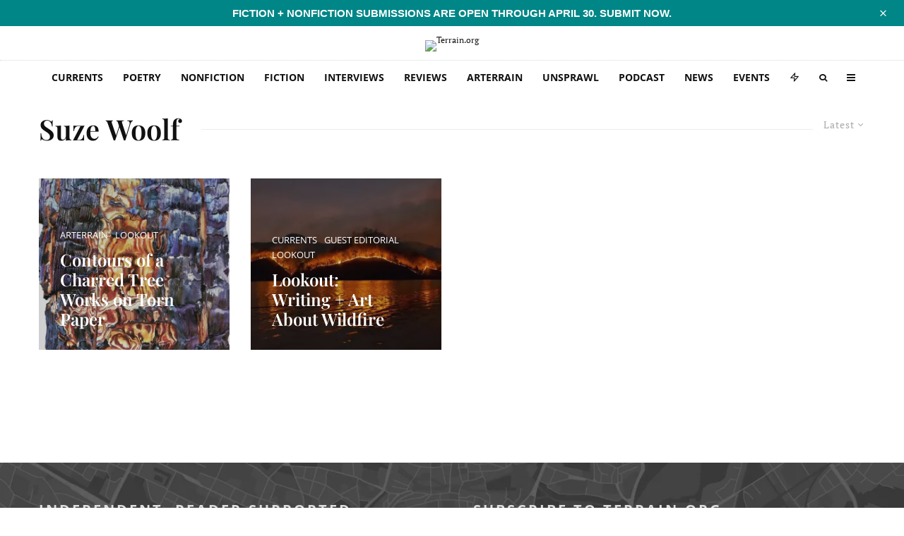

--- FILE ---
content_type: text/html; charset=UTF-8
request_url: https://www.terrain.org/tag/suze-woolf/
body_size: 71670
content:
<!DOCTYPE html>
<html lang="en-US">
<head>
	<meta charset="UTF-8">
			<meta name="viewport" content="width=device-width, initial-scale=1">
		<link rel="profile" href="http://gmpg.org/xfn/11">
		<meta name="theme-color" content="#b2d235">
	<meta name='robots' content='index, follow, max-image-preview:large, max-snippet:-1, max-video-preview:-1' />
<!-- Jetpack Site Verification Tags -->
<meta name="google-site-verification" content="icv3ADNA_cB24o9hFZAy-qFD6ZP5hUYW2xmIvaZfrBY" />

	<!-- This site is optimized with the Yoast SEO plugin v26.7 - https://yoast.com/wordpress/plugins/seo/ -->
	<title>Suze Woolf Archives - Terrain.org</title>
<link data-rocket-prefetch href="https://www.googletagmanager.com" rel="dns-prefetch">
<link data-rocket-prefetch href="https://5d6d6de8.delivery.rocketcdn.me" rel="dns-prefetch">
<link data-rocket-prefetch href="https://c0.wp.com" rel="dns-prefetch">
<link data-rocket-prefetch href="https://i0.wp.com" rel="dns-prefetch">
<link data-rocket-prefetch href="https://sxosm.mjt.lu" rel="dns-prefetch">
<link data-rocket-prefetch href="https://www.google-analytics.com" rel="dns-prefetch">
<link data-rocket-prefetch href="https://stats.wp.com" rel="dns-prefetch">
<style id="wpr-usedcss">img:is([sizes=auto i],[sizes^="auto," i]){contain-intrinsic-size:3000px 1500px}#sm2-container{position:absolute;width:1px;height:1px;overflow:hidden}#sm2-container embed,#sm2-container object{width:48px;height:48px;max-width:48px;max-height:48px}#sm2-container.swf_timedout{position:relative;width:48px;height:48px}#sm2-container.swf_timedout,#sm2-container.swf_timedout embed,#sm2-container.swf_timedout object{min-width:48px;min-height:48px}#sm2-container.swf_unblocked{width:1px;height:1px}#sm2-container.swf_loaded embed,#sm2-container.swf_loaded object,#sm2-container.swf_unblocked embed,#sm2-container.swf_unblocked object{left:-9999em;top:-9999em}#sm2-container.swf_error{display:none}#sm2-container.high_performance{position:absolute;position:fixed}#sm2-container.high_performance{overflow:hidden;bottom:0;left:0;z-index:99}#sm2-container.high_performance.swf_loaded,#sm2-container.high_performance.swf_unblocked{z-index:auto}#sm2-container.high_performance.swf_loaded,#sm2-container.high_performance.swf_unblocked,#sm2-container.high_performance.swf_unblocked embed,#sm2-container.high_performance.swf_unblocked object{height:8px;width:8px}#sm2-container.high_performance.swf_loaded{top:auto;bottom:0;left:0}#sm2-container.high_performance.swf_loaded embed,#sm2-container.high_performance.swf_loaded object,#sm2-container.high_performance.swf_unblocked embed,#sm2-container.high_performance.swf_unblocked object{left:auto;top:auto}#sm2-container.high_performance.swf_timedout{z-index:99}@font-face{font-family:'Open Sans';font-style:normal;font-weight:300;font-stretch:100%;font-display:swap;src:url(https://5d6d6de8.delivery.rocketcdn.me/wp-content/cache/fonts/1/google-fonts/fonts/s/opensans/v40/memvYaGs126MiZpBA-UvWbX2vVnXBbObj2OVTS-muw.woff2) format('woff2');unicode-range:U+0000-00FF,U+0131,U+0152-0153,U+02BB-02BC,U+02C6,U+02DA,U+02DC,U+0304,U+0308,U+0329,U+2000-206F,U+20AC,U+2122,U+2191,U+2193,U+2212,U+2215,U+FEFF,U+FFFD}@font-face{font-family:'Open Sans';font-style:normal;font-weight:400;font-stretch:100%;font-display:swap;src:url(https://5d6d6de8.delivery.rocketcdn.me/wp-content/cache/fonts/1/google-fonts/fonts/s/opensans/v40/memvYaGs126MiZpBA-UvWbX2vVnXBbObj2OVTS-muw.woff2) format('woff2');unicode-range:U+0000-00FF,U+0131,U+0152-0153,U+02BB-02BC,U+02C6,U+02DA,U+02DC,U+0304,U+0308,U+0329,U+2000-206F,U+20AC,U+2122,U+2191,U+2193,U+2212,U+2215,U+FEFF,U+FFFD}@font-face{font-family:'Open Sans';font-style:normal;font-weight:500;font-stretch:100%;font-display:swap;src:url(https://5d6d6de8.delivery.rocketcdn.me/wp-content/cache/fonts/1/google-fonts/fonts/s/opensans/v40/memvYaGs126MiZpBA-UvWbX2vVnXBbObj2OVTS-muw.woff2) format('woff2');unicode-range:U+0000-00FF,U+0131,U+0152-0153,U+02BB-02BC,U+02C6,U+02DA,U+02DC,U+0304,U+0308,U+0329,U+2000-206F,U+20AC,U+2122,U+2191,U+2193,U+2212,U+2215,U+FEFF,U+FFFD}@font-face{font-family:'Open Sans';font-style:normal;font-weight:600;font-stretch:100%;font-display:swap;src:url(https://5d6d6de8.delivery.rocketcdn.me/wp-content/cache/fonts/1/google-fonts/fonts/s/opensans/v40/memvYaGs126MiZpBA-UvWbX2vVnXBbObj2OVTS-muw.woff2) format('woff2');unicode-range:U+0000-00FF,U+0131,U+0152-0153,U+02BB-02BC,U+02C6,U+02DA,U+02DC,U+0304,U+0308,U+0329,U+2000-206F,U+20AC,U+2122,U+2191,U+2193,U+2212,U+2215,U+FEFF,U+FFFD}@font-face{font-family:'Open Sans';font-style:normal;font-weight:700;font-stretch:100%;font-display:swap;src:url(https://5d6d6de8.delivery.rocketcdn.me/wp-content/cache/fonts/1/google-fonts/fonts/s/opensans/v40/memvYaGs126MiZpBA-UvWbX2vVnXBbObj2OVTS-muw.woff2) format('woff2');unicode-range:U+0000-00FF,U+0131,U+0152-0153,U+02BB-02BC,U+02C6,U+02DA,U+02DC,U+0304,U+0308,U+0329,U+2000-206F,U+20AC,U+2122,U+2191,U+2193,U+2212,U+2215,U+FEFF,U+FFFD}@font-face{font-family:'Open Sans';font-style:normal;font-weight:800;font-stretch:100%;font-display:swap;src:url(https://5d6d6de8.delivery.rocketcdn.me/wp-content/cache/fonts/1/google-fonts/fonts/s/opensans/v40/memvYaGs126MiZpBA-UvWbX2vVnXBbObj2OVTS-muw.woff2) format('woff2');unicode-range:U+0000-00FF,U+0131,U+0152-0153,U+02BB-02BC,U+02C6,U+02DA,U+02DC,U+0304,U+0308,U+0329,U+2000-206F,U+20AC,U+2122,U+2191,U+2193,U+2212,U+2215,U+FEFF,U+FFFD}.twb_elementor_control_title{font-size:12px;font-weight:700;line-height:18px;vertical-align:middle;display:flex;align-items:center;margin-bottom:2px;color:#1e1e1e}.twb-dismiss-container.twb-hidden,.twb-hidden,.twb-score-container.twb-hidden,.twb-score-disabled-container.twb-hidden,.twb-score-overlay.twb-hidden{display:none}.twb-notoptimized a,a.twb-see-score{color:#3a70ad;text-decoration:underline;cursor:pointer}.twb-optimized:before{background:url(https://5d6d6de8.delivery.rocketcdn.me/wp-content/plugins/form-maker/booster/assets/images/not_optimized.svg) no-repeat padding-box}.twb-notoptimized:before{background:url(https://5d6d6de8.delivery.rocketcdn.me/wp-content/plugins/form-maker/booster/assets/images/check_score.svg) no-repeat padding-box}.twb-optimizing:before{background:url(https://5d6d6de8.delivery.rocketcdn.me/wp-content/plugins/form-maker/booster/assets/images/loader.svg) no-repeat padding-box;margin:8px 2px;animation:1s linear infinite rotation;width:14px;height:14px;top:-6px}.twb-dismiss-container,.twb-score-container,.twb-score-disabled-container{display:flex;flex-direction:column;padding:20px 25px;background:no-repeat padding-box #23282d;border:1px solid #fffFFF1A;border-radius:6px;color:#fff;position:absolute;z-index:10;margin-top:-2px;width:350px}.twb-dismiss-container{flex-direction:row;width:250px}#wpadminbar .twb-score-overlay,.twb-score-overlay{height:32px;z-index:10;position:absolute;background-color:#2e3338!important;align-items:center;justify-content:center}#wpadminbar .twb-loader,.twb-loader{background:url(https://5d6d6de8.delivery.rocketcdn.me/wp-content/plugins/form-maker/booster/assets/images/loader.svg) no-repeat padding-box;animation:1s linear infinite rotation;width:14px;height:14px}#wpadminbar .twb-reload,.twb-reload{background:url(https://5d6d6de8.delivery.rocketcdn.me/wp-content/plugins/form-maker/booster/assets/images/reload.svg) no-repeat padding-box;width:28px;height:28px;cursor:pointer}#wpadminbar .twb-score-mobile,.twb-score-mobile{margin-right:10px}#wpadminbar .twb-score-desktop,#wpadminbar .twb-score-mobile,.twb-score-desktop,.twb-score-mobile{display:flex;width:150px;padding:10px;background:no-repeat padding-box #fffFFF0D;border-radius:6px}#wpadminbar .twb-score-circle,.twb-score-circle{width:30px;height:30px;position:relative;border-radius:50%;margin-right:12px;background:no-repeat padding-box #fffFFF0D}#wpadminbar .twb-score-circle .twb-score-circle-animated,.twb-score-circle .twb-score-circle-animated{position:absolute;left:50%;top:50%;-webkit-transform:translate(-50%,-50%);-moz-transform:translate(-50%,-50%);transform:translate(-50%,-50%);text-align:center;font:bold 12px/18px Open Sans;letter-spacing:0}#wp-admin-bar-twb_adminbar_info{height:25px}#wpadminbar .twb_admin_bar_menu_header{display:flex;align-items:center;height:25px;padding:2px 8px;box-sizing:border-box;border-radius:2px;color:#fff;font-size:12px;line-height:18px;letter-spacing:.1px;font-weight:700;font-family:'Open Sans';background-color:#22b339;margin-top:3px}#wpadminbar .twb_not_optimized_logo{color:#fff;font-size:12px;line-height:18px;letter-spacing:.1px;font-weight:700;font-family:'Open Sans'}#wpadminbar .twb_admin_bar_menu_header.twb_not_optimized{background-color:transparent}#wpadminbar .twb_admin_bar_menu_header img{width:18px;cursor:pointer;margin-right:4px}#wpadminbar .twb_admin_bar_menu_header.twb_not_optimized img{width:12px;cursor:pointer;margin-right:7px}@keyframes rotation{from{transform:rotate(0)}to{transform:rotate(359deg)}}#wpadminbar .twb_admin_bar_menu{height:100%;cursor:pointer}#wpadminbar div.twb_admin_bar_menu_main{position:absolute;background:0 0;display:block;padding-top:10px;left:10px;font-family:'Open Sans'}#wpadminbar .twb_admin_bar_menu_content{display:inline-block;width:400px;height:auto;padding:25px 25px 20px;background-color:#23282d;border:1px solid #fffFFF1A;border-radius:6px;box-sizing:border-box;font-family:'Open Sans'}#wpadminbar .twb_admin_bar_menu_content .twb_score_inprogress span{display:inline-block;width:16px;height:16px;background-size:16px!important;margin-left:0;margin-right:5px;background:url(https://5d6d6de8.delivery.rocketcdn.me/wp-content/plugins/form-maker/booster/assets/images/loader_green.svg) no-repeat padding-box;animation:1s linear infinite rotation;background-position:top 2px}#wpadminbar .twb_admin_bar_menu_content .twb_check_score_button{width:180px;height:30px;line-height:30px;box-sizing:border-box;text-decoration:none;background-color:#22b339;color:#fff;border-radius:4px;text-align:center;margin-top:20px;float:right;cursor:pointer}#wpadminbar .twb_admin_bar_menu_main hr{height:1px;background-color:#fffFFF1A;margin:20px 0;border:none}#wpadminbar .twb-score-container{border:none}#wpadminbar .twb-score-circle .twb-score-circle-animated{color:#fff!important}#wpadminbar .twb-load-time{line-height:0}#wpadminbar .twb-score-circle,.twb-score-circle{margin-right:8px}#wpadminbar .twb-hidden{display:none!important}img.emoji{display:inline!important;border:none!important;box-shadow:none!important;height:1em!important;width:1em!important;margin:0 .07em!important;vertical-align:-.1em!important;background:0 0!important;padding:0!important}:where(.wp-block-button__link){border-radius:9999px;box-shadow:none;padding:calc(.667em + 2px) calc(1.333em + 2px);text-decoration:none}:root :where(.wp-block-button .wp-block-button__link.is-style-outline),:root :where(.wp-block-button.is-style-outline>.wp-block-button__link){border:2px solid;padding:.667em 1.333em}:root :where(.wp-block-button .wp-block-button__link.is-style-outline:not(.has-text-color)),:root :where(.wp-block-button.is-style-outline>.wp-block-button__link:not(.has-text-color)){color:currentColor}:root :where(.wp-block-button .wp-block-button__link.is-style-outline:not(.has-background)),:root :where(.wp-block-button.is-style-outline>.wp-block-button__link:not(.has-background)){background-color:initial;background-image:none}:where(.wp-block-calendar table:not(.has-background) th){background:#ddd}:where(.wp-block-columns){margin-bottom:1.75em}:where(.wp-block-columns.has-background){padding:1.25em 2.375em}:where(.wp-block-post-comments input[type=submit]){border:none}:where(.wp-block-cover-image:not(.has-text-color)),:where(.wp-block-cover:not(.has-text-color)){color:#fff}:where(.wp-block-cover-image.is-light:not(.has-text-color)),:where(.wp-block-cover.is-light:not(.has-text-color)){color:#000}:root :where(.wp-block-cover h1:not(.has-text-color)),:root :where(.wp-block-cover h2:not(.has-text-color)),:root :where(.wp-block-cover h3:not(.has-text-color)),:root :where(.wp-block-cover h4:not(.has-text-color)),:root :where(.wp-block-cover h5:not(.has-text-color)),:root :where(.wp-block-cover h6:not(.has-text-color)),:root :where(.wp-block-cover p:not(.has-text-color)){color:inherit}.wp-block-embed__wrapper{position:relative}:where(.wp-block-file){margin-bottom:1.5em}:where(.wp-block-file__button){border-radius:2em;display:inline-block;padding:.5em 1em}:where(.wp-block-file__button):is(a):active,:where(.wp-block-file__button):is(a):focus,:where(.wp-block-file__button):is(a):hover,:where(.wp-block-file__button):is(a):visited{box-shadow:none;color:#fff;opacity:.85;text-decoration:none}.wp-block-gallery:not(.has-nested-images){display:flex;flex-wrap:wrap;list-style-type:none;margin:0;padding:0}.wp-block-gallery:not(.has-nested-images) figcaption{flex-grow:1}.wp-block-gallery:not(.has-nested-images).alignright{max-width:420px;width:100%}:where(.wp-block-group.wp-block-group-is-layout-constrained){position:relative}.wp-block-image a{display:inline-block}.wp-block-image img{box-sizing:border-box;height:auto;max-width:100%;vertical-align:bottom}@media (prefers-reduced-motion:no-preference){.wp-block-image img.hide{visibility:hidden}.wp-block-image img.show{animation:.4s show-content-image}}.wp-block-image[style*=border-radius] img,.wp-block-image[style*=border-radius]>a{border-radius:inherit}.wp-block-image.aligncenter{text-align:center}.wp-block-image.alignwide a{width:100%}.wp-block-image.alignwide img{height:auto;width:100%}.wp-block-image .aligncenter,.wp-block-image .alignright,.wp-block-image.aligncenter,.wp-block-image.alignright{display:table}.wp-block-image .aligncenter>figcaption,.wp-block-image .alignright>figcaption,.wp-block-image.aligncenter>figcaption,.wp-block-image.alignright>figcaption{caption-side:bottom;display:table-caption}.wp-block-image .alignright{float:right;margin:.5em 0 .5em 1em}.wp-block-image .aligncenter{margin-left:auto;margin-right:auto}.wp-block-image :where(figcaption){margin-bottom:1em;margin-top:.5em}:root :where(.wp-block-image.is-style-rounded img,.wp-block-image .is-style-rounded img){border-radius:9999px}.wp-block-image figure{margin:0}@keyframes show-content-image{0%{visibility:hidden}99%{visibility:hidden}to{visibility:visible}}:where(.wp-block-latest-comments:not([style*=line-height] .wp-block-latest-comments__comment)){line-height:1.1}:where(.wp-block-latest-comments:not([style*=line-height] .wp-block-latest-comments__comment-excerpt p)){line-height:1.8}:root :where(.wp-block-latest-posts.is-grid){padding:0}:root :where(.wp-block-latest-posts.wp-block-latest-posts__list){padding-left:0}ol,ul{box-sizing:border-box}:root :where(.wp-block-list.has-background){padding:1.25em 2.375em}:where(.wp-block-navigation.has-background .wp-block-navigation-item a:not(.wp-element-button)),:where(.wp-block-navigation.has-background .wp-block-navigation-submenu a:not(.wp-element-button)){padding:.5em 1em}:where(.wp-block-navigation .wp-block-navigation__submenu-container .wp-block-navigation-item a:not(.wp-element-button)),:where(.wp-block-navigation .wp-block-navigation__submenu-container .wp-block-navigation-submenu a:not(.wp-element-button)),:where(.wp-block-navigation .wp-block-navigation__submenu-container .wp-block-navigation-submenu button.wp-block-navigation-item__content),:where(.wp-block-navigation .wp-block-navigation__submenu-container .wp-block-pages-list__item button.wp-block-navigation-item__content){padding:.5em 1em}:root :where(p.has-background){padding:1.25em 2.375em}:where(p.has-text-color:not(.has-link-color)) a{color:inherit}:where(.wp-block-post-comments-form) input:not([type=submit]),:where(.wp-block-post-comments-form) textarea{border:1px solid #949494;font-family:inherit;font-size:1em}:where(.wp-block-post-comments-form) input:where(:not([type=submit]):not([type=checkbox])),:where(.wp-block-post-comments-form) textarea{padding:calc(.667em + 2px)}:where(.wp-block-post-excerpt){box-sizing:border-box;margin-bottom:var(--wp--style--block-gap);margin-top:var(--wp--style--block-gap)}:where(.wp-block-preformatted.has-background){padding:1.25em 2.375em}:where(.wp-block-search__button){border:1px solid #ccc;padding:6px 10px}:where(.wp-block-search__input){font-family:inherit;font-size:inherit;font-style:inherit;font-weight:inherit;letter-spacing:inherit;line-height:inherit;text-transform:inherit}:where(.wp-block-search__button-inside .wp-block-search__inside-wrapper){border:1px solid #949494;box-sizing:border-box;padding:4px}:where(.wp-block-search__button-inside .wp-block-search__inside-wrapper) .wp-block-search__input{border:none;border-radius:0;padding:0 4px}:where(.wp-block-search__button-inside .wp-block-search__inside-wrapper) .wp-block-search__input:focus{outline:0}:where(.wp-block-search__button-inside .wp-block-search__inside-wrapper) :where(.wp-block-search__button){padding:4px 8px}:root :where(.wp-block-separator.is-style-dots){height:auto;line-height:1;text-align:center}:root :where(.wp-block-separator.is-style-dots):before{color:currentColor;content:"···";font-family:serif;font-size:1.5em;letter-spacing:2em;padding-left:2em}:root :where(.wp-block-site-logo.is-style-rounded){border-radius:9999px}:where(.wp-block-social-links:not(.is-style-logos-only)) .wp-social-link{background-color:#f0f0f0;color:#444}:where(.wp-block-social-links:not(.is-style-logos-only)) .wp-social-link-amazon{background-color:#f90;color:#fff}:where(.wp-block-social-links:not(.is-style-logos-only)) .wp-social-link-bandcamp{background-color:#1ea0c3;color:#fff}:where(.wp-block-social-links:not(.is-style-logos-only)) .wp-social-link-behance{background-color:#0757fe;color:#fff}:where(.wp-block-social-links:not(.is-style-logos-only)) .wp-social-link-bluesky{background-color:#0a7aff;color:#fff}:where(.wp-block-social-links:not(.is-style-logos-only)) .wp-social-link-codepen{background-color:#1e1f26;color:#fff}:where(.wp-block-social-links:not(.is-style-logos-only)) .wp-social-link-deviantart{background-color:#02e49b;color:#fff}:where(.wp-block-social-links:not(.is-style-logos-only)) .wp-social-link-dribbble{background-color:#e94c89;color:#fff}:where(.wp-block-social-links:not(.is-style-logos-only)) .wp-social-link-dropbox{background-color:#4280ff;color:#fff}:where(.wp-block-social-links:not(.is-style-logos-only)) .wp-social-link-etsy{background-color:#f45800;color:#fff}:where(.wp-block-social-links:not(.is-style-logos-only)) .wp-social-link-facebook{background-color:#0866ff;color:#fff}:where(.wp-block-social-links:not(.is-style-logos-only)) .wp-social-link-fivehundredpx{background-color:#000;color:#fff}:where(.wp-block-social-links:not(.is-style-logos-only)) .wp-social-link-flickr{background-color:#0461dd;color:#fff}:where(.wp-block-social-links:not(.is-style-logos-only)) .wp-social-link-foursquare{background-color:#e65678;color:#fff}:where(.wp-block-social-links:not(.is-style-logos-only)) .wp-social-link-github{background-color:#24292d;color:#fff}:where(.wp-block-social-links:not(.is-style-logos-only)) .wp-social-link-goodreads{background-color:#eceadd;color:#382110}:where(.wp-block-social-links:not(.is-style-logos-only)) .wp-social-link-google{background-color:#ea4434;color:#fff}:where(.wp-block-social-links:not(.is-style-logos-only)) .wp-social-link-gravatar{background-color:#1d4fc4;color:#fff}:where(.wp-block-social-links:not(.is-style-logos-only)) .wp-social-link-instagram{background-color:#f00075;color:#fff}:where(.wp-block-social-links:not(.is-style-logos-only)) .wp-social-link-lastfm{background-color:#e21b24;color:#fff}:where(.wp-block-social-links:not(.is-style-logos-only)) .wp-social-link-linkedin{background-color:#0d66c2;color:#fff}:where(.wp-block-social-links:not(.is-style-logos-only)) .wp-social-link-mastodon{background-color:#3288d4;color:#fff}:where(.wp-block-social-links:not(.is-style-logos-only)) .wp-social-link-medium{background-color:#000;color:#fff}:where(.wp-block-social-links:not(.is-style-logos-only)) .wp-social-link-meetup{background-color:#f6405f;color:#fff}:where(.wp-block-social-links:not(.is-style-logos-only)) .wp-social-link-patreon{background-color:#000;color:#fff}:where(.wp-block-social-links:not(.is-style-logos-only)) .wp-social-link-pinterest{background-color:#e60122;color:#fff}:where(.wp-block-social-links:not(.is-style-logos-only)) .wp-social-link-pocket{background-color:#ef4155;color:#fff}:where(.wp-block-social-links:not(.is-style-logos-only)) .wp-social-link-reddit{background-color:#ff4500;color:#fff}:where(.wp-block-social-links:not(.is-style-logos-only)) .wp-social-link-skype{background-color:#0478d7;color:#fff}:where(.wp-block-social-links:not(.is-style-logos-only)) .wp-social-link-snapchat{background-color:#fefc00;color:#fff;stroke:#000}:where(.wp-block-social-links:not(.is-style-logos-only)) .wp-social-link-soundcloud{background-color:#ff5600;color:#fff}:where(.wp-block-social-links:not(.is-style-logos-only)) .wp-social-link-spotify{background-color:#1bd760;color:#fff}:where(.wp-block-social-links:not(.is-style-logos-only)) .wp-social-link-telegram{background-color:#2aabee;color:#fff}:where(.wp-block-social-links:not(.is-style-logos-only)) .wp-social-link-threads{background-color:#000;color:#fff}:where(.wp-block-social-links:not(.is-style-logos-only)) .wp-social-link-tiktok{background-color:#000;color:#fff}:where(.wp-block-social-links:not(.is-style-logos-only)) .wp-social-link-tumblr{background-color:#011835;color:#fff}:where(.wp-block-social-links:not(.is-style-logos-only)) .wp-social-link-twitch{background-color:#6440a4;color:#fff}:where(.wp-block-social-links:not(.is-style-logos-only)) .wp-social-link-twitter{background-color:#1da1f2;color:#fff}:where(.wp-block-social-links:not(.is-style-logos-only)) .wp-social-link-vimeo{background-color:#1eb7ea;color:#fff}:where(.wp-block-social-links:not(.is-style-logos-only)) .wp-social-link-vk{background-color:#4680c2;color:#fff}:where(.wp-block-social-links:not(.is-style-logos-only)) .wp-social-link-wordpress{background-color:#3499cd;color:#fff}:where(.wp-block-social-links:not(.is-style-logos-only)) .wp-social-link-whatsapp{background-color:#25d366;color:#fff}:where(.wp-block-social-links:not(.is-style-logos-only)) .wp-social-link-x{background-color:#000;color:#fff}:where(.wp-block-social-links:not(.is-style-logos-only)) .wp-social-link-yelp{background-color:#d32422;color:#fff}:where(.wp-block-social-links:not(.is-style-logos-only)) .wp-social-link-youtube{background-color:red;color:#fff}:where(.wp-block-social-links.is-style-logos-only) .wp-social-link{background:0 0}:where(.wp-block-social-links.is-style-logos-only) .wp-social-link svg{height:1.25em;width:1.25em}:where(.wp-block-social-links.is-style-logos-only) .wp-social-link-amazon{color:#f90}:where(.wp-block-social-links.is-style-logos-only) .wp-social-link-bandcamp{color:#1ea0c3}:where(.wp-block-social-links.is-style-logos-only) .wp-social-link-behance{color:#0757fe}:where(.wp-block-social-links.is-style-logos-only) .wp-social-link-bluesky{color:#0a7aff}:where(.wp-block-social-links.is-style-logos-only) .wp-social-link-codepen{color:#1e1f26}:where(.wp-block-social-links.is-style-logos-only) .wp-social-link-deviantart{color:#02e49b}:where(.wp-block-social-links.is-style-logos-only) .wp-social-link-dribbble{color:#e94c89}:where(.wp-block-social-links.is-style-logos-only) .wp-social-link-dropbox{color:#4280ff}:where(.wp-block-social-links.is-style-logos-only) .wp-social-link-etsy{color:#f45800}:where(.wp-block-social-links.is-style-logos-only) .wp-social-link-facebook{color:#0866ff}:where(.wp-block-social-links.is-style-logos-only) .wp-social-link-fivehundredpx{color:#000}:where(.wp-block-social-links.is-style-logos-only) .wp-social-link-flickr{color:#0461dd}:where(.wp-block-social-links.is-style-logos-only) .wp-social-link-foursquare{color:#e65678}:where(.wp-block-social-links.is-style-logos-only) .wp-social-link-github{color:#24292d}:where(.wp-block-social-links.is-style-logos-only) .wp-social-link-goodreads{color:#382110}:where(.wp-block-social-links.is-style-logos-only) .wp-social-link-google{color:#ea4434}:where(.wp-block-social-links.is-style-logos-only) .wp-social-link-gravatar{color:#1d4fc4}:where(.wp-block-social-links.is-style-logos-only) .wp-social-link-instagram{color:#f00075}:where(.wp-block-social-links.is-style-logos-only) .wp-social-link-lastfm{color:#e21b24}:where(.wp-block-social-links.is-style-logos-only) .wp-social-link-linkedin{color:#0d66c2}:where(.wp-block-social-links.is-style-logos-only) .wp-social-link-mastodon{color:#3288d4}:where(.wp-block-social-links.is-style-logos-only) .wp-social-link-medium{color:#000}:where(.wp-block-social-links.is-style-logos-only) .wp-social-link-meetup{color:#f6405f}:where(.wp-block-social-links.is-style-logos-only) .wp-social-link-patreon{color:#000}:where(.wp-block-social-links.is-style-logos-only) .wp-social-link-pinterest{color:#e60122}:where(.wp-block-social-links.is-style-logos-only) .wp-social-link-pocket{color:#ef4155}:where(.wp-block-social-links.is-style-logos-only) .wp-social-link-reddit{color:#ff4500}:where(.wp-block-social-links.is-style-logos-only) .wp-social-link-skype{color:#0478d7}:where(.wp-block-social-links.is-style-logos-only) .wp-social-link-snapchat{color:#fff;stroke:#000}:where(.wp-block-social-links.is-style-logos-only) .wp-social-link-soundcloud{color:#ff5600}:where(.wp-block-social-links.is-style-logos-only) .wp-social-link-spotify{color:#1bd760}:where(.wp-block-social-links.is-style-logos-only) .wp-social-link-telegram{color:#2aabee}:where(.wp-block-social-links.is-style-logos-only) .wp-social-link-threads{color:#000}:where(.wp-block-social-links.is-style-logos-only) .wp-social-link-tiktok{color:#000}:where(.wp-block-social-links.is-style-logos-only) .wp-social-link-tumblr{color:#011835}:where(.wp-block-social-links.is-style-logos-only) .wp-social-link-twitch{color:#6440a4}:where(.wp-block-social-links.is-style-logos-only) .wp-social-link-twitter{color:#1da1f2}:where(.wp-block-social-links.is-style-logos-only) .wp-social-link-vimeo{color:#1eb7ea}:where(.wp-block-social-links.is-style-logos-only) .wp-social-link-vk{color:#4680c2}:where(.wp-block-social-links.is-style-logos-only) .wp-social-link-whatsapp{color:#25d366}:where(.wp-block-social-links.is-style-logos-only) .wp-social-link-wordpress{color:#3499cd}:where(.wp-block-social-links.is-style-logos-only) .wp-social-link-x{color:#000}:where(.wp-block-social-links.is-style-logos-only) .wp-social-link-yelp{color:#d32422}:where(.wp-block-social-links.is-style-logos-only) .wp-social-link-youtube{color:red}:root :where(.wp-block-social-links .wp-social-link a){padding:.25em}:root :where(.wp-block-social-links.is-style-logos-only .wp-social-link a){padding:0}:root :where(.wp-block-social-links.is-style-pill-shape .wp-social-link a){padding-left:.66667em;padding-right:.66667em}:root :where(.wp-block-tag-cloud.is-style-outline){display:flex;flex-wrap:wrap;gap:1ch}:root :where(.wp-block-tag-cloud.is-style-outline a){border:1px solid;font-size:unset!important;margin-right:0;padding:1ch 2ch;text-decoration:none!important}:root :where(.wp-block-table-of-contents){box-sizing:border-box}:where(.wp-block-term-description){box-sizing:border-box;margin-bottom:var(--wp--style--block-gap);margin-top:var(--wp--style--block-gap)}:where(pre.wp-block-verse){font-family:inherit}.entry-content{counter-reset:footnotes}:root{--wp--preset--font-size--normal:16px;--wp--preset--font-size--huge:42px}.aligncenter{clear:both}html :where(.has-border-color){border-style:solid}html :where([style*=border-top-color]){border-top-style:solid}html :where([style*=border-right-color]){border-right-style:solid}html :where([style*=border-bottom-color]){border-bottom-style:solid}html :where([style*=border-left-color]){border-left-style:solid}html :where([style*=border-width]){border-style:solid}html :where([style*=border-top-width]){border-top-style:solid}html :where([style*=border-right-width]){border-right-style:solid}html :where([style*=border-bottom-width]){border-bottom-style:solid}html :where([style*=border-left-width]){border-left-style:solid}html :where(img[class*=wp-image-]){height:auto;max-width:100%}:where(figure){margin:0 0 1em}html :where(.is-position-sticky){--wp-admin--admin-bar--position-offset:var(--wp-admin--admin-bar--height,0px)}@media screen and (max-width:600px){html :where(.is-position-sticky){--wp-admin--admin-bar--position-offset:0px}}:root{--wp--preset--aspect-ratio--square:1;--wp--preset--aspect-ratio--4-3:4/3;--wp--preset--aspect-ratio--3-4:3/4;--wp--preset--aspect-ratio--3-2:3/2;--wp--preset--aspect-ratio--2-3:2/3;--wp--preset--aspect-ratio--16-9:16/9;--wp--preset--aspect-ratio--9-16:9/16;--wp--preset--color--black:#000000;--wp--preset--color--cyan-bluish-gray:#abb8c3;--wp--preset--color--white:#ffffff;--wp--preset--color--pale-pink:#f78da7;--wp--preset--color--vivid-red:#cf2e2e;--wp--preset--color--luminous-vivid-orange:#ff6900;--wp--preset--color--luminous-vivid-amber:#fcb900;--wp--preset--color--light-green-cyan:#7bdcb5;--wp--preset--color--vivid-green-cyan:#00d084;--wp--preset--color--pale-cyan-blue:#8ed1fc;--wp--preset--color--vivid-cyan-blue:#0693e3;--wp--preset--color--vivid-purple:#9b51e0;--wp--preset--gradient--vivid-cyan-blue-to-vivid-purple:linear-gradient(135deg,rgba(6, 147, 227, 1) 0%,rgb(155, 81, 224) 100%);--wp--preset--gradient--light-green-cyan-to-vivid-green-cyan:linear-gradient(135deg,rgb(122, 220, 180) 0%,rgb(0, 208, 130) 100%);--wp--preset--gradient--luminous-vivid-amber-to-luminous-vivid-orange:linear-gradient(135deg,rgba(252, 185, 0, 1) 0%,rgba(255, 105, 0, 1) 100%);--wp--preset--gradient--luminous-vivid-orange-to-vivid-red:linear-gradient(135deg,rgba(255, 105, 0, 1) 0%,rgb(207, 46, 46) 100%);--wp--preset--gradient--very-light-gray-to-cyan-bluish-gray:linear-gradient(135deg,rgb(238, 238, 238) 0%,rgb(169, 184, 195) 100%);--wp--preset--gradient--cool-to-warm-spectrum:linear-gradient(135deg,rgb(74, 234, 220) 0%,rgb(151, 120, 209) 20%,rgb(207, 42, 186) 40%,rgb(238, 44, 130) 60%,rgb(251, 105, 98) 80%,rgb(254, 248, 76) 100%);--wp--preset--gradient--blush-light-purple:linear-gradient(135deg,rgb(255, 206, 236) 0%,rgb(152, 150, 240) 100%);--wp--preset--gradient--blush-bordeaux:linear-gradient(135deg,rgb(254, 205, 165) 0%,rgb(254, 45, 45) 50%,rgb(107, 0, 62) 100%);--wp--preset--gradient--luminous-dusk:linear-gradient(135deg,rgb(255, 203, 112) 0%,rgb(199, 81, 192) 50%,rgb(65, 88, 208) 100%);--wp--preset--gradient--pale-ocean:linear-gradient(135deg,rgb(255, 245, 203) 0%,rgb(182, 227, 212) 50%,rgb(51, 167, 181) 100%);--wp--preset--gradient--electric-grass:linear-gradient(135deg,rgb(202, 248, 128) 0%,rgb(113, 206, 126) 100%);--wp--preset--gradient--midnight:linear-gradient(135deg,rgb(2, 3, 129) 0%,rgb(40, 116, 252) 100%);--wp--preset--font-size--small:13px;--wp--preset--font-size--medium:20px;--wp--preset--font-size--large:36px;--wp--preset--font-size--x-large:42px;--wp--preset--spacing--20:0.44rem;--wp--preset--spacing--30:0.67rem;--wp--preset--spacing--40:1rem;--wp--preset--spacing--50:1.5rem;--wp--preset--spacing--60:2.25rem;--wp--preset--spacing--70:3.38rem;--wp--preset--spacing--80:5.06rem;--wp--preset--shadow--natural:6px 6px 9px rgba(0, 0, 0, .2);--wp--preset--shadow--deep:12px 12px 50px rgba(0, 0, 0, .4);--wp--preset--shadow--sharp:6px 6px 0px rgba(0, 0, 0, .2);--wp--preset--shadow--outlined:6px 6px 0px -3px rgba(255, 255, 255, 1),6px 6px rgba(0, 0, 0, 1);--wp--preset--shadow--crisp:6px 6px 0px rgba(0, 0, 0, 1)}:where(.is-layout-flex){gap:.5em}:where(.is-layout-grid){gap:.5em}:where(.wp-block-post-template.is-layout-flex){gap:1.25em}:where(.wp-block-post-template.is-layout-grid){gap:1.25em}:where(.wp-block-columns.is-layout-flex){gap:2em}:where(.wp-block-columns.is-layout-grid){gap:2em}:root :where(.wp-block-pullquote){font-size:1.5em;line-height:1.6}.fbx-modal,.fbx-modal *{box-sizing:content-box}.fbx-modal{position:fixed;top:0;left:0;z-index:9000001;visibility:hidden;width:100%;height:100%;font-family:"Segoe UI",Helvetica,Arial,"Sans Serif",serif;line-height:normal;outline:0!important;transform:translate3d(0,0,0);perspective:0}.fbx-modal.fbx-loading,.fbx-modal.fbx-show{visibility:visible}.fbx-no-scroll{overflow:hidden!important}.fbx-inner-spacer{display:none;padding:40px}.fbx-inner{position:absolute;top:50%;left:50%;visibility:hidden;overflow:visible!important;margin-top:-5px;margin-left:-5px;min-width:100px;min-height:100px;width:100px;height:100px;z-index:100002}.fbx-show .fbx-inner{visibility:visible}.fbx-loader{position:absolute;top:50%;left:50%;visibility:hidden;z-index:100005;width:80px;height:80px;font-size:16px;transform:translateX(-50%) translateY(-50%)}.fbx-loader .fbx-icon{width:48px;height:48px;margin-top:-24px;margin-left:-24px;transform:none}.fbx-loading .fbx-loader{visibility:visible}.fbx-loading .fbx-loader .fbx-icon{animation:2s linear infinite spin}.fbx-phone.fbx-portrait .fbx-loader{top:calc(50% + 20px)}@keyframes spin{0%{transform:rotate(0)}100%{transform:rotate(359deg)}}.fbx-stage{position:absolute;top:0;left:0;margin:0;padding:0;width:100%;height:100%;outline:0;border:none;overflow:hidden}.fbx-item-current,.fbx-item-next{-webkit-user-drag:none;position:absolute;top:0;left:0;margin:0;padding:0;width:100%;height:100%;outline:0;border:none;overflow:auto}.fbx-loading .fbx-item-current,.fbx-loading .fbx-item-next{overflow:hidden}.fbx-item-next{z-index:100001}.fbx-item-current{z-index:100002}.fbx-error-msg{width:240px;height:240px;position:relative}.fbx-error-msg>svg{width:auto;height:150px;display:block;top:calc(50% - 20px)}.fbx-error-msg>p{position:absolute;bottom:24px;text-align:center;width:100%;margin:0}.fbx-item-embed,.fbx-item-iframe,.fbx-item-image,.fbx-item-video{margin:0;padding:0;width:100%;height:100%;outline:0;border:none;display:block}.fbx-item-video>.fbx-video{background-color:#000}.fbx-item-embed embed,.fbx-item-embed iframe,.fbx-item-embed object{margin-bottom:0}.fbx-item-embed>embed,.fbx-item-embed>iframe,.fbx-item-embed>object{max-width:100%;max-height:100%}.fbx-ios-12-or-below .fbx-item-current{-webkit-overflow-scrolling:touch!important;overflow:auto!important}.fbx-ios-12-or-below .fbx-item-iframe{width:1px;min-width:100%}.fbx-close,.fbx-next,.fbx-prev{position:absolute;z-index:100006;display:block;outline:0!important;text-decoration:none;cursor:pointer}.fbx-no-buttons .fbx-next,.fbx-no-buttons .fbx-prev{display:none!important}.fbx-credit{position:absolute;z-index:100003;text-transform:lowercase;font-size:10px}.fbx-credit em{font-style:normal;font-size:10px}.fbx-credit a{text-decoration:none;font-size:10px}.fbx-credit a span{letter-spacing:1px;font-size:10px}.fbx-count{position:absolute;z-index:100002;width:100%;text-align:center;font-size:10px}.fbx-btn-transition{transition-property:color,border-color,opacity,box-shadow,filter,-webkit-filter;transition-duration:.2s,.2s,.2s,.2s,.2s,.2s;transition-timing-function:ease-in,linear,ease-in,ease-in,ease-in,ease-in;outline:0}.fbx-phone .fbx-count{display:none}.fbx-phone .fbx-credit em{display:none}.fbx-phone.fbx-landscape.fbx-no-nav .fbx-next,.fbx-phone.fbx-landscape.fbx-no-nav .fbx-prev{display:none}.fbx-modal.fbx-phone .fbx-inner{border:none}.fbx-modal.fbx-phone .fbx-close,.fbx-modal.fbx-phone .fbx-next,.fbx-modal.fbx-phone .fbx-prev{position:fixed}.fbx-modal.fbx-phone .fbx-credit{bottom:2px;left:2px}.fbx-modal.fbx-phone.fbx-portrait .fbx-inner-spacer{padding:45px 5px 5px}.fbx-modal.fbx-phone.fbx-portrait .fbx-close,.fbx-modal.fbx-phone.fbx-portrait .fbx-next,.fbx-modal.fbx-phone.fbx-portrait .fbx-prev{border:none;opacity:1;margin:0;top:0;bottom:auto;width:auto;height:40px;border-radius:0;line-height:40px}.fbx-modal.fbx-phone.fbx-portrait .fbx-prev{left:0;right:66%}.fbx-modal.fbx-phone.fbx-portrait .fbx-next{left:33%;right:33%}.fbx-modal.fbx-phone.fbx-portrait .fbx-close{left:66%;right:0}.fbx-modal.fbx-phone.fbx-portrait.fbx-no-buttons .fbx-close{left:0;right:0}.fbx-modal.fbx-phone.fbx-landscape{border-right-width:46px;border-right-style:solid;box-sizing:border-box}.fbx-modal.fbx-phone.fbx-landscape .fbx-inner-spacer{padding:5px}.fbx-modal.fbx-phone.fbx-landscape .fbx-close,.fbx-modal.fbx-phone.fbx-landscape .fbx-next,.fbx-modal.fbx-phone.fbx-landscape .fbx-prev{bottom:auto;left:auto;right:-45px;width:44px;height:44px;line-height:44px;border:none;opacity:1;margin:0}.fbx-modal.fbx-phone.fbx-landscape .fbx-close{top:0;height:60px}.fbx-modal.fbx-phone.fbx-landscape .fbx-prev{top:62px}.fbx-modal.fbx-phone.fbx-landscape .fbx-next{top:108px}.fbx-icon{display:inline-block;fill:currentColor;position:absolute;top:50%;left:50%;transform:translateX(-50%) translateY(-50%)}.fbx-loader{box-shadow:0 0 3px rgba(0,0,0,.4)}.fbx-rounded .fbx-prev.fbx-btn-shadow,.fbx-rounded .fbx-prev.fbx-btn-shadow:hover{box-shadow:-2px 0 2px rgba(0,0,0,.4)}.fbx-rounded .fbx-next.fbx-btn-shadow,.fbx-rounded .fbx-next.fbx-btn-shadow:hover{box-shadow:2px 0 2px rgba(0,0,0,.4)}.fbx-fullscreen-mode .fbx-btn-shadow,.fbx-fullscreen-mode .fbx-next.fbx-btn-shadow,.fbx-fullscreen-mode .fbx-prev.fbx-btn-shadow,.fbx-inner-shadow,.fbx-rounded .fbx-btn-shadow,.fbx-sticky-buttons .fbx-next.fbx-btn-shadow,.fbx-sticky-buttons .fbx-prev.fbx-btn-shadow{box-shadow:0 0 12px rgba(0,0,0,.4)}@media (hover:hover){.fbx-close:hover,.fbx-next:hover,.fbx-prev:hover{text-decoration:none}.fbx-credit a:hover span{text-decoration:underline}.fbx-fullscreen-mode .fbx-btn-shadow:hover,.fbx-fullscreen-mode .fbx-next.fbx-btn-shadow:hover,.fbx-fullscreen-mode .fbx-prev.fbx-btn-shadow:hover,.fbx-rounded .fbx-btn-shadow:hover,.fbx-sticky-buttons .fbx-next.fbx-btn-shadow:hover,.fbx-sticky-buttons .fbx-prev.fbx-btn-shadow:hover{box-shadow:0 0 6px rgba(0,0,0,.4)}}.fbx-flat .fbx-inner-shadow{box-shadow:0 5px 35px rgba(0,0,0,.65)}.fbx-flat .fbx-inner-shadow,.fbx-flat .fbx-loader,.fbx-flat.fbx-fullscreen-mode .fbx-btn-shadow,.fbx-flat.fbx-fullscreen-mode .fbx-btn-shadow:hover,.fbx-flat.fbx-fullscreen-mode .fbx-next.fbx-btn-shadow,.fbx-flat.fbx-fullscreen-mode .fbx-next.fbx-btn-shadow:hover,.fbx-flat.fbx-fullscreen-mode .fbx-prev.fbx-btn-shadow,.fbx-flat.fbx-fullscreen-mode .fbx-prev.fbx-btn-shadow:hover,.fbx-flat.fbx-sticky-buttons .fbx-next.fbx-btn-shadow,.fbx-flat.fbx-sticky-buttons .fbx-next.fbx-btn-shadow:hover,.fbx-flat.fbx-sticky-buttons .fbx-prev.fbx-btn-shadow,.fbx-flat.fbx-sticky-buttons .fbx-prev.fbx-btn-shadow:hover{box-shadow:none}.fbx-flat .fbx-loader .fbx-icon,.fbx-flat:not(.fbx-phone) .fbx-btn-shadow .fbx-icon{filter:drop-shadow(0 0 3px rgba(0, 0, 0, 1))}.fbx-flat:not(.fbx-phone) .fbx-btn-shadow:hover .fbx-icon{filter:drop-shadow(0 0 1px rgba(0, 0, 0, 1))}.fbx-modal.fbx-phone.fbx-fullscreen-mode .fbx-btn-shadow,.fbx-modal.fbx-phone.fbx-fullscreen-mode .fbx-next.fbx-btn-shadow,.fbx-modal.fbx-phone.fbx-fullscreen-mode .fbx-prev.fbx-btn-shadow,.fbx-modal.fbx-phone.fbx-rounded .fbx-btn-shadow,.fbx-modal.fbx-phone.fbx-sticky-buttons .fbx-next.fbx-btn-shadow,.fbx-modal.fbx-phone.fbx-sticky-buttons .fbx-prev.fbx-btn-shadow{box-shadow:none}.fbx-rounded .fbx-inner{border:8px solid transparent;border-radius:6px}.fbx-rounded .fbx-item-current,.fbx-rounded .fbx-item-image,.fbx-rounded .fbx-item-next{border-radius:3px}.fbx-rounded .fbx-loader{border-radius:50%}.fbx-rounded .fbx-close{top:-21px;right:-21px;width:28px;height:28px;line-height:28px;border:3px solid transparent;border-radius:50%}.fbx-rounded .fbx-next,.fbx-rounded .fbx-prev{position:absolute;top:50%;margin-top:-50px;width:30px;height:100px;line-height:100px;border:3px solid transparent}.fbx-rounded .fbx-prev{left:-40px;border-radius:6px 0 0 6px}.fbx-rounded .fbx-next{right:-40px;border-radius:0 6px 6px 0}.fbx-rounded .fbx-next.fbx-disabled,.fbx-rounded .fbx-prev.fbx-disabled{display:none}.fbx-rounded.fbx-phone .fbx-next.fbx-disabled,.fbx-rounded.fbx-phone .fbx-prev.fbx-disabled{display:block;cursor:default}.fbx-rounded.fbx-phone .fbx-next.fbx-disabled .fbx-icon,.fbx-rounded.fbx-phone .fbx-prev.fbx-disabled .fbx-icon{opacity:.3}.fbx-rounded.fbx-desktop .fbx-next,.fbx-rounded.fbx-desktop .fbx-prev{position:absolute}.fbx-rounded .fbx-count,.fbx-rounded .fbx-credit{bottom:-25px}.fbx-rounded .fbx-inner-spacer{padding:40px 40px 50px}.fbx-modal.fbx-rounded.fbx-phone.fbx-portrait .fbx-inner-spacer{padding:45px 5px 5px}.fbx-rounded.fbx-sticky-buttons .fbx-next,.fbx-rounded.fbx-sticky-buttons .fbx-prev{position:fixed;top:50%;margin-top:-50px;width:40px;height:100px;line-height:100px}.fbx-rounded.fbx-sticky-buttons .fbx-prev{left:0;border-radius:0 6px 6px 0}.fbx-rounded.fbx-sticky-buttons .fbx-next{right:0;border-radius:6px 0 0 6px}.fbx-rounded.fbx-phone.fbx-landscape.fbx-sticky-buttons .fbx-prev{top:62px}.fbx-rounded.fbx-phone.fbx-landscape.fbx-sticky-buttons .fbx-next{top:108px}.fbx-flat .fbx-loader{border-radius:50%}.fbx-flat .fbx-error-msg{margin-top:-115px}.fbx-flat .fbx-inner-spacer{padding:68px}.fbx-modal.fbx-flat.fbx-phone.fbx-portrait .fbx-inner-spacer{padding:45px 5px 5px}.fbx-modal.fbx-flat .fbx-close,.fbx-modal.fbx-flat .fbx-fullscreen-toggle,.fbx-modal.fbx-flat .fbx-next,.fbx-modal.fbx-flat .fbx-pause,.fbx-modal.fbx-flat .fbx-play,.fbx-modal.fbx-flat .fbx-prev,.fbx-modal.fbx-flat .fbx-social-toggle{font-size:24px}.fbx-modal.fbx-flat.fbx-phone .fbx-close,.fbx-modal.fbx-flat.fbx-phone .fbx-fullscreen-toggle,.fbx-modal.fbx-flat.fbx-phone .fbx-next,.fbx-modal.fbx-flat.fbx-phone .fbx-pause,.fbx-modal.fbx-flat.fbx-phone .fbx-play,.fbx-modal.fbx-flat.fbx-phone .fbx-prev,.fbx-modal.fbx-flat.fbx-phone .fbx-social-toggle{font-size:18px}.fbx-flat .fbx-close{top:-40px;right:-40px;width:32px;height:32px;line-height:32px}.fbx-flat .fbx-next,.fbx-flat .fbx-prev{position:absolute;top:50%;margin-top:-50px;width:32px;height:100px;line-height:100px}.fbx-flat .fbx-prev{left:-40px}.fbx-flat .fbx-next{right:-40px}.fbx-flat .fbx-next.fbx-disabled,.fbx-flat .fbx-prev.fbx-disabled{display:none}.fbx-flat.fbx-phone .fbx-next.fbx-disabled,.fbx-flat.fbx-phone .fbx-prev.fbx-disabled{display:block;cursor:default}.fbx-flat.fbx-phone .fbx-next.fbx-disabled .fbx-icon,.fbx-flat.fbx-phone .fbx-prev.fbx-disabled .fbx-icon{opacity:.3}.fbx-flat.fbx-desktop .fbx-next,.fbx-flat.fbx-desktop .fbx-prev{position:absolute}.fbx-flat .fbx-count,.fbx-flat .fbx-credit{bottom:-25px}.fbx-flat.fbx-sticky-buttons .fbx-close{position:fixed;top:0;right:0;width:63px;height:63px;line-height:63px}.fbx-flat.fbx-sticky-buttons .fbx-next,.fbx-flat.fbx-sticky-buttons .fbx-prev{position:fixed;top:50%;margin-top:-50px;width:63px;height:100px;line-height:100px}.fbx-flat.fbx-sticky-buttons .fbx-prev{left:0}.fbx-flat.fbx-sticky-buttons .fbx-next{right:0}.fbx-flat.fbx-phone.fbx-landscape.fbx-sticky-buttons .fbx-prev{top:62px}.fbx-flat.fbx-phone.fbx-landscape.fbx-sticky-buttons .fbx-next{top:108px}.fbx-light,.fbx-light .fbx-caption,.fbx-light .fbx-open-caption,.fbx-light.fbx-phone .fbx-social{background-color:rgba(0,0,0,.7)}.fbx-fullscreen-mode.fbx-light{background-color:grey}.fbx-light .fbx-inner,.fbx-light.fbx-modal,.fbx-modal.fbx-light.fbx-phone .fbx-close:hover,.fbx-modal.fbx-light.fbx-phone .fbx-fullscreen-toggle:hover,.fbx-modal.fbx-light.fbx-phone .fbx-next:hover,.fbx-modal.fbx-light.fbx-phone .fbx-pause:hover,.fbx-modal.fbx-light.fbx-phone .fbx-play:hover,.fbx-modal.fbx-light.fbx-phone .fbx-prev:hover,.fbx-modal.fbx-light.fbx-phone .fbx-social-toggle:hover,.fbx-rounded.fbx-light .fbx-close,.fbx-rounded.fbx-light .fbx-fullscreen-toggle,.fbx-rounded.fbx-light .fbx-pause,.fbx-rounded.fbx-light .fbx-play,.fbx-rounded.fbx-light .fbx-social-toggle{border-color:#fff}.fbx-light .fbx-close,.fbx-light .fbx-fullscreen-toggle,.fbx-light .fbx-inner,.fbx-light .fbx-loader,.fbx-light .fbx-next,.fbx-light .fbx-pause,.fbx-light .fbx-play,.fbx-light .fbx-prev,.fbx-light .fbx-social-toggle{background-color:#fff}.fbx-flat.fbx-light .fbx-close,.fbx-flat.fbx-light .fbx-fullscreen-toggle,.fbx-flat.fbx-light .fbx-loader,.fbx-flat.fbx-light .fbx-next,.fbx-flat.fbx-light .fbx-pause,.fbx-flat.fbx-light .fbx-play,.fbx-flat.fbx-light .fbx-prev,.fbx-flat.fbx-light .fbx-social-toggle{background-color:transparent}.fbx-flat.fbx-light.fbx-modal{border-color:rgba(0,0,0,.2)}.fbx-flat.fbx-light.fbx-phone.fbx-portrait .fbx-close,.fbx-flat.fbx-light.fbx-phone.fbx-portrait .fbx-fullscreen-toggle,.fbx-flat.fbx-light.fbx-phone.fbx-portrait .fbx-next,.fbx-flat.fbx-light.fbx-phone.fbx-portrait .fbx-pause,.fbx-flat.fbx-light.fbx-phone.fbx-portrait .fbx-play,.fbx-flat.fbx-light.fbx-phone.fbx-portrait .fbx-prev,.fbx-flat.fbx-light.fbx-phone.fbx-portrait .fbx-social-toggle{background-color:rgba(0,0,0,.2)}.fbx-light .fbx-close,.fbx-light .fbx-error-msg,.fbx-light .fbx-fullscreen-toggle,.fbx-light .fbx-loader,.fbx-light .fbx-next,.fbx-light .fbx-pause,.fbx-light .fbx-play,.fbx-light .fbx-prev,.fbx-light .fbx-social-toggle{color:#666!important}.fbx-flat.fbx-light .fbx-close,.fbx-flat.fbx-light .fbx-close:hover,.fbx-flat.fbx-light .fbx-count,.fbx-flat.fbx-light .fbx-credit a,.fbx-flat.fbx-light .fbx-fullscreen-toggle,.fbx-flat.fbx-light .fbx-fullscreen-toggle:hover,.fbx-flat.fbx-light .fbx-loader,.fbx-flat.fbx-light .fbx-next,.fbx-flat.fbx-light .fbx-next:hover,.fbx-flat.fbx-light .fbx-pause,.fbx-flat.fbx-light .fbx-pause:hover,.fbx-flat.fbx-light .fbx-play,.fbx-flat.fbx-light .fbx-play:hover,.fbx-flat.fbx-light .fbx-prev,.fbx-flat.fbx-light .fbx-prev:hover,.fbx-flat.fbx-light .fbx-social-toggle,.fbx-flat.fbx-light .fbx-social-toggle:hover{color:#fff!important}.fbx-flat.fbx-light .fbx-count,.fbx-flat.fbx-light .fbx-credit a,.fbx-rounded.fbx-light .fbx-count,.fbx-rounded.fbx-light .fbx-credit a{color:#888}.fbx-light .fbx-caption{color:#fff}.fbx-light .fbx-item-current::-webkit-scrollbar{width:12px;height:12px}.fbx-light .fbx-item-current::-webkit-scrollbar-track{background:rgba(0,0,0,.1)}.fbx-light .fbx-item-current::-webkit-scrollbar-thumb{background:rgba(0,0,0,.5)}.fbx-light .fbx-item-current::-webkit-scrollbar,.fbx-light .fbx-item-next::-webkit-scrollbar{width:12px;height:12px}.fbx-light .fbx-item-current::-webkit-scrollbar-track,.fbx-light .fbx-item-next::-webkit-scrollbar-track{background:rgba(0,0,0,.1)}.fbx-light .fbx-item-current::-webkit-scrollbar-corner,.fbx-light .fbx-item-current::-webkit-scrollbar-thumb,.fbx-light .fbx-item-next::-webkit-scrollbar-corner,.fbx-light .fbx-item-next::-webkit-scrollbar-thumb{background:rgba(0,0,0,.3)}.fbx-light .fbx-progress{background-color:rgba(255,255,255,.5)}.fbx-caption{position:absolute;top:auto;right:auto;bottom:0;left:0;z-index:100004;width:100%;text-align:center;font-size:14px;transition:visibility .3s ease,opacity .3s ease,transform .3s ease;opacity:1;transform:translateY(0)}.fbx-caption.fbx-hide-caption{transition:none}.fbx-show .fbx-caption{visibility:visible}.fbx-show .fbx-caption.fbx-fade-caption{opacity:0;visibility:hidden}.fbx-caption.fbx-slide-caption{transform:translateY(100%)}.fbx-loading .fbx-caption.fbx-hide-caption,.fbx-show .fbx-caption.fbx-hide-caption{visibility:hidden}.fbx-fullscreen-mode .fbx-caption,.fbx-sticky-caption .fbx-caption{position:fixed;z-index:100007}.fbx-modal.fbx-phone .fbx-caption{position:fixed;z-index:100004}.fbx-rounded .fbx-caption{border-radius:0 0 3px 3px}.fbx-modal.fbx-phone .fbx-caption,.fbx-sticky-caption.fbx-rounded .fbx-caption{border-radius:0}.fbx-close-caption{position:absolute;top:0;right:0;padding:3px 3px 10px 10px;color:#fff!important;font-size:24px;text-decoration:none;line-height:20px;cursor:pointer}.fbx-open-caption{z-index:100004;position:absolute;bottom:0;right:5px;padding:0 10px 10px;color:#fff!important;font-size:24px;text-decoration:none;line-height:20px;opacity:0;visibility:hidden;transition:opacity .3s ease;border-top-left-radius:6px;border-top-right-radius:6px;cursor:pointer}.fbx-caption-toggle-only.fbx-captions-hidden .fbx-open-caption,.fbx-pannable-item.fbx-captions-hidden .fbx-open-caption{opacity:1;visibility:visible}.fbx-phone .fbx-caption{min-height:20px;font-size:12px;line-height:20px}.fbx-modal.fbx-phone .fbx-caption{bottom:0;position:fixed}.fbx-modal.fbx-phone.fbx-landscape .fbx-caption,.fbx-phone.fbx-landscape.fbx-sticky-caption .fbx-caption{z-index:100004}.fbx-fullscreen-toggle{display:none}.fbx-fullscreen .fbx-fullscreen-toggle{position:absolute;z-index:100007;display:block;outline:0;text-decoration:none;cursor:pointer;width:28px;height:28px;line-height:28px;border:3px solid transparent;border-radius:50%}.fbx-flat.fbx-fullscreen .fbx-fullscreen-toggle{width:32px;height:32px;line-height:32px;top:-40px;left:-40px;border:none;border-radius:0}.fbx-flat.fbx-fullscreen.fbx-sticky-buttons .fbx-fullscreen-toggle{position:fixed;width:63px;height:63px;line-height:63px;top:0;left:0}.fbx-rounded.fbx-fullscreen .fbx-fullscreen-toggle{top:-21px;left:-21px}.fbx-rounded.fbx-fullscreen.fbx-phone .fbx-fullscreen-toggle{display:none}.fbx-fullscreen-mode.fbx-desktop .fbx-inner-spacer,.fbx-fullscreen-mode.fbx-rounded.fbx-desktop .fbx-inner-spacer{padding:10px}.fbx-fullscreen-mode .fbx-inner,.fbx-fullscreen-mode.fbx-rounded .fbx-inner{border:none}.fbx-fullscreen-mode .fbx-caption,.fbx-fullscreen-mode .fbx-inner,.fbx-fullscreen-mode .fbx-item-current,.fbx-fullscreen-mode .fbx-item-image,.fbx-fullscreen-mode .fbx-item-next,.fbx-fullscreen-mode.fbx-rounded .fbx-caption,.fbx-fullscreen-mode.fbx-rounded .fbx-inner,.fbx-fullscreen-mode.fbx-rounded .fbx-item-current,.fbx-fullscreen-mode.fbx-rounded .fbx-item-image,.fbx-fullscreen-mode.fbx-rounded .fbx-item-next{border-radius:0}.fbx-fullscreen-mode.fbx-flat .fbx-next,.fbx-fullscreen-mode.fbx-flat .fbx-prev,.fbx-fullscreen-mode.fbx-flat.fbx-sticky-buttons .fbx-next,.fbx-fullscreen-mode.fbx-flat.fbx-sticky-buttons .fbx-prev,.fbx-fullscreen-mode.fbx-rounded .fbx-next,.fbx-fullscreen-mode.fbx-rounded .fbx-prev,.fbx-fullscreen-mode.fbx-rounded.fbx-slideshow .fbx-next,.fbx-fullscreen-mode.fbx-rounded.fbx-slideshow .fbx-prev,.fbx-fullscreen-mode.fbx-rounded.fbx-sticky-buttons .fbx-next,.fbx-fullscreen-mode.fbx-rounded.fbx-sticky-buttons .fbx-prev{position:fixed;top:50%;margin-top:-40px;width:28px;height:80px;line-height:80px;border-radius:6px;border:3px solid transparent;opacity:1;min-width:0;box-sizing:content-box}@media (hover:hover){.fbx-light .fbx-close:hover,.fbx-light .fbx-fullscreen-toggle:hover,.fbx-light .fbx-next:hover,.fbx-light .fbx-pause:hover,.fbx-light .fbx-play:hover,.fbx-light .fbx-prev:hover,.fbx-light .fbx-social-toggle:hover{color:#bababa!important}.fbx-flat.fbx-light .fbx-credit a:hover span,.fbx-rounded.fbx-light .fbx-credit a:hover span{color:#ddd}.fbx-fullscreen .fbx-fullscreen-toggle:hover{text-decoration:none}.fbx-fullscreen-mode.fbx-flat .fbx-next,.fbx-fullscreen-mode.fbx-flat .fbx-prev,.fbx-fullscreen-mode.fbx-flat.fbx-sticky-buttons .fbx-next,.fbx-fullscreen-mode.fbx-flat.fbx-sticky-buttons .fbx-prev,.fbx-fullscreen-mode.fbx-rounded .fbx-next,.fbx-fullscreen-mode.fbx-rounded .fbx-prev,.fbx-fullscreen-mode.fbx-rounded.fbx-sticky-buttons .fbx-next,.fbx-fullscreen-mode.fbx-rounded.fbx-sticky-buttons .fbx-prev{opacity:.5}.fbx-fullscreen-mode.fbx-flat .fbx-next:hover,.fbx-fullscreen-mode.fbx-flat .fbx-prev:hover,.fbx-fullscreen-mode.fbx-flat.fbx-sticky-buttons .fbx-next:hover,.fbx-fullscreen-mode.fbx-flat.fbx-sticky-buttons .fbx-prev:hover,.fbx-fullscreen-mode.fbx-rounded .fbx-next:hover,.fbx-fullscreen-mode.fbx-rounded .fbx-prev:hover,.fbx-fullscreen-mode.fbx-rounded.fbx-sticky-buttons .fbx-next:hover,.fbx-fullscreen-mode.fbx-rounded.fbx-sticky-buttons .fbx-prev:hover{opacity:1}}.fbx-error.fbx-fullscreen-mode.fbx-rounded .fbx-prev,.fbx-error.fbx-fullscreen-mode.fbx-rounded.fbx-sticky-buttons .fbx-prev,.fbx-fullscreen-mode.fbx-flat .fbx-prev,.fbx-fullscreen-mode.fbx-flat.fbx-slideshow .fbx-prev,.fbx-fullscreen-mode.fbx-flat.fbx-sticky-buttons .fbx-prev,.fbx-fullscreen-mode.fbx-rounded .fbx-prev,.fbx-fullscreen-mode.fbx-rounded.fbx-slideshow .fbx-prev,.fbx-fullscreen-mode.fbx-rounded.fbx-sticky-buttons .fbx-prev,.fbx-fullscreen-mode.fbx-rounded.fbx-sticky-buttons.fbx-slideshow.fbx-fullscreen .fbx-prev{left:25px}.fbx-error.fbx-fullscreen-mode.fbx-rounded .fbx-next,.fbx-error.fbx-fullscreen-mode.fbx-rounded.fbx-sticky-buttons .fbx-next,.fbx-fullscreen-mode.fbx-flat .fbx-next,.fbx-fullscreen-mode.fbx-flat.fbx-slideshow .fbx-next,.fbx-fullscreen-mode.fbx-flat.fbx-slideshow.fbx-fullscreen .fbx-next,.fbx-fullscreen-mode.fbx-rounded .fbx-next,.fbx-fullscreen-mode.fbx-rounded.fbx-slideshow .fbx-next,.fbx-fullscreen-mode.fbx-rounded.fbx-slideshow.fbx-fullscreen .fbx-next,.fbx-fullscreen-mode.fbx-rounded.fbx-sticky-buttons .fbx-next,.fbx-fullscreen-mode.fbx-rounded.fbx-sticky-buttons.fbx-slideshow.fbx-fullscreen .fbx-next{right:25px;left:auto}.fbx-fullscreen-mode.fbx-flat .fbx-close,.fbx-fullscreen-mode.fbx-flat .fbx-fullscreen-toggle,.fbx-fullscreen-mode.fbx-rounded .fbx-close,.fbx-fullscreen-mode.fbx-rounded .fbx-fullscreen-toggle{position:fixed;opacity:1;border-radius:6px}.fbx-fullscreen-mode.fbx-flat .fbx-close,.fbx-fullscreen-mode.fbx-flat.fbx-desktop .fbx-close,.fbx-fullscreen-mode.fbx-rounded .fbx-close,.fbx-fullscreen-mode.fbx-rounded.fbx-desktop .fbx-close{right:25px;top:25px;left:auto}.fbx-fullscreen-mode.fbx-flat .fbx-fullscreen-toggle,.fbx-fullscreen-mode.fbx-flat.fbx-desktop .fbx-fullscreen-toggle,.fbx-fullscreen-mode.fbx-rounded .fbx-fullscreen-toggle,.fbx-fullscreen-mode.fbx-rounded.fbx-desktop .fbx-fullscreen-toggle{left:25px;top:25px}.fbx-fullscreen-mode .fbx-caption{position:fixed;bottom:0}.fbx-fullscreen-mode .fbx-credit{left:10px}.fbx-fullscreen-mode.fbx-flat .fbx-count,.fbx-fullscreen-mode.fbx-flat .fbx-credit,.fbx-fullscreen-mode.fbx-rounded .fbx-count,.fbx-fullscreen-mode.fbx-rounded .fbx-credit{bottom:5px}.fbx-fullscreen-mode.fbx-flat.fbx-slideshow.fbx-fullscreen .fbx-pause,.fbx-fullscreen-mode.fbx-flat.fbx-slideshow.fbx-fullscreen .fbx-play,.fbx-fullscreen-mode.fbx-rounded.fbx-slideshow.fbx-fullscreen .fbx-pause,.fbx-fullscreen-mode.fbx-rounded.fbx-slideshow.fbx-fullscreen .fbx-play{position:fixed;opacity:.8;border:3px solid transparent;border-radius:6px;z-index:100008;width:28px;height:28px;line-height:28px}.fbx-fullscreen-mode.fbx-flat.fbx-slideshow.fbx-fullscreen .fbx-pause,.fbx-fullscreen-mode.fbx-flat.fbx-slideshow.fbx-fullscreen .fbx-play,.fbx-fullscreen-mode.fbx-flat.fbx-sticky-buttons.fbx-slideshow.fbx-fullscreen .fbx-pause,.fbx-fullscreen-mode.fbx-flat.fbx-sticky-buttons.fbx-slideshow.fbx-fullscreen .fbx-play,.fbx-fullscreen-mode.fbx-rounded.fbx-slideshow.fbx-fullscreen .fbx-pause,.fbx-fullscreen-mode.fbx-rounded.fbx-slideshow.fbx-fullscreen .fbx-play,.fbx-fullscreen-mode.fbx-rounded.fbx-sticky-buttons.fbx-slideshow.fbx-fullscreen .fbx-pause,.fbx-fullscreen-mode.fbx-rounded.fbx-sticky-buttons.fbx-slideshow.fbx-fullscreen .fbx-play{top:70px;bottom:auto;right:25px;left:auto}.fbx-fullscreen-mode.fbx-flat.fbx-slideshow.fbx-fullscreen.fbx-playpause-center .fbx-pause,.fbx-fullscreen-mode.fbx-flat.fbx-slideshow.fbx-fullscreen.fbx-playpause-center .fbx-play,.fbx-fullscreen-mode.fbx-flat.fbx-sticky-buttons.fbx-slideshow.fbx-fullscreen.fbx-playpause-center .fbx-pause,.fbx-fullscreen-mode.fbx-flat.fbx-sticky-buttons.fbx-slideshow.fbx-fullscreen.fbx-playpause-center .fbx-play,.fbx-fullscreen-mode.fbx-rounded.fbx-slideshow.fbx-fullscreen.fbx-playpause-center .fbx-pause,.fbx-fullscreen-mode.fbx-rounded.fbx-slideshow.fbx-fullscreen.fbx-playpause-center .fbx-play,.fbx-fullscreen-mode.fbx-rounded.fbx-sticky-buttons.fbx-slideshow.fbx-fullscreen.fbx-playpause-center .fbx-pause,.fbx-fullscreen-mode.fbx-rounded.fbx-sticky-buttons.fbx-slideshow.fbx-fullscreen.fbx-playpause-center .fbx-play{position:fixed;top:50%;left:50%;bottom:auto;right:auto;margin-top:-40px;margin-left:-40px;width:80px;height:80px;line-height:80px;opacity:.8;border:3px solid transparent;border-radius:6px}.fbx-error.fbx-flat.fbx-slideshow.fbx-fullscreen.fbx-fullscreen-mode .fbx-pause,.fbx-error.fbx-flat.fbx-slideshow.fbx-fullscreen.fbx-fullscreen-mode .fbx-play,.fbx-error.fbx-rounded.fbx-slideshow.fbx-fullscreen.fbx-fullscreen-mode .fbx-pause,.fbx-error.fbx-rounded.fbx-slideshow.fbx-fullscreen.fbx-fullscreen-mode .fbx-play,.fbx-loading.fbx-flat.fbx-slideshow.fbx-fullscreen.fbx-fullscreen-mode .fbx-pause,.fbx-loading.fbx-flat.fbx-slideshow.fbx-fullscreen.fbx-fullscreen-mode .fbx-play,.fbx-loading.fbx-rounded.fbx-slideshow.fbx-fullscreen.fbx-fullscreen-mode .fbx-pause,.fbx-loading.fbx-rounded.fbx-slideshow.fbx-fullscreen.fbx-fullscreen-mode .fbx-play{display:none!important}.fbx-slideshow .fbx-progress{z-index:100005;width:0;position:absolute;display:none;top:auto;left:0;bottom:0;height:5px;box-sizing:border-box}.fbx-fullscreen-mode.fbx-slideshow .fbx-progress,.fbx-sticky-caption.fbx-slideshow .fbx-progress{position:fixed;z-index:100008}@media (hover:hover){.fbx-fullscreen-mode.fbx-flat .fbx-close,.fbx-fullscreen-mode.fbx-flat .fbx-fullscreen-toggle,.fbx-fullscreen-mode.fbx-rounded .fbx-close,.fbx-fullscreen-mode.fbx-rounded .fbx-fullscreen-toggle{opacity:.8}.fbx-fullscreen-mode.fbx-flat .fbx-close:hover,.fbx-fullscreen-mode.fbx-flat .fbx-fullscreen-toggle:hover,.fbx-fullscreen-mode.fbx-rounded .fbx-close:hover,.fbx-fullscreen-mode.fbx-rounded .fbx-fullscreen-toggle:hover{opacity:1}.fbx-flat.fbx-slideshow.fbx-fullscreen.fbx-fullscreen-mode .fbx-pause:hover,.fbx-flat.fbx-slideshow.fbx-fullscreen.fbx-fullscreen-mode .fbx-play:hover,.fbx-rounded.fbx-slideshow.fbx-fullscreen.fbx-fullscreen-mode .fbx-pause:hover,.fbx-rounded.fbx-slideshow.fbx-fullscreen.fbx-fullscreen-mode .fbx-play:hover{opacity:1}.fbx-slideshow .fbx-pause:hover,.fbx-slideshow .fbx-play:hover{text-decoration:none}.fbx-social a{opacity:.5}.fbx-social:hover a{opacity:1}}.fbx-slideshow .fbx-pause,.fbx-slideshow .fbx-play{z-index:100007;width:28px;height:28px;line-height:28px;border:3px solid transparent;border-radius:50%;position:absolute;text-align:center;text-decoration:none;display:block;outline:0;cursor:pointer}.fbx-no-buttons .fbx-pause,.fbx-no-buttons .fbx-play,.fbx-no-buttons .fbx-progress{display:none!important}.fbx-rounded.fbx-slideshow .fbx-pause,.fbx-rounded.fbx-slideshow .fbx-play{right:-21px;bottom:-21px}.fbx-flat.fbx-slideshow .fbx-pause,.fbx-flat.fbx-slideshow .fbx-play{width:32px;height:32px;line-height:32px;right:-40px;bottom:-40px;border:none;border-radius:0}.fbx-flat.fbx-slideshow.fbx-sticky-buttons .fbx-pause,.fbx-flat.fbx-slideshow.fbx-sticky-buttons .fbx-play{position:fixed;width:63px;height:63px;line-height:63px;right:0;bottom:0}.fbx-modal.fbx-phone .fbx-progress{height:3px}.fbx-modal.fbx-phone .fbx-pause,.fbx-modal.fbx-phone .fbx-play{position:fixed;border-radius:0}.fbx-modal.fbx-phone .fbx-progress{bottom:0;position:fixed}.fbx-modal.fbx-phone.fbx-portrait .fbx-pause,.fbx-modal.fbx-phone.fbx-portrait .fbx-play{border:none;top:0;bottom:auto;left:25%;right:50%;width:auto;height:40px;line-height:40px}.fbx-modal.fbx-slideshow.fbx-phone.fbx-portrait .fbx-prev,.fbx-modal.fbx-slideshow.fbx-phone.fbx-portrait.fbx-sticky-buttons .fbx-prev{right:75%;left:0}.fbx-modal.fbx-slideshow.fbx-phone.fbx-portrait .fbx-next,.fbx-modal.fbx-slideshow.fbx-phone.fbx-portrait.fbx-sticky-buttons .fbx-next{right:25%;left:50%}.fbx-modal.fbx-slideshow.fbx-phone.fbx-portrait .fbx-close,.fbx-modal.fbx-slideshow.fbx-phone.fbx-portrait.fbx-sticky-buttons .fbx-close{right:0;left:75%}.fbx-modal.fbx-slideshow.fbx-phone.fbx-portrait.fbx-no-buttons .fbx-close,.fbx-modal.fbx-slideshow.fbx-phone.fbx-portrait.fbx-no-buttons.fbx-sticky-buttons .fbx-close{right:0;left:0}.fbx-modal.fbx-slideshow.fbx-phone.fbx-landscape .fbx-close,.fbx-modal.fbx-slideshow.fbx-phone.fbx-landscape .fbx-next,.fbx-modal.fbx-slideshow.fbx-phone.fbx-landscape .fbx-pause,.fbx-modal.fbx-slideshow.fbx-phone.fbx-landscape .fbx-play,.fbx-modal.fbx-slideshow.fbx-phone.fbx-landscape .fbx-prev,.fbx-modal.fbx-slideshow.fbx-phone.fbx-landscape.fbx-no-buttons .fbx-close,.fbx-modal.fbx-slideshow.fbx-phone.fbx-landscape.fbx-no-buttons.fbx-sticky-buttons .fbx-close,.fbx-modal.fbx-slideshow.fbx-phone.fbx-landscape.fbx-sticky-buttons .fbx-close,.fbx-modal.fbx-slideshow.fbx-phone.fbx-landscape.fbx-sticky-buttons .fbx-next,.fbx-modal.fbx-slideshow.fbx-phone.fbx-landscape.fbx-sticky-buttons .fbx-pause,.fbx-modal.fbx-slideshow.fbx-phone.fbx-landscape.fbx-sticky-buttons .fbx-play,.fbx-modal.fbx-slideshow.fbx-phone.fbx-landscape.fbx-sticky-buttons .fbx-prev{bottom:auto;left:auto;right:-45px;width:44px;height:44px;line-height:44px;border:none;opacity:1;margin:0;border-radius:0}.fbx-modal.fbx-slideshow.fbx-phone.fbx-landscape .fbx-pause,.fbx-modal.fbx-slideshow.fbx-phone.fbx-landscape .fbx-play{top:154px}.fbx-progress{background-color:rgba(255,255,255,.5)}.fbx-effects .fbx-inner{-webkit-backface-visibility:hidden;backface-visibility:hidden;transition-duration:.4s;transition-timing-function:ease-in-out}.fbx-social{z-index:100005;position:absolute;width:100%;left:0;padding:5px 0 0 5px;box-sizing:border-box;transition:visibility .3s ease,opacity .3s ease;visibility:hidden;opacity:0;max-width:100%;max-height:100%;overflow:hidden}.fbx-show.fbx-social-share .fbx-social{visibility:visible;opacity:1}.fbx-show.fbx-social-share .fbx-social.fbx-fade-social{visibility:hidden;opacity:0}.fbx-social-toggle{display:none}.fbx-social .fbx-icon{height:24px;width:auto}.fbx-social.fbx-top{top:0;text-align:center}.fbx-social a{width:32px;height:32px;margin:0 5px 5px 0;position:relative;display:inline-block;line-height:32px;text-decoration:none;transition-property:opacity,color,background-color,transform,box-shadow;transition-duration:.2s,.2s,.2s,.2s,.2s;transition-timing-function:ease-in,linear,linear,linear,linear}.fbx-modal.fbx-phone .fbx-social a{width:48px;height:48px;line-height:48px;font-size:32px}.fbx-modal.fbx-phone .fbx-social a .fbx-icon{height:32px;width:auto}.fbx-modal.fbx-social-share.fbx-phone .fbx-social-toggle{display:block;top:0;left:0;opacity:1;position:fixed;border-radius:0 0 25% 0;text-decoration:none;cursor:pointer;width:28px;height:28px;line-height:28px;border:3px solid transparent;z-index:100006}.fbx-modal.fbx-phone .fbx-social{position:fixed;top:0;left:0;width:100%;height:100%}.fbx-modal.fbx-phone .fbx-social a{float:left;margin:10px}.fbx-modal.fbx-phone.fbx-portrait .fbx-social{padding:50px 10px 0}.fbx-modal.fbx-phone.fbx-landscape .fbx-social{padding:10px;box-sizing:border-box}.fbx-flat.fbx-modal.fbx-phone.fbx-landscape .fbx-social{border-color:transparent}.fbx-modal.fbx-phone.fbx-portrait .fbx-social-toggle{opacity:1;margin:0;border:0;top:0;bottom:auto;width:auto;height:40px;border-radius:0;line-height:40px}.fbx-modal.fbx-social-share.fbx-phone.fbx-portrait .fbx-social-toggle{left:0;right:75%}.fbx-modal.fbx-social-share.fbx-phone.fbx-portrait.fbx-no-buttons .fbx-social-toggle{left:0;right:50%}.fbx-modal.fbx-social-share.fbx-phone.fbx-portrait .fbx-close,.fbx-modal.fbx-social-share.fbx-phone.fbx-portrait.fbx-sticky-buttons .fbx-close{left:75%;right:0}.fbx-modal.fbx-social-share.fbx-phone.fbx-portrait.fbx-no-buttons .fbx-close,.fbx-modal.fbx-social-share.fbx-phone.fbx-portrait.fbx-no-buttons.fbx-sticky-buttons .fbx-close{left:50%;right:0}.fbx-modal.fbx-social-share.fbx-phone.fbx-portrait .fbx-prev,.fbx-modal.fbx-social-share.fbx-phone.fbx-portrait.fbx-sticky-buttons .fbx-prev{left:25%;right:50%}.fbx-modal.fbx-social-share.fbx-phone.fbx-portrait .fbx-next,.fbx-modal.fbx-social-share.fbx-phone.fbx-portrait.fbx-sticky-buttons .fbx-next{left:50%;right:25%}.fbx-modal.fbx-social-share.fbx-slideshow.fbx-phone.fbx-portrait .fbx-social-toggle{left:0;right:80%}.fbx-modal.fbx-social-share.fbx-slideshow.fbx-phone.fbx-portrait.fbx-no-buttons .fbx-social-toggle{left:0;right:50%}.fbx-modal.fbx-social-share.fbx-slideshow.fbx-phone.fbx-portrait .fbx-close,.fbx-modal.fbx-social-share.fbx-slideshow.fbx-phone.fbx-portrait.fbx-sticky-buttons .fbx-close{left:80%;right:0}.fbx-modal.fbx-social-share.fbx-slideshow.fbx-phone.fbx-portrait.fbx-no-buttons .fbx-close,.fbx-modal.fbx-social-share.fbx-slideshow.fbx-phone.fbx-portrait.fbx-no-buttons.fbx-sticky-buttons .fbx-close{left:50%;right:0}.fbx-modal.fbx-social-share.fbx-slideshow.fbx-phone.fbx-portrait .fbx-pause,.fbx-modal.fbx-social-share.fbx-slideshow.fbx-phone.fbx-portrait .fbx-play{left:40%;right:40%}.fbx-modal.fbx-social-share.fbx-slideshow.fbx-phone.fbx-portrait .fbx-prev{left:20%;right:60%}.fbx-modal.fbx-social-share.fbx-slideshow.fbx-phone.fbx-portrait .fbx-next{left:60%;right:20%}.fbx-modal.fbx-phone.fbx-landscape .fbx-social-toggle{top:154px;bottom:auto;left:auto;right:-45px;width:44px;height:44px;line-height:44px;border:none;opacity:1;margin:0;border-radius:0}.fbx-modal.fbx-slideshow.fbx-phone.fbx-landscape .fbx-social-toggle{top:200px}.fbx-modal.fbx-slideshow.fbx-phone.fbx-landscape.fbx-no-buttons .fbx-social-toggle{top:62px}.fbx-social a{text-decoration:none;border-radius:3px;border:1px solid rgba(0,0,0,.2);border-bottom-color:rgba(0,0,0,.4);font-size:24px;box-shadow:0 0 12px rgba(0,0,0,.8)}.fbx-social a:hover{text-decoration:none;box-shadow:0 0 6px rgba(0,0,0,.8);transform:scale(1.1)}.fbx-social a,.fbx-social a:hover{color:#fff!important}.fbx-social .fbx-download{background-color:#fff}.fbx-social a.fbx-download,.fbx-social a.fbx-download:hover{color:#000!important}.fbx-social .fbx-email{background-color:#888}.fbx-pannable{cursor:-moz-grab;cursor:-webkit-grab;cursor:grab}.fbx-pannable.fbx-panning{cursor:-moz-grabbing;cursor:-webkit-grabbing;cursor:grabbing}.fbx-pannable>div>img.fbx-item{max-width:none;max-height:none}.fbx-pan-overview{cursor:pointer;max-width:150px;max-height:150px;overflow:hidden;background-position:top left;background-size:cover;position:absolute;z-index:100006;border:2px solid #666;box-shadow:0 0 12px rgba(0,0,0,.8)}.fbx-pan-overview.fbx-top-right{top:20px;right:32px}.fbx-pan-viewport{position:absolute;top:0;left:0;box-shadow:0 0 300px 300px rgba(0,0,0,.7)}.tooltipck{z-index:5;position:relative}.tooltipck-active,.tooltipck:hover{z-index:6}.tooltipck-tip{position:absolute;z-index:6000;display:none;box-sizing:border-box;opacity:0}.tooltipck:hover .tooltipck-tip{z-index:7}.tooltipck-pointer:after{display:inline-block;width:0;height:0;opacity:0;content:""}html{-ms-text-size-adjust:100%;-webkit-text-size-adjust:100%}body{margin:0;-moz-osx-font-smoothing:grayscale;-webkit-font-smoothing:antialiased}article,aside,details,figcaption,figure,footer,header,hgroup,li,main,nav,section,summary{display:block}blockquote,dl,figure,h1,h2,h3,h4,h5,h6,ol,p,ul{margin:0;padding:0}h1,h2,h3,h4,h5,h6{font-size:inherit}strong{font-weight:700}a,button{color:inherit}a,ins{text-decoration:none}button{overflow:visible;border:0;font:inherit;-webkit-font-smoothing:inherit;letter-spacing:inherit;background:0;cursor:pointer}::-moz-focus-inner{padding:0;border:0}picture{display:block}img{max-width:100%;height:auto;border:0}pre{overflow:auto}code,kbd,pre,samp,tt{color:#555;padding:3px 5px;font-size:.8666666em;background-color:#cce7ff}kbd{background:#111;border-radius:2px;color:#fff;padding:4px 8px;margin:0 5px}code,kbd,pre,samp,tt,var{font-family:"Roboto Mono",Monaco,courier,monospace}.clearfix:after{content:"";display:block;clear:both}*{box-sizing:border-box}ol ol,ol ul,ul ol,ul ul{margin-top:0;margin-bottom:0}hr{height:1px;background:#111;margin:-1px 0 30px;border:0}em,small,strong{line-height:1}sup{line-height:0;position:relative;vertical-align:baseline;top:-.5em}sub{bottom:-.25em}blockquote{margin:45px 0;font-weight:400!important;width:80%;margin-left:10%;line-height:1.5;position:relative}blockquote:before{content:"\e244";font-family:tipi;font-style:normal;position:absolute;left:-10%;transform:scale(-1,1)}blockquote cite,blockquote+p cite{font-size:12px;display:block;margin-top:.7em;margin-bottom:1.4em}.rtl blockquote:before{transform:none}cite{font-style:italic}dt{margin-bottom:15px}dd{padding:0 0 15px 15px}acronym{border-bottom:1px dotted #888;cursor:help}table{width:100%;margin-bottom:30px}table th{font-weight:inherit}table td,table th{border-top:1px solid #f1f1f1;padding:15px 10px}ol,ul{list-style-position:inside}ol li,ul li{display:list-item}ol li ol,ol li ul,ul li ol,ul li ul{margin:0 0 0 1em}address{margin-bottom:15px}ul{list-style:none}.entry-content ol,.entry-content ul{margin-left:1em;list-style-position:outside;margin-bottom:1em}.entry-content ul{list-style:disc}ol{list-style-type:decimal}.zeen-widget li{margin:6px 0}dd{margin-left:0;margin-bottom:1.5em}pre{background:#eee;padding:15px}pre code{background-color:inherit}object,video{max-width:100%;height:auto}mark{background:#eee;padding:3px 5px}h1{font-size:2em}h2{font-size:1.666em}h3{font-size:1.2em}h4,h5,h6{font-size:1em}.single-content .entry-content h1,.single-content .entry-content h2,.single-content .entry-content h3,.single-content .entry-content h4,.single-content .entry-content h5,.single-content .entry-content h6{line-height:1.2;margin:30px 0}embed,iframe,object{margin-bottom:1.5em;max-width:100%}.blockquote{clear:both}.video-wrap{position:relative;clear:both;width:100%;padding-bottom:56.25%}.video-wrap audio,.video-wrap embed,.video-wrap iframe,.video-wrap object,.video-wrap video{position:absolute;top:0;left:0;width:100%;height:100%}.wp-caption{font-size:.8125rem;font-style:italic;margin-bottom:1.5em;max-width:100%}.gallery{margin-bottom:30px;float:left;width:100%}.wp-block-image .aligncenter{margin-top:2em;margin-bottom:2em}.wp-block-image .aligncenter figcaption{margin-bottom:0}.zeen-widget ul{list-style:none}.widget-title{margin-bottom:30px}select{max-width:100%}article.sticky .title:before{content:"*";padding-right:5px}.site-inner .drop-search input,.site-inner fieldset,.site-inner input[type=email],.site-inner input[type=number],.site-inner input[type=text],.site-inner input[type=url],.site-inner select,.site-inner textarea{height:48px;background:0 0;border:1px solid #eee;border-radius:0;letter-spacing:.01em;padding:0 15px;color:inherit;width:100%}.site-inner select[multiple=multiple]{height:auto}.site-inner input[type=search]{background:0 0;border:0}.site-inner fieldset,.site-inner input[type=email],.site-inner input[type=number],.site-inner input[type=submit],.site-inner input[type=text],.site-inner input[type=url],.site-inner textarea{-webkit-appearance:none;-moz-appearance:textfield}.site-inner textarea{padding:15px;min-height:96px}.site-inner fieldset,.site-inner textarea{height:auto}.site-inner fieldset{margin-bottom:30px}.zeen-widget .sub-menu .menu-item-has-children>a:after{display:none}.zeen-widget .menu li{display:block!important}.zeen-widget .menu .sub-menu{opacity:1;visibility:visible;margin:0}.zeen-widget .sub-menu{min-width:0!important;display:block;background:0 0;transform:none!important}.zeen-widget .sub-menu li{border-bottom:0}.zeen-widget .sub-menu li a{padding:10px 0!important;display:inline}.zeen-widget .standard-drop .sub-menu,.zeen-widget .sub-menu{position:static;visibility:inherit;opacity:inherit}.zeen-widget .menu-item-has-children>a:after{display:none}.footer-widget .menu{font-size:13px;letter-spacing:1px}.flickity-enabled{position:relative}.flickity-enabled:focus{outline:0}.tipi-tip-wrap-b{margin-top:15px;transform:translate3d(0,5px,0)}.tipi-tip-wrap-b .detail{border-right:3px solid transparent;border-bottom:3px solid #111;border-left:3px solid transparent;top:-3px;left:calc(50% - 3px)}.tipi-tip-wrap-b.removing{transform:translate3d(0,5px,0)}.tipi-tip-wrap-t{margin-top:-15px;transform:translate3d(0,-5px,0)}.tipi-tip-wrap-t .detail{border-right:3px solid transparent;border-top:3px solid #111;border-left:3px solid transparent;bottom:-3px;left:calc(50% - 3px)}.tipi-tip-wrap-t.removing{transform:translate3d(0,-5px,0)}.tipi-tip-wrap-r{transform:translate3d(5px,0,0)}.tipi-tip-wrap-r .detail{border-top:3px solid transparent;border-right:3px solid #111;border-bottom:3px solid transparent;left:-3px;top:calc(50% - 3px)}.tipi-tip-wrap-r.removing{transform:translate3d(5px,0,0)}.tipi-tip-wrap-l{transform:translate3d(-5px,0,0)}.tipi-tip-wrap-l .detail{border-top:3px solid transparent;border-left:3px solid #111;border-bottom:3px solid transparent;right:-3px;top:calc(50% - 3px)}.tipi-tip-wrap-l.removing{transform:translate3d(-5px,0,0)}h1,h2,h3,h4,h5,h6{line-height:1.2}.pswp{display:none}.zeen-effect{transition:.2s}article{min-width:0}.site-inner{min-height:100vh;position:relative}input{font:inherit}.wp-caption{max-width:100%}.main{padding-bottom:30px}.article-layout-skin-2{background-color:#151515;color:#fff}.article-layout-skin-2 .font-1,.article-layout-skin-2 a,.article-layout-skin-2 h1,.article-layout-skin-2 h2,.article-layout-skin-2 h3,.article-layout-skin-2 h4,.article-layout-skin-2 h5,.article-layout-skin-2 h6{color:#fff}.article-layout-skin-2 .widget-title{color:#fff!important}.article-layout-skin-2 .content-bg,.article-layout-skin-2 .sidebar{background-color:transparent}.article-layout-skin-2 .site-skin-1{background:#222}.article-layout-skin-2 .hero{background:#232323}.site-skin-2 .font-1,.site-skin-2 h1,.site-skin-2 h2,.site-skin-2 h3,.site-skin-2 h4,.site-skin-2 h5,.site-skin-2 h6{color:#fff!important}.site-skin-2{color:#eee}.sticky-sb-on .byline{-webkit-backface-visibility:hidden;backface-visibility:hidden}span.media-tr{cursor:pointer}.mask-overlay,.tipi-overlay{height:100%;width:100%;position:absolute;top:0;left:0;-webkit-backface-visibility:hidden;backface-visibility:hidden;z-index:1}.tipi-overlay-base{z-index:101;position:fixed;opacity:0;visibility:hidden;transition:opacity .3s ease-out,transform .3s cubic-bezier(0,0,.3,1),visibility 0s .4s}.tipi-overlay-base.active{opacity:.8;visibility:visible;transition:opacity .3s ease-out,transform .3s cubic-bezier(0,0,.3,1),visibility 0s}.tipi-overlay-base.active .close{opacity:1}.tipi-overlay-dark{background:#000}.tipi-overlay-light{background:#1f1f25}.tipi-overlay-light.active{opacity:.2}.loading>*{opacity:.35}.content-latl .loading{opacity:.35!important}.content-latl .loading>*{opacity:1}.mask{line-height:0;position:relative}.mask img,.mask picture{width:100%;height:100%;-o-object-fit:cover;object-fit:cover;-o-object-position:center;object-position:center;-webkit-backface-visibility:hidden;backface-visibility:hidden}.tipi-flex-right{margin-left:auto;text-align:right}.tipi-all-c,.tipi-vertical-c{align-items:center}.horizontal-menu.tipi-flex-eq-height>li{display:flex;align-items:center}.horizontal-menu.tipi-flex-eq-height>li .mm-1{margin-top:2em}.header-padding.tipi-flex-eq-height{padding-bottom:0!important;padding-top:0!important}.site-header .header-padding{transition:padding .3s}.tipi-all-c{justify-content:center}.tipi-all-c.logo-main-wrap{text-align:center}.logo-main-wrap:empty{display:none}.tipi-flex-lcr{flex-direction:row;flex-wrap:wrap;justify-content:flex-start;align-items:center}.tipi-flex-eq-height{align-items:stretch}.tipi-all-c,.tipi-flex,.tipi-flex-eq-height,.tipi-flex-lcr,.tipi-vertical-c{display:flex}.tipi-flex-l{text-align:left;flex:1}.tipi-flex-r{text-align:right;flex:1;justify-content:flex-end}input::-webkit-input-placeholder{color:inherit}input::-moz-placeholder{color:inherit}input::-ms-input{color:inherit}.alignright{display:inline;float:right;margin-bottom:25px;margin-left:1.5em;max-width:50%}.aligncenter{clear:both;display:block;margin-left:auto;margin-right:auto}.aligncenter,.alignright{clear:left;margin-top:10px}.aligncenter img,.alignright img{vertical-align:top}.wp-block-image .alignright{margin-bottom:15px}.aligncenter,.alignnone,.alignright{transition:all .4s cubic-bezier(.3,.7,.7,1)}.alignright{clear:right}.wp-block-image figcaption{font-size:13px;margin-bottom:1em;margin-top:.5em;text-align:center}ul.wp-block-gallery{margin-left:0}.contents-wrap{width:100%;text-align:center}.content-bg{text-align:left}.content-bg .main,.content-bg>.tipi-cols{background:unset}.logo{line-height:0}.logo a{vertical-align:top;display:inline-block}.logo img{width:auto;vertical-align:top}.logo span{display:block}.logo-footer{flex-shrink:1}.menu-icon-subscribe i{padding-right:5px}.menu-icon-subscribe i:last-child{padding-right:0}.bg-area{position:relative}.background{position:absolute;top:0;left:0;width:100%;height:100%;z-index:-1}.site-img-1 .background{background-repeat:no-repeat;background-position:center center;background-size:cover}.header-skin-1 .bg-area{background:#fff}.site-header .bg-area{z-index:3}.header-skin-1.slidedown .bg-area,.header-skin-1.stuck .bg-area{background:rgba(255,255,255,.9)}.site-skin-1{background:#fff}.block-wrap:not(.skin-inner)>.tipi-row-inner-style{background-image:none;background-color:transparent}.site-skin-1 .pagination,.skin-light .block-skin-0 .pagination{color:#111}.site-skin-2{background:#1c1d1e}.site-skin-2{color:#fff}.site-skin-2 .mask{background:#0c0c0c}.site-skin-2.page-header:not(.page-header-skin-4) .filters{background:#1c1d1e}.site-skin-2 .font-1,.site-skin-2 h1,.site-skin-2 h2,.site-skin-2 h3,.site-skin-2 h4,.site-skin-2 h5,.site-skin-2 h6{color:#fff}.site-skin-2 fieldset,.site-skin-2 input[type=email],.site-skin-2 input[type=number],.site-skin-2 input[type=text],.site-skin-2 input[type=url],.site-skin-2 select,.site-skin-2 textarea{border-color:#333}.block-skin-0{background:0 0}.site-skin-1 .tipi-arrow,.skin-light .block-skin-0 .tipi-arrow{border-color:#111;color:#111}.site-skin-1 .tipi-arrow i:after,.skin-light .block-skin-0 .tipi-arrow i:after{background:#111}.footer-widgets-skin-3 .tipi-arrow{border-color:#fff!important;color:#fff!important}.footer-widgets-skin-3 .tipi-arrow i:after{background:#fff!important}.footer-lower-area .font-1:not(.copyright),.footer-lower-area a,.footer-lower-area h2,.footer-lower-area h3{color:inherit}.footer-lower-area.site-skin-1 .tipi-arrow{border-color:#444}.footer-lower-area.site-skin-1 .tipi-arrow i:after{background:#444}.block-wrap:not(.skin-inner){background-repeat:no-repeat;background-size:cover;background-position:center center}.menu-icons{flex-shrink:0}.menu-icons>li>a{padding-left:10px;padding-right:10px}.menu-icons>li>a span{padding-left:7px}.horizontal-menu>li{display:inline-block}.horizontal-menu .menu-icon-mode{display:inline-flex;align-items:center}.horizontal-menu .sub-menu{margin:0}.menu-main-menu{flex-wrap:wrap}.sticky-menu{z-index:50;top:0;position:relative}.site-mob-header.sticky-menu{width:100%!important}.stuck>.bg-area{background:inherit}.spacer{background:inherit;z-index:101!important}.sticky-menu-2.stuck{position:sticky;top:0;transform:translate3d(0,-100%,0);transition:.3s all;will-change:transform}.sticky-menu-2.stuck.active{transform:translate3d(0,0,0)}.still{transition:none!important}.sticky-menu-3.slidedown{position:sticky;top:0;animation:.3s ease-out forwards slidedown}#progress{position:absolute;bottom:-3px;height:3px;width:0;background-color:#ef2673;transition:.2s opacity,.3s bottom;opacity:0}.mob-bot-share{position:fixed;bottom:0;height:45px;width:100%;transform:translatey(200%);transition:.3s all;z-index:5}.mob-bot-share i{font-size:16px}.horizontal-menu>li>a{display:inline-block}.main-navigation{position:relative}.main-menu-c .main-navigation{text-align:center}.menu-icon a:before{font-weight:400!important}.menu-icon i{font-weight:400!important}.bg-area .bg-area-inner>*,.bg-area>*{position:relative;z-index:11}.bg-area .background{z-index:0;position:absolute}.logo-main-wrap-center{text-align:center;justify-content:center}.logo-main-wrap-center .logo-img{margin:0 auto}.logo-main-wrap-center .tipi-flex-right{text-align:center}.logo{display:inline-block}.site-mob-header{position:relative;z-index:10}.site-mob-header .bg-area{background:inherit;max-width:100%}.site-mob-header .menu-left{text-align:left;flex:1;margin-left:-7px}.site-mob-header .logo-main-wrap{text-align:center}.site-mob-header .menu-right{flex:1;margin-right:-7px;margin-left:auto;text-align:right;justify-content:flex-end}.site-mob-header .icons-wrap li{display:flex}.site-mob-header .icons-wrap li a{padding:0 7px}.site-mob-header-1 .logo-main-wrap{display:flex;justify-content:center}.menu-item-has-children>a:after{font-family:tipi;content:"\e909";margin-left:5px;line-height:1;font-size:inherit}.menu-mobile .tapped .sub-menu{opacity:1;position:relative;visibility:visible;margin-top:5px;height:auto}.menu-mobile .sub-menu{opacity:0;visibility:hidden;transition:all .35s cubic-bezier(0,.99,.99,1);margin-left:-5px;text-align:left;position:absolute}.menu-mobile .sub-menu:not(.opened-child) li{display:none}.menu-mobile .sub-menu li{margin:0;position:relative;padding:5px 30px}.menu-mobile .sub-menu li a{padding:0}.menu-mobile .sub-menu .sub-menu{opacity:0;height:0;visibility:hidden;margin-top:10px}.main-menu-inline{z-index:12;position:relative}.sticky-top{position:sticky;top:0;z-index:12}.mob-open{overflow:hidden}.mobile-navigation-dd .menu-item-has-children>a:after{display:none}.mobile-navigation-dd .open-child i{transition:.2s ease-out}.mobile-navigation-dd .child-is-open i{transform:rotate(-90deg)}.mobile-navigation-dd .child-is-open i:before{content:"\e5cd"}.mobile-navigation-dd .opened-child{visibility:visible!important;opacity:1!important}.admin-bar .mob-menu-wrap .bg-area{padding-top:30px}.mob-menu-wrap{position:fixed;width:100%;height:100%;z-index:102;top:0;left:0;bottom:0;font-size:18px}.mob-menu-wrap .mobile-navigation .mobile-search-wrap{margin-top:auto}.mob-menu-wrap .mobile-navigation .mobile-search-wrap .search{width:100%;border:1px solid #333;border-radius:2px;padding:10px}.mob-menu-wrap .mobile-navigation .mobile-search-wrap .search .search-field{width:100%;color:inherit;font-family:inherit}.mob-menu-wrap .mobile-navigation .mobile-search-wrap+.vertical-menu{margin-top:30px}.mob-menu-wrap.site-skin-1 .mobile-navigation .search{border-color:#e5e5e5}.mob-menu-wrap .menu-icon-subscribe{font-size:15px}.mob-menu-wrap .content-wrap{height:100%}.mob-menu-wrap .open-child:not(.text-link){float:right}.mob-menu-wrap .open-child:not(.text-link) i{font-size:15px;font-weight:700;position:relative;display:inline-block}.mob-menu-wrap .opened-child{height:auto!important;position:relative!important}.mob-menu-wrap .content{height:100%;padding:30px 45px;display:flex;flex-direction:column;flex-grow:1;overflow:auto}.mob-menu-wrap .content .logo{animation-delay:.3s}.mob-menu-wrap .content .logo+.menu-icons{margin-top:60px}.mob-menu-wrap .content .mobile-navigation{animation-delay:.4s}.mob-menu-wrap .content .menu-icons{animation-delay:.65s}.mob-menu-wrap .vertical-menu{margin:auto;width:100%;font-size:18px}.mob-menu-wrap .vertical-menu li{margin-bottom:7px;font-weight:400;text-transform:none;padding-right:0}.mob-menu-wrap .vertical-menu>li>.sub-menu{font-size:13px;padding-top:7px}.mob-menu-wrap .mobile-navigation{margin-top:30px;margin-bottom:30px;display:flex;overflow:auto;flex-direction:column;flex-grow:1}.mob-menu-wrap .menu-icons{display:flex;flex-wrap:wrap;margin-left:-10px;margin-right:-10px}.mob-menu-wrap .menu-icons li{margin:0 5px 10px}.mob-menu-wrap .bg-area{height:100%}.mob-menu-wrap .tipi-close-icon{position:absolute;top:20px;right:20px;font-size:30px;z-index:12;line-height:1}.mob-menu-wrap .content>*{opacity:0;transform:translatex(-20px)}.admin-bar .mob-menu-wrap .tipi-close-icon{top:52px}.mob-open .mob-menu-wrap .content>*{animation-timing-function:ease-out;animation-fill-mode:forwards;animation-duration:.25s;animation-name:mobMenuL}.site-mob-menu-2 .mob-menu-wrap{text-align:center}.site-mob-menu-2 .mob-menu-wrap .menu-item-has-children>a:first-child{margin-left:15px}.site-mob-menu-2 .mob-menu-wrap .sub-menu{text-align:center}.site-mob-menu-2 .mob-menu-wrap .vertical-menu li{padding-left:0}.tipi-i-menu-mob{width:12px;height:2px;background:#fff;position:relative;margin:0 auto;border-radius:1px;display:block}.tipi-i-menu-mob:after,.tipi-i-menu-mob:before{width:inherit;display:block;height:inherit;border-radius:inherit;background:inherit;content:"";position:absolute;width:125%}.tipi-i-menu-mob:before{top:-5px}.tipi-i-menu-mob:after{top:5px}.site-mob-header.site-skin-1 .tipi-i-menu-mob{background:#111}.site-mob-header.site-skin-1 .menu-icon{color:#111}.site-mob-menu-a-4 .site-inner,.site-mob-menu-a-4 .site-mob-header.sticky-menu-2 .stuck{z-index:2}.site-mob-menu-a-4 .zeen-top-block{position:relative}.site-mob-menu-a-4 .site-inner,.site-mob-menu-a-4 .sticky-menu-2 .stuck.active,.site-mob-menu-a-4 .zeen-top-block{z-index:3}.site-mob-menu-a-4 .mob-menu-wrap{left:auto;right:0;transition:transform 1s cubic-bezier(.2,1,.3,1),visibility 0s 1.1s;width:calc(100vw - 60px);z-index:1;visibility:hidden;transform:translate3d(50%,0,0)}.site-mob-menu-a-4 .mob-menu-wrap .mob-tr-close{display:none}.site-mob-menu-a-4 .site-inner:after{content:"";background:#aaa;top:0;left:0;width:100%;height:100%;position:absolute;display:block;z-index:300;opacity:0;visibility:hidden}.site-mob-menu-a-4.mob-open .tipi-i-menu-mob{background:0 0!important;height:100%;top:0}.site-mob-menu-a-4.mob-open .tipi-i-menu-mob:after,.site-mob-menu-a-4.mob-open .tipi-i-menu-mob:before{top:0;background:#fff;width:100%;height:2px;top:calc(50% - 1px)}.site-mob-menu-a-4.mob-open .tipi-i-menu-mob:before{transform:rotate(-45deg)}.site-mob-menu-a-4.mob-open .tipi-i-menu-mob:after{width:100%;transform:rotate(45deg)}.site-mob-menu-a-4.mob-open .mob-menu-wrap{transform:translate3d(0,0,0);transition:transform 1s cubic-bezier(.2,1,.3,1),visibility 0s;visibility:visible}.site-mob-menu-a-4.mob-open .mob-bot-share,.site-mob-menu-a-4.mob-open .site-inner,.site-mob-menu-a-4.mob-open .site-mob-header,.site-mob-menu-a-4.mob-open .sticky-menu-2 .stuck.active,.site-mob-menu-a-4.mob-open .top-bar-message,.site-mob-menu-a-4.mob-open .zeen-top-block{transform:translate3d(calc(60px - 100vw),0,0)!important}.site-mob-menu-a-4.mob-open .site-inner{pointer-events:none}.site-mob-menu-a-4.mob-open .site-content,.site-mob-menu-a-4.mob-open .site-footer{opacity:.2}.site-mob-menu-a-4.mob-open .site-inner:after{opacity:.5}.site-mob-menu-a-4.mob-open .sticky-menu-2 .stuck.active{left:0}.site-mob-menu-a-4.mob-open .site-skin-1.site-mob-header .tipi-i-menu-mob:after,.site-mob-menu-a-4.mob-open .site-skin-1.site-mob-header .tipi-i-menu-mob:before{background:#111}.mob-tr-open{display:block;padding-top:0!important;padding-bottom:0!important;height:25px}.mob-tr-open i{margin-right:3px;float:right;top:calc(50% - 1px)}.sidebar-wrap{z-index:1;text-align:left}.sidebar-wrap .sidebar{margin-bottom:30px}.sidebar{width:100%}.sidebar .zeen-widget:last-of-type:not(.widget_nav_menu){margin-bottom:0;border-bottom-width:0}.sidebar .background{z-index:0}.content-area .zeen-widget{position:relative;z-index:1}.content-area .zeen-widget:first-of-type{padding-top:0}.site-skin-2 .widget-title{opacity:.5}.textwidget h2,.textwidget h3,.textwidget h4{margin-bottom:.5em}.textwidget p{margin-bottom:1em}.textwidget p:last-child{margin-bottom:0}.twitch{position:relative;width:100%;padding-bottom:56.25%;background:#161616}.twitch iframe{position:absolute;width:100%;height:100%;z-index:3;transition-delay:.3s;transition:.7s ease-out}.twitch:after{content:"\f1e8";font-family:tipi;color:#fff;font-size:40px;position:absolute;top:30px;right:30px;z-index:2;line-height:1;text-align:center}.twitch:not(.ani-in) iframe{transform:scale(.9,.9);opacity:0}.block-more-1{font-weight:700}.block-more-1:hover i{transform:translateX(-3px)}.block-more-2{margin-left:3px}.no-more{opacity:.25;pointer-events:none}.block-changer{opacity:.5}.block-mm-init{opacity:1}.block-changer.active{opacity:1}.block-changer.active:before{opacity:1!important}.grid-spacing{border-right:0 solid transparent;border-top:0 solid transparent}.meta{-webkit-backface-visibility:hidden;backface-visibility:hidden}.block-wrap-hoverer .mask__wrap{position:absolute;height:100%;width:100%;background-color:#000}.block-wrap-hoverer .mask__wrap .mask{opacity:0;position:absolute;top:0;left:0;height:100%;width:100%;transition:.6s cubic-bezier(.22,.61,.36,1)}.block-wrap-hoverer .mask__wrap .selected{opacity:.7}.block-wrap-hoverer article{align-items:flex-end;padding:30px;border-right:1px solid rgba(255,255,255,.25)}.block-wrap-hoverer article:not(.selected) .meta{opacity:.5}.block-wrap-hoverer article:last-of-type{border-right:0}.block-wrap-hoverer article .excerpt,.block-wrap-hoverer article .meta,.block-wrap-hoverer article a{color:#fff!important}.block-wrap-hoverer article .title-wrap{margin-bottom:1.5em}.block-wrap-hoverer article .title{line-height:1.5}.block-wrap-hoverer article .excerpt{height:0;padding-top:0;opacity:0;font-size:.9em!important}.block-wrap-hoverer article .meta{overflow:hidden;transition:.2s}.block-wrap-hoverer article.no-excerpt__ani .meta{transform:translatey(-20px)}.block-wrap-grid{overflow:hidden}.block-to-see{transition:.5s opacity,.5s transform}.block__ani-on{opacity:0}.block__ani-0.tipi-seen{animation-name:tipiOpa;animation-fill-mode:forwards;animation-duration:.5s}.block__ani-stagger{animation-delay:calc(var(--animation-order) * 150ms)}.tipi-row-inner-box{position:relative;background:inherit}.tipi-row-inner-style{width:100%;background:inherit}.block{position:relative;align-items:stretch;flex-flow:row wrap}.block article{position:relative}.mask-img{display:block;width:100%;height:100%}.block-ani{overflow:hidden}.block-ani article{opacity:0}.block-ani.loaded article{animation-timing-function:cubic-bezier(0,0,0.3,1);animation-fill-mode:forwards;animation-duration:.2s;animation-name:tipiSlideUpOpa;animation-delay:calc(.075s * var(--animation-order))}.block-ani.block-ani-r article{animation-name:tipiSlideRightOpa}.block-ani.block-ani-l article{animation-name:tipiSlideLeftOpa}.block-wrap{border:0;margin-left:auto;margin-right:auto;border-image-slice:1;width:100%;display:block;text-align:left}.block-wrap .tipi-row-inner-style{border-image-slice:1}.site-skin-2 .load-more-wrap .tipi-arrow{color:#fff;border-color:#fff}.site-skin-2 .load-more-wrap .tipi-arrow i:after{background:#fff}.tipi-row-inner-box{width:100%}.ppl-m-3 .block,.ppl-s-2 .block{justify-content:space-between}.hero-wrap.gallery-viewing .mask-overlay{opacity:0;visibility:hidden}.zeen-top-block .preview-grid .mask{background:#161616}.zeen-top-block .block-wrap{width:100%}.zeen-top-block .block-wrap .tipi-row-inner-style{background-color:#000}.zeen-top-block .block-wrap .block{width:100%}.zeen-top-block .block-wrap .block article{border-width:0}.zeen-top-block .block .preview-grid .mask img{position:static}.zeen-top-block article .mask{padding-bottom:0!important}.zeen-top-block .block-title-wrap{display:none}.zeen-top-block.standard-ani{padding-bottom:0!important;overflow:hidden}.zeen-top-block.standard-ani>.block-wrap{position:static;margin-bottom:-2px}.preview-mini-wrap{position:relative}.stack-design-1{text-align:left}.tipi-spin{position:relative}.tipi-spin:before{content:"";position:absolute;top:50%;left:50%;transform:translate(-50%,-50%);border:3px solid #fff;border-left-color:transparent!important;border-right-color:transparent!important;border-radius:50%;width:50px;height:50px;margin-top:-28px;z-index:2;transition:opacity .3s;margin-left:-28px;animation:1s ease-out infinite fullspin}.tipi-spin.tipi-row-inner-style:before{opacity:1;border-color:#111}.frame-wrap-46{width:100%;padding-bottom:66.27%;position:relative;background:#191b1c;transition:padding .6s ease-out}.frame-wrap-46 audio,.frame-wrap-46 iframe,.frame-wrap-46 video{height:100%;width:100%;position:absolute;top:0;left:0}.frame-wrap-46-pad{position:relative;width:100%}.block-wrap-video-player .mask{background:#000!important}.block-wrap-video-player .mask img{opacity:.5}.block-wrap-video-player .duration{color:#fff;font-size:12px;font-weight:400;display:block}.block-wrap-video-player .loading-embed iframe{opacity:0}.block-wrap-video-player .loading-embed .meta{opacity:0;visibility:hidden}.block-wrap-video-player .loading-embed.active-embed .tipi-spin:before{opacity:0;visibility:hidden}.block-wrap-video-player .loading-embed.active-embed iframe{opacity:1}.block-wrap-video-player .loading-embed.embed-ldd-once .frame-wrap-46{padding-bottom:56.25%}.block-wrap-video-player .mask iframe{transition:1s all}.block-wrap-video-player img{transition:.3s;-webkit-backface-visibility:hidden;backface-visibility:hidden}.block-wrap-video-player .block-piece-1 .title{color:#fff}.block-wrap-video-player .block-piece-1 a{color:inherit}.block-wrap-video-player .block-piece-1 .duration{margin-top:10px;font-size:15px}.block-wrap-video-player .block-piece-1 .mask{display:flex;align-items:center;justify-content:center}.block-wrap-video-player .block-piece-1 .mask a:first-child{background:#1c1d1e;pointer-events:none}.block-wrap-video-player .embed-error{position:absolute;color:#fff;top:50%;left:20%;width:60%;line-height:1.5;text-align:center;transform:translateY(-50%)}.video-wrap{display:block}.loaded .frame-wrap-46:before{opacity:0;visibility:hidden}.playing img{opacity:.2!important}.playing .mask .duration{opacity:0!important}.block-wrap-110{display:flex;position:relative}.block-wrap-110.tipi-row{padding-left:0;padding-right:0}.block-wrap-110 .tipi-col{padding-left:0;padding-right:0}.img-bg-wrapper .bg{position:absolute;height:100%;width:100%}.img-bg-wrapper .bg img,.img-bg-wrapper .bg picture{height:100%}.bg__img-wrap{overflow:hidden;position:absolute;height:100%;width:100%;top:0;left:0;transition:opacity .5s ease-out}.bg__img-wrap.parallax .bg{height:150%;top:-25%}.fi-bg{width:100%;height:100%;background-size:cover;background-position:50% 50%;padding-bottom:100%}.hero-31 .fi-bg{opacity:0;padding-bottom:0}.preview-grid{position:relative;overflow:hidden}.preview-grid .mask{background:#161616}.preview-grid .mask,.preview-grid .mask-img{height:100%}.preview-grid .title-wrap:first-child .title:first-child{padding-top:0}.preview-grid:not(.preview-classic):not(.no-fi) .meta{pointer-events:none}.preview-grid:not(.preview-classic):not(.no-fi) .meta .media-tr{pointer-events:auto}.mask-overlay{transition:all .35s ease-out}.page-header.block-title-l .tipi-row-inner-style{padding-top:30px}.block-title{display:inline-block;line-height:1}.block-title h1,.block-title h2,.block-title h3,.block-title h4,.block-title h5,.block-title p{font-size:inherit}.block-title-wrap-style .block-title{padding-bottom:10px;display:flex;position:relative;align-items:center}.block-title-wrap-style .block-title:after{content:"";flex:1;margin-left:30px;position:relative}.block-title-wrap-style .block-title:last-child{padding-bottom:0}.block-title-wrap{position:relative;width:100%}.block-title-wrap:not(.page-header-skin-4) .block-title-wrap,.block-title-wrap:not(.page-header-skin-4) .filters{background:inherit}.block-title-wrap .block-title-area{position:relative}.block-title-wrap .block-subtitle{color:#999;font-weight:400;display:block}.block-title-wrap .filters{position:relative;font-weight:400;font-size:12px;margin-top:6px;text-transform:none;letter-spacing:1px;color:#aaa;z-index:4}.block-title-wrap .filters .sorter{text-align:left}.block-title-wrap .load-more-wrap-2{margin-right:0}.module-block-title{margin-bottom:30px}.sorter{position:relative}.sorter .current-sorter{position:relative;display:inline-block;font-size:14px}.sorter .current-sorter i{transition:.3s all;font-size:12px;padding-left:3px;display:inline-block;transform-origin:center}.sorter .current-txt{padding-bottom:3px;display:inline-block;transition:all .3s}.sorter .options{transform:translatey(-2px);display:inline-block;position:absolute;z-index:10;transition:all .2s ease-out;color:#fff;top:30px;left:0;left:auto;right:-15px;white-space:nowrap;max-height:350px;overflow-y:auto;visibility:hidden;opacity:0}.sorter .options li{background:#111}.sorter .options li:first-child{padding-top:25px}.sorter .options li:last-child{padding-bottom:25px}.sorter .options a{padding:10px 40px;display:block;transition:all .3s}.sorter .options a:before{font-family:tipi;content:"\e90b";position:absolute;left:20px;transition:all .3s;opacity:0}.sorter .options a:hover{transform:translatex(3px);opacity:.7}.sorter .options a:hover:before{transform:translatex(3px);opacity:.7}.sorter.active .current-txt{border-bottom-color:transparent}.sorter.active .options{visibility:visible;opacity:1;transform:translatey(0)}.sorter.active i{transform:rotate(90deg)}.sorter.active i:before{color:#ee5253;content:"\e5cd"}.block-title-1{margin-bottom:30px}.page-header{margin-bottom:0}.separator:last-child{display:none}.byline{font-weight:400!important;margin-bottom:-7px}.byline .byline-part{vertical-align:middle}.byline .separator{margin-right:7px;margin-left:7px}.byline-2{margin-bottom:-3px}.preview-grid .byline a{color:inherit!important}.preview-grid:not(.preview-63) .mask img,.preview-grid:not(.preview-63) .mask picture{left:0}.stack-1 .byline-2{margin-top:30px}.tipi-like-count{display:flex;transition:.2s ease-out all;line-height:1}.liking{opacity:.5}.liked{cursor:default;pointer-events:none}.liked:hover{cursor:default}.cats .cat{margin-right:10px;display:inline-block}.cats .cat:last-of-type{margin-right:0}.block-title-wrap .filters:empty,.byline:empty{display:none}.byline-part{margin-bottom:5px;display:inline-block}.byline-part i{margin-right:3px}.meta{float:left;width:100%}.meta .title{font-size:22px;padding-top:.5em}.meta .title a{display:inline-block;max-width:100%}.meta .subtitle{font-size:1em}.meta .excerpt{padding-top:15px}.meta .excerpt:hover:before{transform:scale3d(1,1,1);transition-delay:0s}.tipi-m-typo .title{font-size:22px;padding-top:10px}.tipi-m-typo .subtitle{font-size:18px;padding-top:.5em}.tipi-s-typo .title{padding-top:8px}.tipi-s-typo .subtitle{font-size:15px;padding-top:5px}.tipi-s-typo .title-wrap:first-of-type .title{padding-top:20px}.mode__wrap{padding:0 5px!important}.mode__wrap .mode__inner__wrap{position:relative;text-align:center;padding-left:0!important;width:30px;height:30px;overflow:hidden;cursor:pointer}.mode__wrap .mode__inner__wrap i{position:absolute;width:100%;margin-right:0!important;z-index:1;height:100%;transition:ease-in-out transform .3s;transform:translate(0,100%) rotate(-60deg)}.mode__wrap .mode__inner__wrap i:before{width:100%;height:100%;display:flex;align-items:center;justify-content:center}.mode__wrap.mode--alt .tipi-i-sun{transform:translatey(0) rotate(0)}.mode__wrap:not(.mode--alt) .tipi-i-moon{transform:translatey(0) rotate(0)}.site-mob-header .mode__wrap .mode__inner__wrap{background:0 0}.site-mob-header .mode__wrap .mode__inner__wrap i{color:inherit}.tile-design .meta{position:absolute;z-index:2;padding:20px;bottom:0}.preview-grid:not(.grid-meta-bg):not(.tile-design-4):not(.tile-design-3) .meta{width:auto}.slider article .title a{color:#fff}.img-ani-base .mask{overflow:hidden}.img-ani-base .fi-bg,.img-ani-base .mask img{transition:transform 1s ease,opacity .5s ease}.img-color-hover-1:hover img{filter:none}.img-color-hover-base.preview-classic .mask:hover:after,.img-color-hover-base.preview-grid:hover .mask:after{opacity:1}.img-color-hover-base.preview-classic .mask:hover:before,.img-color-hover-base.preview-grid:hover .mask:before{opacity:0}.counter{-webkit-backface-visibility:hidden;backface-visibility:hidden}.format-gallery .hero-wrap{overflow:visible}.slider{background:#f2f2f2}.slider article{background:#f2f2f2;display:none}.slider.tipi-spin:before{z-index:11;border-color:#ccc}.slider .slide{position:absolute}.slider .lets-review-api-wrap,.slider .meta{-webkit-backface-visibility:hidden;backface-visibility:hidden}.slider .slider-arrow{opacity:0}.slider .mask,.slider .meta{opacity:0}.slider article:first-of-type{display:block}.slider:not(.flickity-enabled){padding-bottom:50%;overflow:hidden}.slider .mask{position:absolute;height:100%;width:100%}.slider.parallax .mask{top:-15%;height:130%}.preview-grid.parallax .mask img{top:-10%;height:120%}.zeen__list--1{background:0 0;opacity:0}.zeen__list--1 .slider-arrow-next{float:right}.zeen__list--1 .slide{width:100%;margin:0 30px}.flickity-enabled:not(.slider-imgs) article{display:block}.slider-rdy.tipi-spin:before{opacity:0;pointer-events:none;animation-iteration-count:2}.slider-rdy .slider-arrow{opacity:1}.slider-rdy .mask,.slider-rdy .meta{opacity:1}.slider-arrow-next{right:15px}.slider-arrow-prev{left:15px}.slider-arrow{position:absolute;z-index:3}.tipi-box .preview-84 .subtitle{display:none}.hero{width:100%;line-height:0;background:#eee;overflow:hidden;height:100%;position:relative;display:flex;align-items:center;justify-content:center}.hero img,.hero picture{width:100%;height:100%;margin-top:0;-o-object-fit:cover;object-fit:cover;-o-object-position:center;object-position:center}.hero-wrap{position:relative;overflow:hidden;z-index:0}.hero-wrap:not(.cover-11) .hero{max-height:100vh}.hero-wrap .caption{background:rgba(255,255,255,.5);color:#333}.hero-l.format-gallery .hero{display:block}.hero-l .parallax .hero img{height:120%;margin-top:-5%;min-height:100%}.hero-wrap .caption{position:absolute;z-index:2;bottom:0;right:0;font-size:10px;transition:.2s ease-out;padding:5px 7px;line-height:1.2}.gallery-block__image{position:relative;width:100%;z-index:1;text-align:center}.gallery-block__image .caption{background:rgba(0,0,0,.5);color:#eee}.gallery-block__image .tipi-lightbox{width:100%;height:100%;display:block;position:relative}.gallery-block__image .tipi-lightbox:before{position:absolute;opacity:0;content:"\e93f";font-family:tipi;pointer-events:none;transition:.3s;background:#fff;color:#111;height:30px;width:30px;display:flex;align-items:center;z-index:991;justify-content:center;max-height:50%;font-size:12px;max-width:50%;border-radius:4px;top:5px;right:5px}.gallery-block__image:not(:hover) .tipi-lightbox:before{transform:translatey(5px)}.gallery-block__image:not(.lightboxing):hover .tipi-lightbox:before{opacity:1}.gallery-block__image img{width:100%}.gallery-block__image:last-of-type{margin-right:0!important}.gallery-block__image .caption{opacity:0}.gallery-block__image:hover .caption{opacity:1}.gallery-block__image img{vertical-align:top}.slider .slide .caption{right:0}.hero img,.hero-background img{opacity:0}.hero-wrap .mask-overlay{opacity:0}.mask-loaded .mask-overlay{opacity:1}.mask-loaded .hero img,.mask-loaded .hero-background img{animation:1s forwards tipiOpa;opacity:1}.entry-content{word-break:break-word}.entry-content>.wp-block-image:first-child .aligncenter{margin-top:0}.entry-content .aligncenter,.entry-content .alignnone{opacity:0}.entry-content .embed-vis{opacity:1}.entry-content.woocommerce-Tabs-panel--description .aligncenter,.entry-content.woocommerce-Tabs-panel--description .alignnone{opacity:1}figure.aligncenter{text-align:center}.article-layout-skin-2 .reaction{background:0 0!important;color:#fff}.article-layout-skin-2 .reaction .count{color:#fff}.article-layout-skin-2 .reaction.reacted,.article-layout-skin-2 .reaction:hover{border-color:#444}.article-layout-skin-2 .contents-wrap blockquote{color:#fff}.article-layout-skin-2 .sidebar .zeen-widget,.article-layout-skin-2 .sidebar-wrap .sidebar{border-color:#232323}.parallax .hero-background img,.parallax .mask__wrap img{height:120%;top:-10%;position:relative}.parallax .mask-img img{transition:none!important}.hero-31 .hero{position:fixed!important;height:100%!important;max-height:100vh!important;width:100%;top:0;z-index:-1;background:0 0}.hero-31 .spacer{height:100vh}.hero-31 .mask-overlay{opacity:0}.hero-31+div{background:0 0!important}.hero-31+div .entry-content{color:#000}.ipl-wrap{transition:.5s all}.ipl-loader{position:relative;height:150px}.ipl-loader:before{border-top-color:#1d1d1d;border-bottom-color:#1d1d1d}.ipl-loader.ipl-end{display:none}.ipl-loader.ipl-end:before{animation:none}.ipl-loading{opacity:0;transform:translateY(150px)}.active-embed .hero{background:#000}.active-embed .hero img{animation:none;opacity:.25}.active-embed .caption{opacity:0;visibility:hidden}.icon-size-s i{font-size:15px}.format-gallery:not(.post-wrap):not(.preview-thumbnail) i{vertical-align:middle}.duration{transition:all .3s cubic-bezier(.3,.4,.5,1)}.single-content{z-index:1;position:relative;padding-top:30px}.entry-content-wrap p{margin-bottom:1em}.entry-content h2:first-child,.entry-content h3:first-child{margin-top:0}audio{min-height:32px}.hero-19 iframe{width:100vw}.hero-background:before{content:"";position:absolute;top:0;left:0;width:100%;height:100%;background-color:rgba(0,0,0,.8);z-index:1}.hero-background+.hero{padding:12.5%;background:0 0!important;z-index:2}.hero-background+.hero img{border-radius:3px;box-shadow:0 20px 30px rgba(0,0,0,.2)}.reaction-wrap{justify-content:space-between}.zeen-up-down{background:#f1f1f1;padding:45px}.zeen-up-down .zeen__up-down{padding:0 30px}.zeen__up-down{margin-left:15px}.zeen__up-down i{margin-right:10px}.updown-do{opacity:.3;pointer-events:none}.reaction{line-height:1;width:50%;height:120px;border:1px solid transparent;background:#f1f1f1;padding:15px;align-items:center;justify-content:center;text-align:center;margin-right:15px;margin-bottom:15px;flex-wrap:wrap;width:calc(50% - 15px);color:#444}.reaction:hover{background:#f9f6e1}.reaction.reacting{pointer-events:none;opacity:.6}.reaction.reacted{transform:translatey(-5px);background:#f9f6e1}.reaction .count{font-size:18px;width:100%;color:#444;display:block;margin-bottom:auto}.reaction .count span{font-size:12px;margin-left:2px}.reaction svg{margin-bottom:14px;width:36px;height:36px;margin-top:auto}.collapsible__content{height:0;opacity:0;overflow:hidden}.collapsible__title{cursor:pointer;padding:20px 0;font-size:1.1em}.collapsible__title i{margin-left:10px;display:inline-block;position:relative;top:2px}.collapsible__title.active i{transform:rotate(180deg)}.title{word-wrap:break-word}.trending-inline .main-title-wrap .tipi-trending-icon{line-height:inherit}.trending-inline .main-title-wrap .trending-text{padding-left:5px}.trending-inline .main-title-wrap .trending-text:empty{margin-left:0;padding-left:0}.counter{position:absolute;z-index:2;top:7px;left:10px;border-radius:50%;display:inline-block;height:40px;width:40px;text-align:center}.counter:before{font-size:12px;position:absolute;display:block;content:counter(block);z-index:2;top:50%;left:50%;transform:translate(-50%,-50%);color:#fff}.counter:after{z-index:1;background-color:#121314;content:"";position:absolute;height:100%;width:100%;top:0;left:0;border-radius:inherit}.trending-accent-border{border:2px solid transparent}.trending-inline-wrap .counter{line-height:40px}.trending-inline-wrap .counter:before{height:100%;width:100%;left:0;top:0;transform:none}.trending-inline-wrap .trending-accent-border{line-height:36px}.trending-inline{transition:.3s}.trending-inline a{transition:.3s}.trending-inline .main-title-wrap:before{display:none}.trending-inline:hover{background-color:#121314}.trending-inline:hover a{color:#fff}.trending-inline-drop{top:100%;padding:0!important;z-index:105!important;color:#fff;background-color:#121314}.trending-inline-drop .trending-inline-wrap .block article a{padding:0;font-size:inherit;color:#fff}.trending-inline-drop .trending-inline-title{width:100%;padding:20px 40px 0;display:flex;align-items:center;margin-bottom:-20px}.trending-inline-drop .trending-inline-title .trending-op-title{float:left;font-size:2em}.trending-inline-drop .trending-inline-title .trending-ops{margin-left:auto}.trending-inline-drop .trending-inline-title .trending-op{margin-left:15px;display:inline-block;padding:0;cursor:pointer}.trending-inline-drop .trending-selected{border-bottom:2px solid #fff}.trending-inline-drop .block-wrap{background-color:#121314}.trending-inline-drop .block-wrap .mask{background-color:#121314}.trending-inline-drop .block-wrap article .title{font-size:14px}.block{counter-reset:block}.block article{counter-increment:block}.pagination{text-align:center;padding:50px 0;clear:left}.pagination .prev:hover{transform:translatex(-2px)}.pagination .next:hover{transform:translatex(2px)}.pagination .current:hover{transform:none}.pagination+.block{clear:both}.pagination .current:not(.post-page-numbers){border-color:#111;background:#111;color:#fff;padding-bottom:5px}.inf-scr{clear:left}.inf-loaded{padding:0;height:0;opacity:0;visibility:hidden;width:100%}.inf-loading a{opacity:0}.inf-loading:before{border-top-color:#222;border-bottom-color:#222}.inf-scr-masonry{position:absolute}.inf-scr-masonry a{top:auto!important}.footer-widgets-skin-3 .textwidget p{opacity:.65;font-size:15px}.footer-widgets-text-white .footer-widgets-skin-3 .textwidget p{opacity:1}.widget_nav_menu:only-child{width:100%!important;margin-right:0!important}.footer-widget-wrap{z-index:1;padding-bottom:30px;padding-top:30px}.footer-widget{position:relative;z-index:1;margin-bottom:30px;padding-bottom:30px}.footer-widget .mask{background:0 0}.footer-widget:last-of-type:not(.widget_nav_menu){margin-bottom:0;padding-bottom:0}.footer-widget.widget_text{font-size:14px}.footer-widget.widget_text div{margin:6px 0}.widget_text .alignright{margin-top:0}.site-footer .menu-item-has-children>a:after,.site-footer .sub-menu{display:none}.site-footer .footer-navigation li{padding:0 10px}.tipi-xs-flex-full{align-items:center}.site-footer-2 .to-top{padding:0 10px;margin-top:15px;font-size:12px}.site-footer-2 .copyright:nth-child(2n){margin-top:15px}.site-footer-2 .footer-navigation,.site-footer-2 .to-top{display:inline-block}.site-footer-2 .logo-footer{padding-top:3px}.site-footer-2 .footer-area .to-top span{font-size:12px}.to-top{display:inline-block}.to-top a{transition:transform .2s;transform:translateY(0);border-radius:50%}.to-top a i{display:inline-block}.to-top a:hover i{transform:translateY(-5px)}.to-top span{font-size:15px}.cart__float{display:inline-flex;align-items:center;justify-content:center;position:fixed;right:0;bottom:30%;z-index:6;line-height:50px;height:50px;width:60px;transition:.2s ease;border-radius:180px 0 0 180px;z-index:6;background:#111;color:#fff}.cart__float:not(.past__mid){opacity:0;transform:translateX(30px);visibility:hidden}.to-top__fixed .to-top{position:fixed;bottom:20px;right:20px;z-index:6;padding:0;margin:0}.to-top__fixed .to-top .tipi-arrow.tipi-arrow-m{width:40px;height:40px;line-height:40px;border:0}.to-top__fixed .to-top .tipi-vertical-c{width:30px;height:30px;border-radius:2px;justify-content:center;color:#fff}.to-top__fixed .to-top .tipi-vertical-c:hover i{transform:translateY(-2px)}.to-top__fixed .to-top:not(.past__mid){transform:translateY(15px);opacity:0;visibility:hidden}.to-top-2 i{border-radius:50%}.to-top-2 a{display:inline-block}.slide-in-el{position:fixed;top:0;right:0;max-width:100%;width:780px;height:100%;z-index:102;opacity:0;visibility:hidden;transform:translateX(50%);will-change:transform;overflow-y:auto;box-shadow:0 0 25px 0 rgba(0,0,0,.075)}.slide-in-el .content{margin:0 auto;height:100%}.slide-in-el .bg-area{min-height:100%}.slide-in-el .close{position:absolute;top:0;right:0;margin:30px;z-index:2;font-size:2em;line-height:1}.slide-in-el .close:hover{transform:rotate(90deg)}.admin-bar .slide-in-el{padding-top:32px}.slide-in-menu{width:780px}.slide-in-menu .content{padding:80px 0;width:80%;max-width:360px}.slide-in-menu .content .zeen-widget:last-child{margin-bottom:0}.slide-in-menu .block-wrap-classic .mask{background:0 0}.slide-in-menu .zeen-widget{margin-bottom:90px}.slide-in-menu .logo-slide{display:block;margin-bottom:60px}.site-inner,.top-bar-message,.zeen-top-block .block-wrap{transition:transform .3s cubic-bezier(0,0,.3,1),opacity .7s cubic-bezier(0,0,.3,1)}.modal-active{overflow:hidden}.slide-menu-open{overflow:hidden}.slide-menu-open #tipi-overlay .close{display:none}.slide-menu-open .site-inner,.slide-menu-open .site-mob-header,.slide-menu-open .top-bar-message,.slide-menu-open .zeen-top-block .block-wrap{transform:translatex(-100px)}.tipi-tile{transition:opacity .3s ease-out,transform 0s .4s,visibility 0s .4s}.tipi-tile.active{transition:opacity .3s ease-out,transform .3s cubic-bezier(0,0,.3,1),visibility 0s;opacity:1;visibility:visible;transform:translateX(0)}.tipi-tile .content>div{opacity:0;transform:translatex(25%);transition:opacity .3s ease-out,transform 0s .4s}.tipi-tile .content>.title{margin-bottom:15px;font-size:30px}.tipi-tile .content>.subtitle{margin-bottom:45px;font-size:16px}.tipi-tile.active .content>div{opacity:1;transform:translatex(0);transition:opacity .3s ease-out .25s,transform .3s cubic-bezier(0,0,.3,1) .25s}.tipi-tile.active .content>div:nth-child(2){transition-delay:.25s}.tipi-tile.active .content>div:nth-child(3){transition-delay:.35s}.tipi-tile.active .content>div:nth-child(4){transition-delay:.45s}.tipi-tile.active .content>div:nth-child(5){transition-delay:.55s}.tipi-tile.active .content>div:nth-child(6){transition-delay:.65s}.tipi-tile.active .content>div:nth-child(7){transition-delay:.75s}.tipi-tile.active .content>div:nth-child(8){transition-delay:.85s}.slide-in-box{background-position:center;will-change:transform,opacity;background-size:cover}.slide-in-box .content{text-align:center}.slide-in-box .content .mask{background:0 0}.slide-in-box .content>.title{margin-bottom:10px;font-size:30px}.slide-in-box .content>.subtitle{margin-bottom:30px}.admin-bar .slide-in-menu{padding-top:32px}.admin-bar .slide-in-menu .close{position:absolute;top:32px}.top-bar-message{text-align:center;font-size:12px;position:relative;z-index:5}.top-bar-message i{margin-right:7px}#top-bar-message-close{position:absolute;line-height:1;right:15px;font-size:15px;top:50%;transform:translateY(-50%)}.modal-wrap,.timed-pup{z-index:110;opacity:0;transition:.2s all}.modal-wrap:not(.active) iframe,.slide-in-menu:not(.active) iframe,.timed-pup:not(.active) iframe{visibility:hidden!important}.modal-wrap .close,.tipi-overlay-base .close{z-index:2;position:absolute;top:30px;right:30px}.modal-wrap .close i,.tipi-overlay-base .close i{font-size:40px;color:#fff;transition:.3s all}.active-3 .close i{color:#000}.tipi-overlay-base .close{opacity:0}.timed-pup{top:50%;left:50%;transform:translate(-50%,-45%);transition-delay:0s;margin:0 auto}.timed-pup.active{visibility:visible;opacity:1;transition-delay:.2s;transform:translate(-50%,-50%)}.modal-wrap{width:100%;height:100%;left:0;top:0}.modal-wrap audio,.modal-wrap iframe,.modal-wrap video{height:100%;width:100%;position:absolute;top:0;left:0;transition:all .4s}.modal-wrap .content-custom{position:relative;width:100%;margin-left:auto;margin-right:auto;text-align:center;max-width:calc(100vw - 30px)}.modal-wrap .content-custom .embed-error{position:absolute;top:50%;left:0;width:100%}.modal-wrap .content-custom.is-audio,.modal-wrap .content-custom.is-video{width:90vw}.modal-wrap .content-custom.is-audio audio,.modal-wrap .content-custom.is-audio iframe,.modal-wrap .content-custom.is-audio video,.modal-wrap .content-custom.is-video audio,.modal-wrap .content-custom.is-video iframe,.modal-wrap .content-custom.is-video video{opacity:0;margin:0}.modal-wrap .content-custom.is-video{padding-bottom:50.75%;transition:transform .2s ease-in-out;background:#111}.modal-wrap .content-custom.is-video iframe{background:#000}.modal-wrap .content-custom.frame-ldd audio,.modal-wrap .content-custom.frame-ldd iframe,.modal-wrap .content-custom.frame-ldd video{opacity:1;visibility:visible}.modal-wrap .ani-in.content-custom{opacity:1;visibility:visible;transform:translate(-50%,-50%)}.modal-wrap .is-audio iframe{height:auto}.modal-wrap .is-audio iframe[src*=playlists]{height:315px}.modal-wrap .tipi-overlay{background-color:#fff;z-index:1;opacity:.8}.modal-wrap.dark-overlay .tipi-overlay{background:#000}.modal-wrap.dark-overlay .close i{color:#fff!important}.modal-wrap.dark-overlay .search-all-results{background:#282828}.modal-wrap.dark-overlay .content-search{color:#fff}.modal-wrap.dark-overlay .content-search .search-field{color:inherit;border-bottom-color:#444}.modal-wrap.dark-overlay .content-search .search-field::-webkit-input-placeholder{color:#fff}.modal-wrap.dark-overlay .content-search .search-field::-moz-placeholder{color:#fff}.modal-wrap.dark-overlay .content-search .search-field:-ms-input-placeholder{color:#fff}.modal-wrap .content-block{z-index:2;border-radius:10px;transition:.2s opacity,.2s visibility,.2s transform;position:absolute;opacity:0;padding:0 30px;visibility:hidden;left:50%;top:50%;transform:translate(-50%,-50%)}.modal-wrap .content-block .bg-area{border-radius:3px}.modal-wrap .content-custom{transform:translate(-50%,-50%) translatey(-30px)}.modal-wrap .subscribe-wrap{transition:.2s all;padding:0}.modal-wrap .content{position:relative;height:100%;padding:0 30px;justify-content:center}.modal-wrap .close i{opacity:0;transition:.2s}.modal-wrap.active{visibility:visible;opacity:1}.modal-wrap.active .tipi-x-outer{opacity:1}.modal-wrap.active .close i{opacity:1}.modal-wrap.active-3 .tipi-overlay{opacity:.975}.modal-wrap.active-3 .dark-overlay .tipi-overlay{opacity:.925}.modal-wrap.active-3 .search{transition-delay:.3s;transform:translate3d(0,0,0);opacity:1;visibility:visible}.modal-wrap.active-3 .search-hints{transition-delay:.4s;transform:translate3d(0,0,0);opacity:.5;visibility:visible}.modal-wrap.active-3 .content-search{opacity:1;visibility:visible}.modal-wrap .content-latl,.modal-wrap .content-subscribe{transform:translateY(-50%) translateY(-20px) translateX(-50%)}.modal-wrap.active-4 .content-subscribe{opacity:1;visibility:visible;transform:translate(-50%,-50%)}.modal-wrap.active-4 .close i{color:#000}.modal-wrap .content-latl form{transform:translatey(-15px);opacity:0;transition:opacity .3s,transform 0s .4s}.modal-wrap.active-2 .content-latl{opacity:1;visibility:visible;transform:translate(-50%,-50%)}.modal-wrap.active-2 form{transform:translatey(0);opacity:1;transition:opacity .3s,transform .3s cubic-bezier(0,0,.3,1)}.modal-wrap.active-2 form{transition-delay:.35s}.modal-wrap.active-qv:before{color:#fff}.modal-wrap.active-qv .content-custom{opacity:1;transition-delay:0s;visibility:visible}.light-overlay.modal-wrap .close i{color:#000}.admin-bar .modal-wrap .close,.admin-bar .tipi-overlay-base .close{top:62px}.tipi-x-outer{opacity:0}.active-1 .tipi-x-outer{opacity:1}.tipi-x-wrap{transition:.2s ease-out all;line-height:0}.tipi-x-wrap:hover{transform:rotate(90deg)}.content-subscribe-style{width:80%;max-width:770px;text-align:center;transition:.3s ease all}.content-subscribe-style .content-subscribe-inner{position:relative;z-index:1;width:100%}.content-subscribe-style .subscribe-form{clear:both}.content-subscribe-style .title{margin-bottom:15px;font-size:36px}.content-subscribe-style .subtitle{font-size:18px;max-width:450px;margin-bottom:20px;color:inherit}.content-subscribe-2 .tipi-modal-bg{padding:30px}.content-subscribe-2 .subtitle{margin-left:auto;margin-right:auto}.search-field{-webkit-appearance:none;background:0 0;border:0}.search-field::-webkit-search-cancel-button{-webkit-appearance:none;pointer-events:none;opacity:0}input[type=search]::-ms-clear{display:none}.content-search{width:100%;text-align:center;color:#111}.content-search .search-submit{display:none}.content-search .search-field{border-radius:0;color:#111;font-size:30px;border:0;width:100%;border-bottom:1px solid #e4e4e4;text-align:center}.content-search .search-field:focus{outline:0!important}.content-search .search-field::-webkit-input-placeholder{color:#111}.content-search .search-field::-moz-placeholder{color:#111;opacity:1}.content-search .search-field:-ms-input-placeholder{color:#111}.content-search .suggestions-wrap a{margin-right:5px}.content-search .suggestions-wrap a:before{content:"#"}.content-search .search{transition:.2s ease all;opacity:0;transform:translate3d(0,-20px,0)}.content-search .search-hints{opacity:0;font-size:12px;align-items:baseline;transform:translate3d(0,10px,0);transition:.2s ease all}.content-search .search-hints .search-hint{display:block;margin-left:auto;flex-shrink:0}.content-found-wrap{opacity:0;transform:translate3d(0,5px,0);transition:.2s opacity,.2s transform;height:0}.content-found-wrap .tipi-button{margin-top:15px}.with-results .content-found-wrap{opacity:1;transform:translate3d(0,0,0)}.with-results-cache .content-found-wrap{padding-top:10px;height:auto}.zero-typo .content-found-wrap{padding-top:0;height:0}.drop-search-wrap .modal-tr{min-width:28px}.no-results-found .tipi-button{opacity:0;visibility:hidden}.drop-search{position:absolute;right:0;width:350px;top:100%;z-index:2;color:#000;opacity:0;visibility:hidden;transition:.3s ease-out all;z-index:103}.drop-search .search{border:0}.drop-search .search article{flex:0 0 100%;width:100%}.drop-search .search article .mask .byline{display:none}.drop-search .search .search-field{border:0!important;color:#fff;background-color:#141516;border-radius:0}.drop-search .search .search-submit{display:none}.drop-search .button-wrap{width:100%;text-align:center}.drop-search .content-found-wrap{background:#fff;width:100%;border:1px solid #f1f1f1;border-top:0}.drop-search .content-found-wrap .block{display:block;color:#111}.drop-search .content-found-wrap .block .meta a{color:#111}.drop-search .content-found-wrap .block article:nth-child(2){margin-bottom:0}.drop-search .content-found-wrap .tipi-button{width:100%}.drop-search.with-results .content-found-wrap{padding:30px}.drop-search.with-results-cache:not(.with-results) .content-found-wrap{display:none}.drop-search .tipi-button{margin-top:20px}.drop-search-wrap.active-search .drop-search{opacity:1;visibility:visible}.drop-search-wrap.active-search .modal-tr .tipi-i-search:before{content:"\e5cd"}.drop-search-wrap{position:relative}.content-latl{position:relative}.content-latl .tipi-modal-bg{padding:45px;width:390px;justify-content:center}.content-latl .logo{margin-bottom:45px}.content-latl .close{right:20px;top:20px}.content-latl .bg-area .background{border-radius:3px}.standard-archive .content-bg{padding-top:30px;padding-bottom:30px}.standard-archive .content-bg .block-wrap-grid{width:100%}.standard-archive .block-title-wrap-style .block-title-area,.standard-archive .block-title-wrap-style .filters{border-top-width:0;padding-top:0}.mob-open .sticky-menu-3.stuck{animation:1s cubic-bezier(.2,1,.3,1) tipiMenuSlide!important}.slidedown{animation-name:slidedown}.tipi-button{display:inline-block;border-radius:2px;-webkit-appearance:none;padding:0 20px;background:#000;outline:0;border:0;height:44px;line-height:40px;transition:all .3s ease-out;border:2px solid transparent;cursor:pointer;color:#fff!important}.tipi-button.block-loader{border-radius:180px;background:#18181e;color:#fff;height:50px;line-height:50px;border:0;padding:0 90px}.tipi-button.block-loader:hover{transform:translatey(-3px);box-shadow:0 20px 30px rgba(0,0,0,.2);background:#18181e}.button-arrow{position:relative;padding-left:30px;padding-right:30px}.button-arrow>i{opacity:0;position:absolute;top:50%;transition:.2s ease-out all;font-size:1em;transform:translate3d(0,-50%,0)}.button-arrow .button-title{transition:.2s ease-out all;display:inline-block}.button-arrow:hover i{opacity:1}.button-arrow-r>i{transform:translate3d(-10px,-50%,0);right:20px}.button-arrow-r:hover>i{transform:translate3d(0,-50%,0)}.button-arrow-r:hover .button-title{transform:translate3d(-10px,0,0)}.zeen-widget ins{background:0 0}.zeen-widget .gallery{margin-bottom:0}.mask{background:#eee}.preview-grid:not(.preview-63) .mask img,.preview-grid:not(.preview-63) .mask picture{position:absolute}.preview-84 .mask{padding-bottom:90%}form h3{margin-bottom:15px!important}abbr[title],acronym[title]{text-decoration:none}.site-footer{position:relative;z-index:6}.tipi-arrow{transition:transform .2s ease-out,opacity .2s ease-out;display:inline-block;-webkit-backface-visibility:hidden;backface-visibility:hidden;border:1px solid #fff;color:#fff;cursor:pointer;border-radius:1px;text-align:center}.tipi-arrow i{position:relative;display:inline-block;transition:all ease-out .2s}.tipi-arrow i:after{transform:scaleY(0);content:"";width:1px;height:15px;background:#fff;display:block;position:absolute;left:50%;transition:transform .2s ease-out}.tipi-arrow:hover i{border-color:transparent}.tipi-arrow:hover i:after{transform:scaleY(1)}.tipi-arrow.tipi-arrow-s{height:26px;width:26px;line-height:24px;font-size:12px}.tipi-arrow.tipi-arrow-s i{line-height:inherit}.tipi-arrow.tipi-arrow-s i:after{width:10px}.tipi-arrow.tipi-arrow-m{height:60px;width:60px;line-height:60px;font-size:20px}.tipi-arrow.tipi-arrow-m i:after{width:2px}.tipi-arrow-t i:after{bottom:calc(50% - 15px);margin-top:-25px;margin-left:-1px;transform-origin:0 top}.tipi-arrow-l i:after,.tipi-arrow-r i:after{transform:scaleX(0);width:15px!important;height:2px;margin-left:-2px;transform-origin:left 0;top:50%}.tipi-arrow-l i:after{left:50%;margin-left:-2px;transform-origin:left 0}.tipi-arrow-l:hover i{transform:translateX(-5px)}.tipi-arrow-l.tipi-arrow-s i:after{height:1px;width:10px!important}.tipi-arrow-l.tipi-arrow-s:hover i{transform:translateX(-3px)}.tipi-arrow-r:hover i{transform:translateX(5px)}.tipi-arrow-r i:after{left:calc(50% - 15px);margin-left:2px;transform-origin:right 0}.tipi-arrow-r.tipi-arrow-s i:after{height:1px;width:10px!important;left:calc(50% - 10px);margin-left:1px}.tipi-arrow-r.tipi-arrow-s:hover i{transform:translateX(3px)}.tipi-row{margin-left:auto;margin-right:auto;width:100%;padding-left:20px;padding-right:20px}.tipi-col{position:relative;min-height:1px;float:left}.tipi-cols{position:relative}.tipi-xs-6{width:50%}.tipi-xs-12{width:100%}@font-face{font-family:tipi;src:url("https://5d6d6de8.delivery.rocketcdn.me/wp-content/themes/zeen/assets/css/tipi/tipi.woff2?20240620") format("woff2"),url("https://5d6d6de8.delivery.rocketcdn.me/wp-content/themes/zeen/assets/css/tipi/tipi.ttf?20240620") format("truetype"),url("https://5d6d6de8.delivery.rocketcdn.me/wp-content/themes/zeen/assets/css/tipi/tipi.woff?20240620") format("woff"),url("https://5d6d6de8.delivery.rocketcdn.me/wp-content/themes/zeen/assets/css/tipi/tipi.svg?20240620#tipi") format("svg");font-weight:400;font-style:normal;font-display:swap}[class^=tipi-i-]{font-family:tipi!important;speak:none;font-style:normal;font-weight:400!important;font-variant:normal;text-transform:none;font-size:inherit;line-height:1;letter-spacing:0;-ms-font-feature-settings:"liga" 1;font-feature-settings:"liga";font-variant-ligatures:discretionary-ligatures;-webkit-font-smoothing:antialiased;-moz-osx-font-smoothing:grayscale}.tipi-i-moon:before{content:"\e946"}.tipi-i-sun:before{content:"\e947"}.tipi-i-close:before{content:"\e5cd"}.tipi-i-search-thin:before{content:"\e8b6"}.tipi-i-arrow-right:before{content:"\e902"}.tipi-i-chevron-down:before{content:"\e909"}.tipi-i-mail:before{content:"\e918"}.tipi-i-zap:before{content:"\e92b"}.tipi-i-search:before{content:"\f002"}.tipi-i-x:before{content:"\e957"}.tipi-i-facebook:before{content:"\f09a"}.tipi-i-rss:before{content:"\f09e"}.tipi-i-menu:before{content:"\f0c9"}.tipi-i-pinterest:before{content:"\f0d2"}.tipi-i-angle-left:before{content:"\f104"}.tipi-i-angle-right:before{content:"\f105"}.rtl .tipi-i-angle-left:before{content:"\f105"}.rtl .tipi-i-angle-right:before{content:"\f104"}.tipi-i-angle-up:before{content:"\f106"}.tipi-i-youtube-play:before{content:"\f16a"}.tipi-i-instagram:before{content:"\f16d"}@media all and (orientation:landscape){.zeen-top-block .block:not(.block-92):not(.block-94):not(.block-81) article{max-height:75vh}}@media only screen and (min-width:481px){.ppl-s-2 article{flex:0 0 calc(50% - 15px);width:calc(50% - 15px)}.block-title-1 .block-title{position:relative}.block-title-1 .block-title-wrap-style .filters{padding-top:0;margin-top:0;float:right;display:block}.block-title-1 .block-title-area{width:100%}.block-title-1 .sorter{margin-left:15px;display:inline-block;padding-top:2px}.block-title-1 .sorter i{top:1px}.block-title-1 .archive-sorter{padding-top:2px}.block-title-1 .load-more-wrap-2{margin-left:15px;margin-right:0}.block-title-1 .load-more-wrap-2:first-of-type{margin-left:30px}.zeen-top-block>.tipi-row .block:not(.block-92):not(.block-94) article{max-height:35vh}.block-title-wrap .sorter+.load-more-wrap{padding-left:10px}.with-load-more{display:flex}.with-load-more .filters{flex-shrink:0}.block-wrap-video-player .block-piece-1 .meta{bottom:20px;padding-left:35px;position:absolute}.reaction{width:calc(33% - 15px)}.hero-19,.hero-43{display:flex;align-items:center}.hero-19 .hero,.hero-43 .hero{width:50%!important}}@media only screen and (min-width:481px) and (max-width:859px){.footer-widget.widget_nav_menu:last-child,.footer-widget.widget_nav_menu:nth-last-child(2){width:calc(50% - 30px);float:left;margin-bottom:0;min-width:90px;border-bottom-width:0}}@media only screen and (min-width:860px){.tipi-m-0{display:none}.tipi-m-3{width:25%}.tipi-cols{margin-left:-15px;margin-right:-15px}.tipi-col{padding-right:15px;padding-left:15px}.tipi-row{padding-left:30px;padding-right:30px}.ppl-m-3 article{flex:0 0 calc(33.3333333333% - 20px);width:calc(33% - 20px)}.ppl-m-4 article{flex:0 0 calc(25% - 22.5px);width:calc(25% - 22px)}.ppl-m-5 article{flex:0 0 calc(20% - 10px);width:calc(20% - 10px)}.filter-wrap-2 .article-ani{opacity:1}.dt-off:not(.da-resp-off){display:none}.hero-19{padding-left:0;padding-right:0}.block-wrap-masonry .block{margin-left:-15px;margin-right:-15px}.zeen-top-block .block:not(.block-92):not(.block-94):not(.block-81) article{max-height:60vh}.zeen-top-block .block-84 article{height:25vw}.block-wrap-110 .block-title-wrap .tipi-row-inner-style,.zeen-widget .block-title-wrap .tipi-row-inner-style{display:block}.block-wrap-110 .block-title-wrap .tipi-row-inner-style .filters,.zeen-widget .block-title-wrap .tipi-row-inner-style .filters{position:relative;padding-top:15px;display:flex;justify-content:center;align-items:center}.block-wrap-110 .block-title-wrap .tipi-row-inner-style .filters .sorter,.zeen-widget .block-title-wrap .tipi-row-inner-style .filters .sorter{margin-right:30px;margin-left:0}.block-wrap-110 .block-title-wrap .tipi-row-inner-style .filters .load-more-wrap,.zeen-widget .block-title-wrap .tipi-row-inner-style .filters .load-more-wrap{margin-right:0;margin-left:auto}.block-65{align-items:center;padding-bottom:50px;padding-top:50px}.block-wrap-110 .block-wrap-video-player .block-piece-1,.block-wrap-110 .block-wrap-video-player .block-piece-2{width:100%;padding-left:0}.block-wrap-110 .block-wrap-video-player .block-piece-2 article{padding-left:15px}.dropper a[href="#"]:not(.block-more):active{pointer-events:none}.mob-menu-wrap .dropper .open-child{pointer-events:all!important}.sub-menu{background:#282828}.sub-menu a:not(.tipi-button){padding:8px 25px;display:block;transition:all .3s;font-weight:400}.sub-menu a:not(.tipi-button):hover{transform:translatex(3px);opacity:.7}.sub-menu .tipi-button{font-size:11px}.sub-menu>li>.sub-menu{transition:all .3s}.sub-menu>li:hover>.sub-menu{opacity:1;visibility:visible;transform:translatey(0)}.sub-menu .menu-item-has-children>a:after{content:"\f105";position:absolute;right:25px;margin-top:2px}.sub-menu li{border-bottom:1px dotted #333}.sub-menu li:last-of-type{border-bottom-color:transparent}.standard-drop>.sub-menu{min-width:200px}.standard-drop>.sub-menu>li{position:relative}.standard-drop>.sub-menu .sub-menu{padding:0;top:0;left:100%}.standard-drop .sub-menu{position:absolute;opacity:0;visibility:hidden}.standard-drop .sub-menu>li>.sub-menu{transform:translatex(-15px)}.standard-drop .sub-menu>li:hover>.sub-menu{opacity:1;visibility:visible;transform:translatey(0)}.standard-drop .sub-menu a{padding:10px 25px;color:inherit}.mm-skin-2 .zeen-lazy-load-base{background:#202020}.mm-skin-2 .mm-art .menu-wrap{background:#252627}.mm-skin-2 .mm-art .menu-wrap .mask{background:#252627}.mm-skin-2 .mm-art .menu-wrap .block-skin-0 .tipi-arrow{color:#fff;border-color:#fff}.mm-skin-2 .mm-art .menu-wrap .block-skin-0 .tipi-arrow i:after{background:#fff}.mm-skin-2 .mm-art .sub-menu{background:#202020}.mm-skin-2 .mm-art .sub-menu a{color:#fff}.mm-skin-2 .dropper .tipi-spin.tipi-row-inner-style:before{border-color:#fff}.mm-skin-2 .dropper .menu,.mm-skin-2 .dropper .menu .byline,.mm-skin-2 .dropper .menu a{color:#fff}.mm-skin-2 .dropper .block-title-area .block-title,.mm-skin-2 .dropper .block-title-area .block-title a{color:#fff}.mm-skin-2 .mm-1 .menu-item-has-children>a:after{border-left-color:#b0b3b9}.menu-item>a>i{font-weight:400!important;padding-right:5px}.main-menu-inline .menu-item-has-children>a:after{display:none}.menu-main-menu>li>a{padding-left:8px;padding-right:8px}.menu-main-menu>.menu-icon>a{padding-left:8px;padding-right:8px}.site-header .logo img{transition:.3s}.site-header.slidedown.stuck .logo img{transition:0s}.sticky-header--active.site-header.sticky-menu-1 .bg-area{transition:.3s;transition-delay:.1s}.stuck .tipi-arrow{transform:scale(.99999999)}.menu.tipi-row{padding:0}.drop-it>.menu,.drop-it>a:before,.sub-menu .sub-menu{opacity:0;visibility:hidden}.trending-inline-wrap .ppl-m-3 article:nth-child(4n),.trending-inline-wrap .ppl-m-3 article:nth-child(5n),.trending-inline-wrap .ppl-m-4 article:nth-child(5n){display:none}.drop-it .title a{font-size:inherit}.drop-it .block-wrap{padding:40px!important}.drop-it .block-wrap .block-title-wrap{margin-top:-10px}.drop-it .block-wrap .block-title-wrap .load-more-wrap-2{margin-top:0}.drop-it .block-wrap .tipi-m-typo .title{font-size:18px}.drop-it .block-title-wrap .block-title{font-size:30px;padding-bottom:5px}.drop-it .block-title-wrap .block-subtitle{font-size:15px;margin-top:5px}.drop-it .block-title-wrap .filters{position:relative;display:flex;margin-top:0;flex-shrink:0;align-items:center}.drop-it .block-title:after,.drop-it .block-title:before{display:none}.drop-it .block-wrap:not(.tile-design-4) .preview-classic .title-wrap{text-align:center}.drop-it .block-wrap:not(.tile-design-4) .preview-classic .title-wrap .title{font-size:15px;padding-top:20px}.drop-it .block-wrap:not(.tile-design-4) .preview-classic .title-wrap .subtitle{text-transform:none;font-size:12px}.drop-it .block-title-wrap{opacity:0;transition:.3s opacity ease-out}.drop-it.active article{opacity:0;animation-timing-function:ease-out;animation-fill-mode:forwards;animation-duration:.3s}.drop-it.active .block-ani-l article{animation-name:tipiSlideLeftOpa}.drop-it.active .block-ani-r article{animation-name:tipiSlideRightOpa}.drop-it.active.active-1 article{animation-name:tipiSlideDownOpa}.drop-it.active article{animation-delay:.2s}.drop-it.active .block-title-wrap{opacity:1;transition-delay:.2s}.main-menu-bar-color-2 .dropper>a{position:relative}.main-menu-bar-color-2 .dropper>a:before{position:absolute;bottom:0;left:50%;transform:translate3d(0,5px,0);content:"";width:0;height:0;border-left:7px solid transparent;border-right:7px solid transparent;border-bottom:7px solid transparent;opacity:0;margin-left:-7px}.main-menu-bar-color-2 .dropper .dropper a:before{display:none}.main-menu-bar-color-2 .main-navigation .standard-drop>a:before,.main-menu-bar-color-2 .main-navigation .trending-inline>a:before{border-bottom-color:#212121!important}.mm-ani-1 .active.dropper>.menu,.mm-ani-1 .standard-drop.active .menu-wrap>.sub-menu{opacity:1;visibility:visible}body:not(.menu-no-color-hover) .mm-ani-1 .menu-main-menu>.standard-drop:hover>a{background:#212121;color:#fff}.mm-ani-1 .dropper>.menu,.mm-ani-1 .menu-main-menu>li>a,.mm-ani-1 .standard-drop .sub-menu{transition:.2s all}.mm-ani-1 .menu--active .dropper>.menu,.mm-ani-1 .menu--active .menu-main-menu>li>a,.mm-ani-1 .menu--active .standard-drop .sub-menu{transition:none}.mm-ani-1 .dropper>a:before,.mm-ani-3 .dropper>a:before{transition:.2s all}.mm-ani-1.main-menu-bar-color-2 .dropper.active>a:before,.mm-ani-3.main-menu-bar-color-2 .dropper.active>a:before{opacity:1;visibility:visible;transform:translate3d(0,0,0)}.mm-ani-3 .standard-drop.active>.sub-menu{opacity:1;visibility:visible}.mm-ani-3 .menu-main-menu>li>a{transition:.2s all ease-out}.mm-ani-3 .drop-it>.menu,.mm-ani-3 .menu-main-menu .standard-drop .menu-wrap>.sub-menu{opacity:1}.mm-1{position:absolute}.mm-1 .menu-wrap{left:-15px}.mm-1 .sub-menu{min-width:200px}.mm-1 .sub-menu .sub-menu{padding:0;top:0;left:100%}.mm-1 li{width:100%}.mm-1 .menu-item-has-children{position:relative}.mm-11 article{margin-bottom:0}.menu-wrap-more-10{flex-direction:row-reverse}.menu-wrap-more-10 .block-wrap{width:100%}.mm-art>.menu{position:absolute;z-index:10;width:100%;left:0;top:100%}.mm-submenu-1 .sub-menu li{border-bottom:0}.mm-submenu-1 .menu-item-has-children.mm-sb-left .menu-wrap>.sub-menu .sub-menu{border-left-color:#fff}.menu-item-has-children.mm-sb-left .menu-wrap>.sub-menu{float:left;width:25%;padding-top:30px}.menu-item-has-children.mm-sb-left .menu-wrap>.sub-menu .dropper{position:relative}.menu-item-has-children.mm-sb-left .menu-wrap>.sub-menu .sub-menu{padding:0;min-width:200px;left:100%;transform:translateX(0);top:0;position:absolute;border-left:1px dotted #2d2d2d}.menu-item-has-children.mm-sb-left .block-wrap{padding:30px;float:right;width:75%}.menu-item-has-children.mm-sb-left .block-wrap .block-title-wrap{margin-top:0}.menu-bg-area{width:100%}.main-menu-skin-1 .menu-bg-area{background-color:#fff}.logo-main-wrap.tipi-vertical-c .logo{margin-right:30px}.logo-main-wrap>.tipi-flex-right:first-child{width:100%}.admin-bar:not(.tipi-builder-frame-inner) .sticky-menu-1 .stuck{top:32px!important}.admin-bar:not(.tipi-builder-frame-inner) .sticky-menu-3 .slidedown{top:32px!important}.secondary-wrap{display:flex;position:relative;z-index:102}.secondary-wrap .trending-inline{margin-right:5px}.secondary-wrap .menu-icons{margin-left:auto;flex:1}.secondary-wrap,.secondary-wrap a{font-weight:inherit}.v-70-vis{opacity:1;visibility:visible;transform:translate3d(0,0,0)}.site-header-11 .secondary-wrap{position:static}.site-header-11 .bg-area{z-index:51}.vertical-menu{left:0;width:inherit;transition:.35s ease-in-out transform}.vertical-menu .menu-icon{display:block;text-align:center;margin:10px 0}.site-header-53>*,.site-header-54>*,.site-header-55>*{padding-top:30px;padding-bottom:30px}.tipi-builder-page .site-header-53,.tipi-builder-page .site-header-54,.tipi-builder-page .site-header-55{position:absolute;z-index:50;margin-top:30px;background:0 0;width:100%;text-align:center}.tipi-builder-page .site-header-53 a,.tipi-builder-page .site-header-54 a,.tipi-builder-page .site-header-55 a{color:#fff}.tipi-builder-page .site-header-53 .bg-area,.tipi-builder-page .site-header-54 .bg-area,.tipi-builder-page .site-header-55 .bg-area{background:0 0}.tipi-builder-page .site-header-54 .bg-area{padding-left:30px}.tipi-builder-page .site-header-53 .bg-area{padding:0 30px}.tipi-builder-page .site-header-55>*{display:inline-block}.site-header:not(.header-skin-1) .header-padding{padding-left:30px;padding-right:30px}.site-header:not(.header-skin-1) .menu{padding-left:0;padding-right:0}.site-header-55 .logo-main-wrap{text-align:center}.site-header-53 .menu-icon{font-size:14px}.site-header-54 .logo-main-wrap{text-align:left}.main-navigation.tipi-row.stuck:not(.slidedown){max-width:none;padding:0}.main-navigation .menu-icon .tipi-i-menu:before{font-size:14px}.main-navigation .horizontal-menu>li>a,.site-footer .horizontal-menu>li>a{height:100%;display:flex;align-items:center}.main-navigation .horizontal-menu>li>.tipi-arrow.tipi-arrow-m,.site-footer .horizontal-menu>li>.tipi-arrow.tipi-arrow-m{height:60px;justify-content:center}.main-menu-c .sticky-part{justify-content:center}.main-menu-c .sticky-part .logo-menu-wrap,.main-menu-c .sticky-part .menu-icons{flex:1}.main-menu-c .sticky-part .logo-menu-wrap{text-align:left}.nav-grid{position:relative;z-index:5}.nav-grid .menu-icons{justify-content:flex-end;text-align:right}.logo-menu-wrap{float:left}.sticky-menu-4{position:fixed;width:100%;top:0;max-width:none!important}.admin-bar .sticky-menu-4{top:32px}.site-header.size-set.slidedown .logo img,.site-header.size-set.sticky-menu-2.stuck .logo img,.sticky-header--active.site-header.size-set .logo img{width:auto}.size-set{pointer-events:none}.size-set>*{pointer-events:auto}.sticky-part{transition:.3s transform;transform-style:preserve-3d}.sticky-p2{width:100%;height:100%;position:absolute;top:0;left:0;overflow:hidden;visibility:hidden;transition:.3s}.sticky-p2 .mode__wrap{margin-left:15px}.sticky-p2 .title-wrap{display:flex;min-width:0}.sticky-p2 .title{text-transform:uppercase;display:inline-block;overflow:hidden;white-space:nowrap;text-overflow:ellipsis;padding-right:30px}body:not(.ipl-separated) .ipl-wrap{padding-top:45px}body:not(.ipl-separated):not(.has-bg) .ipl-wrap .single-content:only-child{padding-top:0}.main-menu-inline #progress.active,.stuck #progress.active{opacity:1}.admin-bar .sticky-menu-2:not(.active) #progress{bottom:-35px!important}.footer--reveal .site-footer{position:fixed;bottom:0;z-index:0;width:100%}.footer--reveal .zeen-top-block{z-index:4!important}.footer--reveal .site-content{background:inherit;z-index:1;position:relative}.footer-widget-bg-area-inner{width:100%;padding-left:0!important;padding-right:0!important}.widget-area-borders-1 .zeen-widget:last-of-type:not(.widget_nav_menu){border-bottom:0!important}.footer-lower-area .tipi-flex-right{text-align:right}.site-footer .footer-widget-wrap{float:left}.site-footer .footer-widget-wrap:last-of-type:not(.widget_nav_menu){border-right:0!important}.site-footer .widget-area .footer-widget:last-of-type{border-bottom-width:0}.site-footer .zeen-widget{padding-left:30px;padding-right:30px}.footer-widget-area-2 .footer-widget-wrap-1{width:50%}.footer-widget-area-2 .footer-widget-wrap-2{width:50%}.footer-widget-wrap-last{margin-left:auto}.footer-fs .footer-widget-wrap-1 .zeen-widget{padding-left:0;margin-left:30px}.footer-fs .footer-widget-wrap-last .zeen-widget{padding-right:0;margin-right:30px}.footer-fs .footer-widget-wrap-1 .footer-widget.widget_nav_menu:last-child,.footer-fs .footer-widget-wrap-1 .footer-widget.widget_nav_menu:nth-last-child(2),.footer-fs .footer-widget-wrap-last .footer-widget.widget_nav_menu:last-child,.footer-fs .footer-widget-wrap-last .footer-widget.widget_nav_menu:nth-last-child(2){width:calc(50% - 30px);padding-right:15px}.admin-bar .modal-wrap .content{padding-top:32px}.content-subscribe-2 .tipi-modal-bg{padding:60px 30px}.content-search .search-field{font-size:42px}.content-search .search-hints{display:flex}.content-search .search-hint{text-align:right}.content-search .suggestions-wrap{text-align:left;order:-1}.content-found-wrap .tipi-button{margin-top:45px}.tipi-modal-bg{display:flex;align-items:center}.sticky-el:not(.sticky-sb){position:sticky;top:30px}.sticky-sb:not(.sidebar-wrap){position:sticky;top:0;z-index:1}.admin-bar .sticky-top{top:31px}.admin-bar .sticky-el:not(.sticky-sb){top:62px}.admin-bar .sticky-menu-2.stuck.active{top:31px}.admin-bar .sticky-menu-3.slidedown{top:31px}.sticky-disabled .sticky-el{top:0!important}.entry-content-wrap{padding-top:0}.tipi-closer{cursor:pointer}.slide-in-box{width:360px;min-height:370px;max-width:100%;position:fixed;bottom:60px;right:0;border-right:0;opacity:0;visibility:hidden;transform:translateX(50%);z-index:100;background-color:#1d1d1e;color:#fff;box-shadow:30px 30px 30px rgba(0,0,0,.4)}.slide-in-box .subtitle{color:inherit}.slide-in-box .tipi-closer{position:absolute;right:15px;font-weight:700;top:15px}.slide-in-box .title{color:inherit}.slide-in-box input{color:#fff;border-bottom-color:#fff!important}.slide-in-box input::-webkit-input-placeholder{color:#fff}.slide-in-box input::-moz-placeholder{color:#fff;opacity:1}.slide-in-box input:-ms-input-placeholder{color:#fff}.to-top__fixed .slide-in-box{bottom:90px}.slide-in-1{padding:45px}.slide-in-2{width:300px;border-radius:3px 0 0 3px}.slide-in-2 .tipi-closer{top:10px}.slide-in-2 i{font-size:20px}.slide-in-2 .content .mask{margin:45px 0 0 90px;width:210px;min-height:15px}.slide-in-2 .content .mask img{z-index:1;position:relative}.slide-in-2 .content .mask img{transition:transform .3s cubic-bezier(0,0,.3,1)}.slide-in-2 .content .title{position:absolute;font-size:12px!important;top:50%;text-transform:uppercase;font-weight:700;transform:rotate(270deg)!important}.slide-in-2 .content:hover .mask img{transform:translatex(-87px)}}@media only screen and (min-width:860px) and (max-width:1019px){.preview-grid.tipi-s-typo .title{font-size:1.2rem}.tipi-xs-12.sticky-sb.sticky-el:not(.summary__wrap){top:0!important}.main-navigation .horizontal-menu>li>a,.menu-icons>li>a{padding-left:7px!important;padding-right:7px!important}.drop-it .block-title-wrap-style .block-subtitle{display:none}.post-wrap:not(.layout-side-info) .entry-content .video-wrap{width:calc(100% + 60px);margin-left:-30px;padding-bottom:61%}.post-wrap:not(.layout-side-info) .entry-content figure.aligncenter,.post-wrap:not(.layout-side-info) .entry-content figure.alignnone{margin-left:-30px;margin-right:-30px;max-width:none;width:calc(100% + 60px)!important}}@media all and (orientation:portrait) and (min-width:860px){.content-search{margin-top:-100px}}@media only screen and (min-width:1020px){.block-wrap:not(.block-col-self) .block:not(.preview-review-bot) article:not(.preview-thumbnail) .lets-review-api-wrap{width:75px;height:75px}.zeen-top-block>.tipi-row .block:not(.block-92):not(.block-94) article{max-height:45vh}.drop-it .ppl-m-4 .block:not(.preview-review-bot) article:not(.preview-thumbnail) .lets-review-api-wrap,.drop-it .ppl-m-5 .block:not(.preview-review-bot) article:not(.preview-thumbnail) .lets-review-api-wrap{width:50px;height:50px}.block-wrap-video-player .block-piece-1{width:calc(.66666 * (100% - 15px));overflow:hidden}.block-wrap-video-player .block-piece-1 .meta{bottom:30px}.block-wrap-video-player .block-piece-1 .meta .title{font-size:30px}.block-wrap-video-player .block-piece-2{width:calc(.3333333 * (100% + 30px))}.block-wrap-video-player .block-piece-2 .meta{padding-right:15px}.block-wrap-video-player .block-piece-2 article{padding-left:30px;padding-right:20px}.block-wrap-video-player .block-piece-2 article:first-child{padding-top:15px}.icon-size-s{width:40px;height:40px}.icon-size-s i{font-size:15px;line-height:40px}.sticky-sb{position:sticky;top:0;z-index:1}.wp-block-image .alignright{margin-left:30px}.slide-in-2{width:360px}.slide-in-2 .content .mask{width:270px}.tile-design .meta{padding:30px}.footer-widget.widget_nav_menu:last-child,.footer-widget.widget_nav_menu:nth-last-child(2){width:50%;float:left;margin-bottom:0;padding-bottom:0;border-bottom-width:0}}@media only screen and (min-width:1240px){.modal-wrap .content-custom.is-audio,.modal-wrap .content-custom.is-video{width:1000px}.modal-wrap .content-custom.is-video{padding-bottom:46.25%}.main-navigation.tipi-row:not(.stuck) .nav-grid{padding:0}.site-header-block:not(.header-width-2) .secondary-wrap .mm-art .menu{width:calc(100% - 60px);margin-left:30px}.tipi-s-typo .title{font-size:1.6rem}.tipi-s-typo .subtitle{font-size:1.2rem}.tipi-s-typo .title-wrap:first-of-type .title{padding-top:30px}.img-ani-1 .mask:hover img,.img-ani-1.block-wrap-tiles:hover img,.img-ani-1:hover .fi-bg{transform:scale(1.1,1.1)}.zeen-top-block .mask{display:flex;justify-content:center;align-items:center;height:100%}.zeen-top-block .mask .mask-img{width:100%}.ppl-m-5 article{flex:0 0 calc(20% - 24px)}.align-fade-up .alignright:not(.tipi-seen){opacity:0;transform:translateY(50px)}.lightboxing{position:relative;z-index:1000!important}.content-search .search-hints{padding-top:5px}.with-results-cache .content-found-wrap{padding-top:45px}.content-subscribe .tipi-modal-bg{min-height:420px}.menu-main-menu>li>a{padding-left:12px;padding-right:12px}}@media only screen and (min-width:1440px){.modal-wrap .content-custom.is-video{width:1360px;padding-bottom:765px}}@media only screen and (min-width:1600px){.tipi-m-typo .title{font-size:2rem;line-height:1.33333}.content-search .search-field{font-size:5rem}}@media only screen and (max-width:1239px){input[type=email],input[type=number],input[type=search],input[type=text],textarea{font-size:16px}.main-navigation.tipi-row,.secondary-wrap.tipi-row,.site-header.tipi-row{padding-left:0;padding-right:0}.main-menu-inline .main-navigation.tipi-row{padding-left:30px;padding-right:30px}.main-navigation.tipi-row:not(.main-menu-width-1) .nav-grid{padding:0}.main-menu-bar-color-2 .dropper>a:before{margin-left:-10px}.site-header.tipi-row .header-padding{padding-left:30px;padding-right:30px}.zeen-top-block>.tipi-row{padding-left:0;padding-right:0}.nav-grid .sticky-part{padding:0 20px}.main-menu-width-1 .nav-grid.tipi-row .sticky-part{padding:0}.hero-wrap.tipi-row{padding-top:0;padding-left:0;padding-right:0}.hero-wrap.tipi-row .meta{padding-left:30px}.block-piece-1{padding-right:0}.site-footer .bg-area-inner{padding-left:0;padding-right:0}.entry-content ul.wp-block-gallery{margin-left:0}}@media only screen and (max-width:1019px){.drop-it .block-piece-2 article .subtitle{display:none}.site-mob-menu-a-4 .site-content,.site-mob-menu-a-4 .site-footer,.site-mob-menu-a-4 .site-inner:after{transition:opacity 1s cubic-bezier(.2,1,.3,1)}.site-mob-menu-a-4 .still:not(.stuck){transition:all 1s cubic-bezier(.2,1,.3,1)!important}.site-mob-menu-a-4 .mob-bot-share,.site-mob-menu-a-4 .site-inner,.site-mob-menu-a-4 .site-mob-header,.site-mob-menu-a-4 .site-mob-header.sticky-menu-2.stuck,.site-mob-menu-a-4 .sticky-menu,.site-mob-menu-a-4 .sticky-menu-2 .stuck.active,.site-mob-menu-a-4 .zeen-top-block{transition:all 1s cubic-bezier(.2,1,.3,1)}.block-wrap-grid .tipi-s-typo .byline{display:none!important}.preview-grid.tipi-m-typo .byline,.preview-grid.tipi-m-typo .subtitle,.preview-grid.tipi-s-typo .byline,.preview-grid.tipi-s-typo .subtitle{display:none}}@media only screen and (max-width:859px){.tipi-xs-0{display:none}.excerpt-mob-off .excerpt,.mob-off:not(.da-resp-off){display:none}.block-wrap-110{padding-left:0;padding-right:0}.tipi-xs-flex-full{display:block}.tipi-xs-flex-full>*{flex-wrap:wrap;text-align:center;margin-top:15px;justify-content:center}.tipi-m-typo .title{font-size:1.2rem}.sticky-sb,article.sticky-el{top:0!important}.site-mob-header #progress.active{opacity:1}.hero-31 .spacer{height:calc(100vh - 70px)}.entry-content .alignnone{margin-left:-20px;margin-right:-20px;max-width:none;width:calc(100% + 40px)!important;overflow:hidden}.entry-content table .alignnone{margin-left:auto;margin-right:auto;max-width:100%;width:auto!important}.entry-content .video-wrap{width:calc(100% + 40px);margin-left:-20px;padding-bottom:60%}.single-content .hero-wrap{margin:-30px -20px 20px}.contents-wrap.tipi-row .tipi-row{padding-left:0;padding-right:0}.block-masonry .masonry__col-1{padding-right:15px}.block-masonry .masonry__col-2{padding-left:15px}.block-65 .preview-mini-wrap{transform:none!important;margin-bottom:30px}.block-wrap-grid{padding-left:0;padding-right:0}input[type=search]::-webkit-search-cancel-button{display:none}.content-found-wrap .tipi-button{margin-top:30px}.site-header{display:none}.content-search{padding:0}.content-search .search-hints{padding-top:5px;text-align:center}.content-search .search-hints .search-hint{display:none}.with-results-cache .search-hints{display:none}.mob-bot-share.active{transform:translatey(0)}.mob-bot-share.active+.to-top{transform:translatey(-45px)}.sidebar-wrap .sidebar{padding-left:30px!important;padding-right:30px!important}.single .site-content .tipi-row .sidebar-wrap .sidebar{padding-left:0!important;padding-right:0!important}.zeen-top-block article{display:none}.zeen-top-block article:first-child{display:block}.zeen-top-block .block-84 article:nth-child(2){display:block}.zeen-top-block .block-piece-2{display:none}.reaction-wrap,.zeen-up-down{flex-wrap:wrap}.zeen-up-down{text-align:center}.zeen-up-down .title{width:100%}.zeen-up-down .title{margin:0 0 30px}.zeen-up-down .zeen__up-down{margin:0 15px}.body--mobile--limit .post-wrap:not(.mobile--limiter--more) .entry-content{position:relative;max-height:70vh;clear:both;overflow-y:hidden}.body--mobile--limit .post-wrap:not(.mobile--limiter--more) .entry-content:before{content:"";position:absolute;width:100%;height:100%;bottom:0;z-index:1;background:linear-gradient(to bottom,rgba(255,255,255,0) 50%,#fff 100%)}.body--mobile--limit .ipl~.post-wrap:not(.mobile--limiter--more) .contents-wrap .entry-content{overflow:visible;max-height:unset;clear:unset;position:unset}.stack-1 .byline-2{margin-top:15px}.block-wrap-grid .block-title-1{padding-left:20px}.block-wrap-grid .title{font-size:1.3333rem}.footer-widget-bg-area-inner{flex-wrap:wrap}.footer-widget:last-child{padding-bottom:0;margin-bottom:0}.site-footer .footer-navigation li,.site-footer .menu-icon>a{padding-top:10px;padding-bottom:10px}.site-footer .footer-lower-area,.site-footer .footer-widget-area{padding-left:20px;padding-right:20px}.site-footer .footer-lower-area>.tipi-row,.site-footer .footer-widget-area>.tipi-row{padding-left:0;padding-right:0}.site-footer .footer-lower-area .block-wrap .tipi-row-inner-box,.site-footer .footer-widget-area .block-wrap .tipi-row-inner-box{padding:0!important}.site-footer .footer-lower-area .tipi-xs-flex-full{padding-left:0;padding-right:0}.tipi-xs-6.footer-widget-wrap{padding-left:20px;padding-right:20px}}@media only screen and (max-width:480px){.slider-arrow.tipi-arrow-m{height:40px;width:40px;line-height:40px}.slider-arrow.tipi-arrow-m i:after{margin-top:-1px}.mob-menu-wrap .menu-icons{justify-content:space-between}.entry-content figure.aligncenter:not(.is-type-video),.entry-content>p>img.size-full{margin-left:-20px;margin-right:-20px;max-width:none;width:calc(100% + 40px)!important}.block-wrap.sticky-el{top:auto!important}.site-mob-header:not(.site-mob-header-2) .logo{padding:0 15px;flex-shrink:1}.sidebar-wrap .sidebar{padding:0 20px}.block-wrap-video-player .block-piece-1 .meta{padding:0;margin-bottom:20px;margin-top:10px}.block-wrap-video-player .contents{padding-left:20px;padding-right:20px}.block-wrap-video-player .loading-embed .meta{height:0}.entry-content .video-wrap{padding-bottom:63%}.hero-background+.hero{padding-bottom:0}.block .tipi-xs-6 .meta .title{font-size:16px}.preview-grid{margin-bottom:2px}.block-piece-2 .tipi-xs-6:nth-child(odd){padding-right:1px}.block-piece-2 .tipi-xs-6:nth-child(2n){padding-left:1px}.zeen-top-block .preview-grid{margin-bottom:0!important}.block-wrap-grid.tipi-col .preview-grid{margin-bottom:20px}.block-wrap-grid article{border-top-width:0}.preview-84 .title{font-size:1rem}.preview-84 .subtitle{display:none}.preview-84{width:calc(50% - 1px)}.preview-84:nth-child(2n){margin-left:1px}.preview-84:nth-child(odd){margin-right:1px}.tile-design .meta{padding:20px}.block-title-wrap-style{text-align:center}.block-title-wrap-style>.tipi-flex{flex-wrap:wrap}.block-title-wrap-style .block-title-area{width:100%}.block-title-wrap-style .filters{width:100%;margin-top:15px;justify-content:center;align-items:center}.block-title-wrap-style .filters .sorter{width:100%;text-align:center}.block-title-wrap-style .filters .sorter .options{right:auto;left:50%;transform:translatex(-50%) translatey(-2px)}.block-title-wrap-style .filters .sorter.active .options{transform:translatex(-50%) translatey(0)}.block-title-wrap-style .filters .load-more-wrap{margin-right:auto;margin-left:auto}.block-title-wrap-style.with-load-more .sorter{margin-bottom:20px}.block-title-wrap-style .block-title{position:relative;display:flex;width:100%;align-items:center;justify-content:center}.block-title-wrap-style .block-title>p{max-width:90%;flex-grow:1}.block-title-wrap-style .block-title:before{content:"";flex:1;margin-left:0;margin-right:30px;position:relative}.with-sorter .block-title-wrap{display:flex;flex-wrap:wrap}.with-sorter .filters{padding-bottom:20px}.with-sorter+.content-bg{padding-top:10px}.block-subtitle{padding-top:5px}.site-footer .footer-navigation,.site-footer .menu-icons{width:100%;text-align:center;justify-content:center}.site-footer .footer-navigation+.menu-icons{margin-top:15px}.site-footer .menu-icons>li>a{padding:15px}}@media only screen and (max-height:730px){.modal-wrap .close,.tipi-overlay-base .close{right:15px}}@keyframes mobMenuL{from{opacity:0;transform:translatex(20px)}to{opacity:1;transform:translatex(0)}}@keyframes slidedown{from{transform:translate3d(0,-100%,0)}to{transform:translate3d(0,0,0)}}@keyframes tipiMenuSlide{from{transform:translate3d(0,0,0)}to{transform:translate3d(calc(60px - 100vw),0,0)}}@keyframes tipiOpa{from{opacity:0}to{opacity:1}}@keyframes tipiSlideUpOpa{from{opacity:0;transform:translatey(15px)}to{opacity:1;transform:translatey(0)}}@keyframes tipiSlideLeftOpa{from{opacity:0;transform:translatex(-15px)}to{opacity:1;transform:translatex(0)}}@keyframes tipiSlideRightOpa{from{opacity:0;transform:translatex(15px)}to{opacity:1;transform:translatex(0)}}@keyframes tipiSlideDownOpa{from{opacity:0;transform:translatey(-10px)}to{opacity:1;transform:translatey(0)}}@keyframes fullspin{0%{transform:rotate(0)}100%{transform:rotate(360deg)}}.content-bg,.standard-archive .page-header{background:#fff}.background.mask{background-color:transparent}.modal-wrap,.timed-pup{position:fixed;visibility:hidden}.to-top__fixed .to-top a{background-color:#000;color:#fff}.site-inner{background-color:#fff}.button,.tipi-button,button,input[type=submit]{border-radius:0}.font-1,.headings-f1 h1,.headings-f1 h2,.headings-f1 h3,.headings-f1 h4,.headings-f1 h5,.headings-f1 h6,.quotes-f1 blockquote,.sub-f1 .subtitle,input,input[type=number]{font-family:'Playfair Display',serif;font-weight:600;font-style:normal}.body-f2,.font-2{font-family:'PT Serif',serif;font-weight:400;font-style:normal}.button,.by-f3 .byline,.font-3,.tipi-button,.wh-f3 .widget-title,button,input[type=submit]{font-family:'Open Sans',sans-serif;font-style:normal;font-weight:600}.tipi-row{max-width:1230px}.single .site-content .tipi-row{max-width:1230px}.single-product .site-content .tipi-row{max-width:1230px}.trending-accent-border{border-color:#b2d235}.tipi-button.block-loader{background:#18181e}.tipi-button.block-loader:hover{background:#5b5b5b}.tipi-button.block-loader{color:#fff!important}#progress{background-color:#b2d235}body{color:#141414}.excerpt{color:#444}.mode--alt--b .excerpt{color:#888!important}blockquote:not(.comment-excerpt){color:#d6dde5}.mode--alt--b blockquote:not(.comment-excerpt){color:#fff!important}.byline,.byline a{color:#888}.mode--alt--b .block-wrap-classic .byline,.mode--alt--b .block-wrap-classic .byline a{color:#888}.preview-classic .meta .title{color:#111}.block-title,h1,h2,h3,h4,h5,h6{color:#111}.woocommerce-Tabs-panel--description a{color:#008687}.mode--alt--b .woocommerce-Tabs-panel--description a{color:#888}.copyright,.site-footer .bg-area-inner .copyright a{color:#b2b2b2}body{line-height:1.66}.button,.tipi-button,button,input[type=submit]{letter-spacing:.03em}.sub-menu a:not(.tipi-button){letter-spacing:.1em}.widget-title{letter-spacing:.15em}body,html{font-size:18px}.byline{font-size:12px}.button,.tipi-button,button,input[type=submit]{font-size:11px}.excerpt{font-size:15px}.logo span{font-size:12px}.single-content .entry-content h1{font-size:20px}.single-content .entry-content h2{font-size:20px}.single-content .entry-content h3{font-size:20px}.single-content .entry-content h4{font-size:20px}.single-content .entry-content h5{font-size:18px}blockquote{font-size:20px}.site-footer .copyright{font-size:12px}.footer-navigation{font-size:12px}.site-footer .menu-icons{font-size:12px}.block-title,.page-title{font-size:24px}.block-subtitle{font-size:18px}.block-wrap-classic .tipi-m-typo .title-wrap .title{font-size:22px}.tipi-s-typo .title{font-size:22px}.widget-title{font-size:12px}.footer-lower-area{padding-top:40px}.footer-lower-area{padding-bottom:40px}.footer-widget-wrap{padding-bottom:40px}.footer-widget-wrap{padding-top:40px}#top-bar-message{font-size:12px}.tipi-button.block-loader{font-weight:700}.main-navigation .horizontal-menu,.main-navigation .menu-icon .menu-icon--text,.main-navigation .menu-item,.main-navigation .tipi-i-search span{font-weight:700}.secondary-wrap .menu-icon .menu-icon--text,.secondary-wrap .menu-item{font-weight:700}.footer-lower-area,.footer-lower-area .menu-icon span,.footer-lower-area .menu-item{font-weight:700}.widget-title{font-weight:700!important}.button,.tipi-button,button,input[type=submit]{text-transform:uppercase}.block-wrap-grid .title-wrap .title{text-transform:none}.block-wrap-classic .title-wrap .title{text-transform:none}.block-title{text-transform:none}.block-subtitle{text-transform:none}.byline{text-transform:uppercase}.widget-title{text-transform:uppercase}.main-navigation .menu-icon .menu-icon--text,.main-navigation .menu-item{text-transform:uppercase}.secondary-wrap .menu-icon .menu-icon--text{text-transform:uppercase}.footer-lower-area .menu-icon span,.footer-lower-area .menu-item{text-transform:uppercase}.sub-menu a:not(.tipi-button){text-transform:none}.site-mob-header .menu-icon span,.site-mob-header .menu-item{text-transform:uppercase}.single-content .entry-content h1,.single-content .entry-content h2,.single-content .entry-content h3,.single-content .entry-content h4,.single-content .entry-content h5,.single-content .entry-content h6{text-transform:none}.block-title-wrap-style .block-title:after,.block-title-wrap-style .block-title:before{border-top:1px solid #eee}.grid-spacing{border-top-width:30px}.sidebar-wrap .sidebar{padding-right:20px;padding-left:40px;padding-top:10px;padding-bottom:0}@media only screen and (min-width:481px){.block-wrap-grid .block-title-area{margin-bottom:-30px}.grid-spacing{border-right-width:30px}.block-wrap-grid:not(.block-wrap-81) .block{width:calc(100% + 30px)}}@media only screen and (min-width:860px){.button,.tipi-button,button,input[type=submit]{letter-spacing:.09em}body,html{font-size:20px}.single-content .entry-content h1{font-size:30px}.single-content .entry-content h2{font-size:30px}.single-content .entry-content h3{font-size:24px}.single-content .entry-content h4{font-size:24px}blockquote{font-size:25px}.main-navigation,.main-navigation .menu-icon--text{font-size:12px}.sub-menu a:not(.tipi-button){font-size:12px}.main-navigation .menu-icon{font-size:12px}.secondary-wrap,.secondary-wrap .menu-icon--text,.secondary-wrap a{font-size:11px}.secondary-wrap .menu-icon,.secondary-wrap .menu-icon a{font-size:13px}.site-header.size-set.slidedown .logo img,.site-header.size-set.sticky-menu-2.stuck .logo img,.sticky-header--active.site-header.size-set .logo img{height:50px!important}.main-navigation.stuck .menu-bg-area,.site-header.slidedown .bg-area,.site-header.sticky-menu-2.stuck .bg-area,.sticky-header--active.site-header .bg-area{background:#fff}.tipi-m-0{display:none}}@media only screen and (min-width:1240px){.hero-l .single-content{padding-top:45px}.byline{font-size:13px}.button,.tipi-button,button,input[type=submit]{font-size:13px}.single-content .entry-content h1{font-size:48px}.single-content .entry-content h2{font-size:40px}.single-content .entry-content h3{font-size:32px}.single-content .entry-content h4{font-size:26px}.main-navigation,.main-navigation .menu-icon--text{font-size:14px}.block-title,.page-title{font-size:40px}.block-subtitle{font-size:20px}.block-wrap-classic .tipi-m-typo .title-wrap .title{font-size:30px}.tipi-s-typo .title{font-size:24px}.widget-title{font-size:20px}.footer-lower-area{padding-top:20px}.footer-lower-area{padding-bottom:20px}.footer-widget-wrap{padding-bottom:45px}.footer-widget-wrap{padding-top:55px}#top-bar-message{font-size:15px}}.site-header a{color:#111}.content-area .zeen-widget{border:0 dotted #d2dae1;border-width:1px}.content-area .zeen-widget{padding:30px}.grid-image-1 .mask-overlay{background-color:#1a1d1e}.with-fi.preview-grid,.with-fi.preview-grid .byline,.with-fi.preview-grid .subtitle,.with-fi.preview-grid a{color:#fff}.preview-grid .mask-overlay{opacity:.2}@media (pointer:fine){.preview-grid:hover .mask-overlay{opacity:.6}}.top-bar-message{background:#008687;color:#fff;padding:18px}.site-footer .footer-widget-bg-area{background-color:#000}.site-footer .footer-widget-bg-area .background{opacity:.65}.site-footer .footer-widget-bg-area .block-skin-0 .tipi-arrow{color:#dddede;border-color:#dddede}.site-footer .footer-widget-bg-area .block-skin-0 .tipi-arrow i:after{background:#dddede}.site-footer .footer-widget-bg-area,.site-footer .footer-widget-bg-area .byline,.site-footer .footer-widget-bg-area .widget-title,.site-footer .footer-widget-bg-area a,.site-footer .footer-widget-bg-area h3{color:#dddede}.site-footer .footer-widget-bg-area .tipi-spin.tipi-row-inner-style:before{border-color:#dddede}.main-navigation,.main-navigation .menu-icon--text{color:#111}.main-navigation .horizontal-menu>li>a{padding-left:14px;padding-right:14px}.main-navigation-border{border-top:1px dotted #d2dae1}.main-navigation .horizontal-menu>li>a{padding-top:12px;padding-bottom:12px}.site-mob-header .menu-icon{font-size:13px}.secondary-wrap,.secondary-wrap .menu-icon--text,.secondary-wrap a{color:#fff}.subscribe-wrap input[type=submit]{color:#fff;background-image:linear-gradient(130deg,#6b6b6b 0,#666 80%)}.site-mob-header:not(.site-mob-header-11) .header-padding .icons-wrap a,.site-mob-header:not(.site-mob-header-11) .header-padding .logo-main-wrap{padding-top:20px;padding-bottom:20px}.site-header .header-padding{padding-top:20px;padding-bottom:12px}.main-navigation.stuck .horizontal-menu>li>a,.site-header.slidedown .header-padding,.site-header.sticky-menu-2.stuck .header-padding,.sticky-header--active.site-header .header-padding{padding-top:10px;padding-bottom:10px}.site-header-11 .menu{border-top-width:15px}.mode--alt--b .collapsible__wrap,.mode--alt--b table td,.mode--alt--b table th{border-color:#232323}.mode--alt--b .collapsible__title{color:#fff}.mode--alt--b .header-skin-1 .bg-area,.mode--alt--b .main-menu-skin-1 .menu-bg-area,.mode--alt--b .tipi-button.block-loader{background:#151515}.mode--alt--b .header-skin-1.site-header.slidedown .bg-area,.mode--alt--b .header-skin-1.site-header.sticky-menu-2.stuck .bg-area,.mode--alt--b .header-skin-1.sticky-header--active.site-header .bg-area{background-color:#151515}.mode--alt--b .main-menu-skin-1{color:#fff}.mode--alt--b .main-menu-skin-1 .menu-icon--text{color:inherit}.mode--alt--b .main-menu-skin-1.main-navigation.stuck .menu-bg-area{background-color:#151515}.mode--alt--b .main-menu-skin-1 .main-navigation-border{border-color:#232323}.mode--alt--b .secondary-wrap .menu-bg-area{border-color:#232323}.mode--alt--b:not(.dark-mode--mobile-header-off) .site-mob-header{background-color:#151515!important;color:#fff}.mode--alt--b:not(.dark-mode--mobile-header-off) .site-mob-header .bg-area{background-color:transparent}.mode--alt--b:not(.dark-mode--mobile-header-off) .site-mob-header a{color:#fff}.mode--alt--b:not(.dark-mode--mobile-header-off) .site-mob-header .tipi-i-menu-mob{background-color:#fff}.mode--alt--b .no-more.tipi-button{background:#444!important}.mode--alt--b:not(.dark-mode--footer-off) #colophon .bg-area-inner,.mode--alt--b:not(.dark-mode--footer-off) .footer-widget-area+.footer-lower-area{border-color:#232323}.mode--alt--b:not(.dark-mode--footer-off) .footer-widgets-skin-3,.mode--alt--b:not(.dark-mode--footer-off) .site-footer .bg-area-inner{background-color:#0f0f0f!important}.mode--alt--b:not(.dark-mode--footer-off) .footer-widgets-skin-3 .textwidget h2,.mode--alt--b:not(.dark-mode--footer-off) .site-footer .bg-area-inner .textwidget h2{color:#fff}.mode--alt--b:not(.dark-mode--footer-off) .site-footer .bg-area-inner,.mode--alt--b:not(.dark-mode--footer-off) .site-footer .copyright,.mode--alt--b:not(.dark-mode--footer-off) .site-footer .footer-widget-bg-area,.mode--alt--b:not(.dark-mode--footer-off) .site-footer .footer-widget-bg-area .widget-title{color:#fff}.mode--alt--b:not(.dark-mode--footer-off) .site-footer .bg-area-inner a,.mode--alt--b:not(.dark-mode--footer-off) .site-footer .copyright a,.mode--alt--b:not(.dark-mode--footer-off) .site-footer .footer-widget-bg-area .widget-title a,.mode--alt--b:not(.dark-mode--footer-off) .site-footer .footer-widget-bg-area a{color:#fff}.mode--alt--b.skin-light{color:#888}.mode--alt--b.skin-light .entry-content,.mode--alt--b.skin-light .reaction .count{color:#fff}.mode--alt--b.skin-light:not(.dark-mode--header-off) .site-header a{color:#fff}.mode--alt--b.skin-light .footer-lower-area.site-skin-2{background-color:#0f0f0f!important}.mode--alt--b.skin-light .site-skin-1,.mode--alt--b.skin-light .widget-title{background-color:transparent;color:#fff}.mode--alt--b.skin-light .site-skin-1 .copyright,.mode--alt--b.skin-light .widget-title .copyright{color:#888}.mode--alt--b.skin-light .mob-menu-wrap.site-skin-1{background-color:#0f0f0f}.mode--alt--b.skin-light .slide-in-menu.site-skin-1{background-color:#000}.mode--alt--b.skin-light .load-more-wrap .tipi-arrow{border-color:#fff;color:#fff}.mode--alt--b.skin-light .load-more-wrap .tipi-arrow i:after{background:#fff}.mode--alt--b.skin-light .reaction{background:0 0;color:#fff}.mode--alt--b.skin-light .reaction.reacted,.mode--alt--b.skin-light .reaction:hover{border-color:#444}.mode--alt--b.skin-light .content-bg,.mode--alt--b.skin-light .page-header,.mode--alt--b.skin-light .site-inner{background-color:#151515}.mode--alt--b.skin-light .secondary-wrap,.mode--alt--b.skin-light .secondary-wrap .menu-icon--text,.mode--alt--b.skin-light .secondary-wrap a{color:#fff}.mode--alt--b.skin-light .hero,.mode--alt--b.skin-light .mask,.mode--alt--b.skin-light .zeen-iframe-lazy-load:not(.zeen-lazy-loaded),.mode--alt--b.skin-light .zeen-up-down{background-color:#0f0f0f}.mode--alt--b.skin-light .block-title-wrap-style .block-title-area,.mode--alt--b.skin-light .content-area .zeen-widget,.mode--alt--b.skin-light .footer-widget-wrap .zeen-widget,.mode--alt--b.skin-light .reaction,.mode--alt--b.skin-light .sidebar-wrap .sidebar{border-color:#232323}.mode--alt--b.skin-light .content-area .block-title,.mode--alt--b.skin-light .content-area .preview-classic .meta .title,.mode--alt--b.skin-light .content-area h1,.mode--alt--b.skin-light .content-area h2,.mode--alt--b.skin-light .content-area h3,.mode--alt--b.skin-light .content-area h4,.mode--alt--b.skin-light .content-area h5,.mode--alt--b.skin-light .content-area h6{color:#fff}.mode--alt--b.skin-light .content-area .block-title-wrap-style .block-title:after,.mode--alt--b.skin-light .content-area .block-title-wrap-style .block-title:before{border-color:#232323}.mode--alt--b.skin-light .content-area .block-wrap,.mode--alt--b.skin-light .content-area .tipi-row-inner-style{border-color:#232323!important}.mode--alt--b.skin-light .content-area .tipi-button.block-loader{border:1px solid #232323}.mode--alt--b.skin-light .inf-loading:before{border-top-color:#fff;border-bottom-color:#fff}.mode--alt--b.skin-light .pagination a{color:#fff}.mode--alt--b .site-mob-header.site-skin-1{background:#151515}.mode--alt--b .site-mob-header.site-skin-1 a,.mode--alt--b .site-mob-header.site-skin-1 i{color:#fff}.mode--alt--b .site-mob-header.site-skin-1 .tipi-i-menu-mob{background-color:#fff}@font-face{font-family:'PT Serif';font-style:normal;font-weight:400;font-display:swap;src:url(https://5d6d6de8.delivery.rocketcdn.me/wp-content/cache/fonts/1/google-fonts/fonts/s/ptserif/v18/EJRVQgYoZZY2vCFuvAFWzr8.woff2) format('woff2');unicode-range:U+0000-00FF,U+0131,U+0152-0153,U+02BB-02BC,U+02C6,U+02DA,U+02DC,U+0304,U+0308,U+0329,U+2000-206F,U+20AC,U+2122,U+2191,U+2193,U+2212,U+2215,U+FEFF,U+FFFD}@font-face{font-family:'PT Serif';font-style:normal;font-weight:700;font-display:swap;src:url(https://5d6d6de8.delivery.rocketcdn.me/wp-content/cache/fonts/1/google-fonts/fonts/s/ptserif/v18/EJRSQgYoZZY2vCFuvAnt66qSVys.woff2) format('woff2');unicode-range:U+0000-00FF,U+0131,U+0152-0153,U+02BB-02BC,U+02C6,U+02DA,U+02DC,U+0304,U+0308,U+0329,U+2000-206F,U+20AC,U+2122,U+2191,U+2193,U+2212,U+2215,U+FEFF,U+FFFD}@font-face{font-family:'Playfair Display';font-style:italic;font-weight:400;font-display:swap;src:url(https://5d6d6de8.delivery.rocketcdn.me/wp-content/cache/fonts/1/google-fonts/fonts/s/playfairdisplay/v37/nuFRD-vYSZviVYUb_rj3ij__anPXDTnCjmHKM4nYO7KN_qiTXtHA-Q.woff2) format('woff2');unicode-range:U+0000-00FF,U+0131,U+0152-0153,U+02BB-02BC,U+02C6,U+02DA,U+02DC,U+0304,U+0308,U+0329,U+2000-206F,U+20AC,U+2122,U+2191,U+2193,U+2212,U+2215,U+FEFF,U+FFFD}@font-face{font-family:'Playfair Display';font-style:normal;font-weight:400;font-display:swap;src:url(https://5d6d6de8.delivery.rocketcdn.me/wp-content/cache/fonts/1/google-fonts/fonts/s/playfairdisplay/v37/nuFiD-vYSZviVYUb_rj3ij__anPXDTLYgFE_.woff2) format('woff2');unicode-range:U+0100-02BA,U+02BD-02C5,U+02C7-02CC,U+02CE-02D7,U+02DD-02FF,U+0304,U+0308,U+0329,U+1D00-1DBF,U+1E00-1E9F,U+1EF2-1EFF,U+2020,U+20A0-20AB,U+20AD-20C0,U+2113,U+2C60-2C7F,U+A720-A7FF}@font-face{font-family:'Playfair Display';font-style:normal;font-weight:400;font-display:swap;src:url(https://5d6d6de8.delivery.rocketcdn.me/wp-content/cache/fonts/1/google-fonts/fonts/s/playfairdisplay/v37/nuFiD-vYSZviVYUb_rj3ij__anPXDTzYgA.woff2) format('woff2');unicode-range:U+0000-00FF,U+0131,U+0152-0153,U+02BB-02BC,U+02C6,U+02DA,U+02DC,U+0304,U+0308,U+0329,U+2000-206F,U+20AC,U+2122,U+2191,U+2193,U+2212,U+2215,U+FEFF,U+FFFD}@font-face{font-family:'Playfair Display';font-style:normal;font-weight:600;font-display:swap;src:url(https://5d6d6de8.delivery.rocketcdn.me/wp-content/cache/fonts/1/google-fonts/fonts/s/playfairdisplay/v37/nuFiD-vYSZviVYUb_rj3ij__anPXDTLYgFE_.woff2) format('woff2');unicode-range:U+0100-02BA,U+02BD-02C5,U+02C7-02CC,U+02CE-02D7,U+02DD-02FF,U+0304,U+0308,U+0329,U+1D00-1DBF,U+1E00-1E9F,U+1EF2-1EFF,U+2020,U+20A0-20AB,U+20AD-20C0,U+2113,U+2C60-2C7F,U+A720-A7FF}@font-face{font-family:'Playfair Display';font-style:normal;font-weight:600;font-display:swap;src:url(https://5d6d6de8.delivery.rocketcdn.me/wp-content/cache/fonts/1/google-fonts/fonts/s/playfairdisplay/v37/nuFiD-vYSZviVYUb_rj3ij__anPXDTzYgA.woff2) format('woff2');unicode-range:U+0000-00FF,U+0131,U+0152-0153,U+02BB-02BC,U+02C6,U+02DA,U+02DC,U+0304,U+0308,U+0329,U+2000-206F,U+20AC,U+2122,U+2191,U+2193,U+2212,U+2215,U+FEFF,U+FFFD}.woocommerce-page img.pswp__img{max-width:none}button.pswp__button{-webkit-box-shadow:none!important;box-shadow:none!important}.pswp{display:none;position:absolute;width:100%;height:100%;left:0;top:0;overflow:hidden;-ms-touch-action:none;touch-action:none;z-index:1500;-webkit-text-size-adjust:100%;-webkit-backface-visibility:hidden;outline:0}.pswp img{max-width:none}.admin-bar .pswp{height:calc(100% - 32px);top:32px}.pswp--animate_opacity{opacity:.001;will-change:opacity;-webkit-transition:opacity 333ms cubic-bezier(.4,0,.22,1);transition:opacity 333ms cubic-bezier(.4,0,.22,1)}.pswp--open{display:block}.pswp--zoom-allowed .pswp__img{cursor:-webkit-zoom-in;cursor:-moz-zoom-in;cursor:zoom-in}.pswp--zoomed-in .pswp__img{cursor:-webkit-grab;cursor:-moz-grab;cursor:grab}.pswp--dragging .pswp__img{cursor:-webkit-grabbing;cursor:-moz-grabbing;cursor:grabbing}.pswp__bg{position:absolute;left:0;top:0;width:100%;height:100%;background:#000;opacity:0;-webkit-transform:translateZ(0);transform:translateZ(0);-webkit-backface-visibility:hidden;will-change:opacity}.pswp__scroll-wrap{position:absolute;left:0;top:0;width:100%;height:100%;overflow:hidden}.pswp__container,.pswp__zoom-wrap{-ms-touch-action:none;touch-action:none;position:absolute;left:0;right:0;top:0;bottom:0}.pswp__container,.pswp__img{-webkit-user-select:none;-ms-user-select:none;user-select:none;-webkit-tap-highlight-color:transparent;-webkit-touch-callout:none}.pswp__zoom-wrap{position:absolute;width:100%;-webkit-transform-origin:left top;-ms-transform-origin:left top;transform-origin:left top;-webkit-transition:-webkit-transform 333ms cubic-bezier(.4,0,.22,1);transition:transform 333ms cubic-bezier(.4,0,.22,1)}.pswp__bg{will-change:opacity;-webkit-transition:opacity 333ms cubic-bezier(.4,0,.22,1);transition:opacity 333ms cubic-bezier(.4,0,.22,1)}.pswp--animated-in .pswp__bg,.pswp--animated-in .pswp__zoom-wrap{-webkit-transition:none;transition:none}.pswp__container,.pswp__zoom-wrap{-webkit-backface-visibility:hidden}.pswp__item{position:absolute;left:0;right:0;top:0;bottom:0;overflow:hidden}.pswp__img{position:absolute;width:auto;height:auto;top:0;left:0}.pswp__img--placeholder{-webkit-backface-visibility:hidden}.pswp__img--placeholder--blank{background:#222}.pswp__error-msg{position:absolute;left:0;top:50%;width:100%;text-align:center;font-size:14px;line-height:16px;margin-top:-8px;color:#ccc}.pswp__error-msg a{color:#ccc;text-decoration:underline}@media screen and (max-width:782px){.admin-bar .pswp{height:calc(100% - 46px);top:46px}}.pswp .tipi-spin:before{z-index:0}.pswp:not(.pswp__preloader--active) .tipi-spin:before{display:none}.pswp-all-c{display:-webkit-inline-box;display:-ms-inline-flexbox;display:inline-flex;-webkit-box-pack:center;-ms-flex-pack:center;justify-content:center;-webkit-box-align:center;-ms-flex-align:center;align-items:center}.pswp__button{background:0 0;position:relative;-webkit-appearance:none;display:block;padding:0;margin:0;float:right;opacity:.75;-webkit-transition:opacity .2s;transition:opacity .2s;-webkit-box-shadow:none;box-shadow:none}.pswp__button:focus,.pswp__button:hover{opacity:1}.pswp__button:active{outline:0;opacity:.9}.pswp__button::-moz-focus-inner{padding:0;border:0}.pswp__button>*{pointer-events:none}.pswp__button--share svg{width:16px}.pswp__ui--over-close .pswp__button--close{opacity:1}.pswp__button,.pswp__button--arrow--left:before,.pswp__button--arrow--right:before{width:44px;height:44px}.pswp-fs-in{display:none}.pswp--fs .pswp__button--fs .pswp-fs-out{display:none}.pswp--fs .pswp__button--fs .pswp-fs-in{display:-webkit-inline-box;display:-ms-inline-flexbox;display:inline-flex}.pswp-zoom-out{display:none}.pswp--zoomed-in .pswp__button--zoom .pswp-zoom-out{display:-webkit-inline-box;display:-ms-inline-flexbox;display:inline-flex}.pswp--zoomed-in .pswp__button--zoom .pswp-zoom-in{display:none}.pswp--touch .pswp__button--arrow--left,.pswp--touch .pswp__button--arrow--right{visibility:hidden}.pswp__button--arrow--left,.pswp__button--arrow--right{background:0 0;top:50%;margin-top:-50px;width:70px;height:100px;position:absolute}.pswp__button--arrow--left{left:0}.pswp__button--arrow--right{right:0}.pswp__button--arrow--left:before,.pswp__button--arrow--right:before{content:'';top:35px;height:30px;width:32px;position:absolute}.pswp__button--arrow--left:before{left:6px;background-position:-138px -44px}.pswp__button--arrow--right:before{right:6px;background-position:-94px -44px}.pswp__counter,.pswp__share-modal{-webkit-user-select:none;-ms-user-select:none;user-select:none}.pswp__share-modal{display:block;background:rgba(0,0,0,.5);width:100%;height:100%;top:0;left:0;padding:10px;position:absolute;z-index:1600;opacity:0;-webkit-transition:opacity .25s ease-out;transition:opacity .25s ease-out;-webkit-backface-visibility:hidden;will-change:opacity}.pswp__share-modal--hidden{display:none}.pswp__share-tooltip{z-index:1620;position:absolute;background:#fff;top:56px;border-radius:2px;display:block;width:auto;right:44px;-webkit-box-shadow:0 2px 5px rgba(0,0,0,.25);box-shadow:0 2px 5px rgba(0,0,0,.25);-webkit-transform:translateY(6px);-ms-transform:translateY(6px);transform:translateY(6px);-webkit-transition:-webkit-transform .25s;transition:transform .25s;-webkit-backface-visibility:hidden;will-change:transform}.pswp__share-tooltip i{margin-right:5px;display:inline-block;width:20px}.pswp__share-tooltip a{display:block;padding:10px 30px;color:#000;text-decoration:none;font-size:14px;line-height:18px}.pswp__share-tooltip a:hover{background:#ddd}.pswp__share-tooltip a:first-child{border-radius:2px 2px 0 0}.pswp__share-tooltip a:last-child{border-radius:0 0 2px 2px}.pswp__share-tooltip a:first-child:before{content:'';display:block;width:0;height:0;position:absolute;top:-12px;right:15px;border:6px solid transparent;border-bottom-color:#fff;pointer-events:none}.pswp__share-modal--fade-in{opacity:1}.pswp__share-modal--fade-in .pswp__share-tooltip{-webkit-transform:translateY(0);-ms-transform:translateY(0);transform:translateY(0)}.pswp--touch .pswp__share-tooltip a{padding:16px 12px}.pswp__counter{position:absolute;left:0;top:0;height:44px;font-size:13px;line-height:44px;color:#fff;opacity:.75;padding:0 10px}.pswp__caption{position:absolute;left:0;bottom:0;width:100%;min-height:44px}.pswp__caption small{font-size:11px;color:#bbb}.pswp__caption__center{text-align:left;max-width:420px;margin:0 auto;font-size:13px;padding:10px;line-height:20px;color:#ccc}.pswp__caption--empty{display:none}.pswp__caption--fake{visibility:hidden}.pswp__ui{-webkit-font-smoothing:auto;visibility:visible;opacity:1;z-index:1550}.pswp__top-bar{position:absolute;left:0;top:0;height:44px;width:100%}.pswp--has_mouse .pswp__button--arrow--left,.pswp--has_mouse .pswp__button--arrow--right,.pswp__caption,.pswp__top-bar{-webkit-backface-visibility:hidden;will-change:opacity;-webkit-transition:opacity 333ms cubic-bezier(.4,0,.22,1);transition:opacity 333ms cubic-bezier(.4,0,.22,1)}.pswp--has_mouse .pswp__button--arrow--left,.pswp--has_mouse .pswp__button--arrow--right{visibility:visible}.pswp__ui--idle .pswp__top-bar{opacity:0}.pswp__ui--idle .pswp__button--arrow--left,.pswp__ui--idle .pswp__button--arrow--right{opacity:0}.pswp__ui--hidden .pswp__button--arrow--left,.pswp__ui--hidden .pswp__button--arrow--right,.pswp__ui--hidden .pswp__caption,.pswp__ui--hidden .pswp__top-bar{opacity:.001}.pswp__ui--one-slide .pswp__button--arrow--left,.pswp__ui--one-slide .pswp__button--arrow--right,.pswp__ui--one-slide .pswp__counter{display:none}.pswp__element--disabled{display:none!important}:root{--evo_font_1:'Poppins',sans-serif;--evo_font_2:'Noto Sans',arial;--evo_font_weight:800;--evo_color_1:#202124;--evo_color_2:#656565;--evo_font_size:15px;--evo_cl_b40:rgba(0, 0, 0, .4);--evo_cl_b30:rgba(0, 0, 0, .3);--evo_cl_b20:rgba(0, 0, 0, .2);--evo_cl_b10:rgba(0, 0, 0, .1);--evo_cl_b5:rgba(0, 0, 0, .05);--evo_cl_w:rgba(256, 256, 256, 1);--evo_boxcolor_1:#f0f0f0;--evo_linecolor_1:#d4d4d4;--evo_color_link:#656565;--evo_color_prime:#00aafb;--evo_color_second:#fed584;--evo_color_white:#ffffff;--evo_color_green:#69c33b;--evo_color_red:#ff5953;--evo-image-size:120px;--evo_ett_color:var(--evo_color_1)}.evo_lightbox p{font-family:var(--evo_font_2)}.evolbclose{font-family:var(--evo_font_2)}.eventon_events_list .eventon_list_event a{text-decoration:none;border-bottom:none;color:var(--evo_color_link)}.eventon_events_list a,.eventon_events_list a:hover{text-decoration:none;box-shadow:none;-webkit-box-shadow:none}.evo_lightbox .clear{clear:both;height:0;margin:0;padding:0;display:block}.evo_lightbox_body .evcal_eventcard{padding-bottom:8px}.evo_lightbox p{font-style:normal;font-size:14px;margin-bottom:5px}.evo_lightbox p{line-height:140%}.evo_lightboxes>*{box-sizing:border-box}.evo_lb_closer{position:sticky;z-index:999;height:38px;margin-top:-50px;padding-top:38px;top:0;box-sizing:border-box}.evo_lb_closer .evolbclose,.evolbclose{box-sizing:content-box;display:block;float:right;top:19px;margin-top:0}.evolbclose{position:absolute;top:0;right:0;z-index:90001;margin:-14px -14px 0 0;color:#666;background-color:#000;border-radius:50%;padding:5px;height:28px;width:28px;text-align:center;line-height:90%;font-size:28px;cursor:pointer;font-weight:300;box-sizing:content-box;-moz-box-sizing:content-box}.evolbclose:hover{text-decoration:none;color:#cfcfcf}.evolbclose{text-indent:-9999px}.evolbclose:hover{background-color:#cfcfcf}.evolbclose:after,.evolbclose:before{position:absolute;left:18px;top:9px;content:' ';height:50%;width:2px;background-color:#666}.evolbclose:before{transform:rotate(45deg)}.evolbclose:after{transform:rotate(-45deg)}.evo_lightbox{overflow-x:hidden;overflow-y:auto;background-color:rgba(210,210,210,.92);position:fixed;top:0;right:0;bottom:0;left:0;z-index:950000;padding-right:17px;padding-left:17px}.evo_lightbox.client{z-index:940000}.evo_content_in{display:table;height:100%;width:100%}.evo_content_inin{display:table-cell;vertical-align:middle;position:relative;width:600px;margin:40px auto}.evo_lightbox_content{width:100%;margin:60px auto;max-width:1000px;position:relative}.evo_lightbox .evo_lightbox_body{background-color:transparent;border-radius:5px;overflow:hidden}.evo_lightbox .evo_lightbox_body,.evo_lightbox.eventcard .evo_lightbox_body{background-color:#fff;border-radius:15px;overflow:hidden;box-shadow:0 0 30px 0 #0000002e}.evo_lightbox ul{list-style:none;padding:0;margin:0}@media all and (min-width:569px) and (max-width:768px){.evo_lightbox{position:fixed}}.evo_lightbox{opacity:0;-webkit-transition:opacity .15s linear;-o-transition:opacity .15s linear;transition:opacity .15s linear;visibility:hidden}.evo_lightbox.show{opacity:1;visibility:visible}.evo_lightbox_content{-webkit-transform:translateY(20%);-moz-transform:translateY(20%);-ms-transform:translateY(20%);transform:translateY(20%);opacity:0;-webkit-transition:.5s;-moz-transition:.5s;transition:all .5s}.evo_lightbox.show .evo_lightbox_content{-webkit-transform:translateY(0);-moz-transform:translateY(0);-ms-transform:translateY(0);transform:translateY(0);opacity:1;color:grey}:root{--evo_ett_color:#ffffff;--ett_dateblock_color:var(--evo_color_1);--ett_title_color:var(--evo_color_1);--ett_subtitle_color:var(--evo_color_1)}.evo_lightboxes .color{--evo_ett_color:#ffffff}@media (max-width:768px){:root{--evo-image-size:100px}}@media (max-width:480px){:root{--evo-image-size:50px}.evo_lightbox{padding-right:0;padding-left:0}.evo_lightbox_content{width:90%;max-width:400px}}:root{--fa-style-family-classic:'evo_FontAwesome';--fa-font-regular:normal 400 1em/1 'evo_FontAwesome'}:root{--fa-style-family-classic:'evo_FontAwesome';--fa-font-solid:normal 900 1em/1 'evo_FontAwesome'}.evo_lightbox p{font-family:&#039}.evo_lightbox.eventcard .evo_lightbox_body{background-color:#fdfdfd}.evo_lightboxes .eventon_list_event{--ett_dateblock_color:#333333}.evo_lightboxes .evolbclose{background-color:#000}.evo_lightboxes .evolbclose:hover{background-color:#cfcfcf}.evo_lightboxes .evolbclose:after,.evo_lightboxes .evolbclose:before{background-color:#666}.evo_lightboxes .evolbclose:hover:after,.evo_lightboxes .evolbclose:hover:before{background-color:#666}.fbx-modal .FotomotoToolbarClass{padding:10px 20px;-webkit-box-sizing:border-box!important;-moz-box-sizing:border-box!important;box-sizing:border-box!important;position:absolute;z-index:100003;background:rgba(0,0,0,.7);width:100%!important;top:0;color:#eee}.fbx-modal .FotomotoToolbarClass a{color:#fff}.gv_galleryWrap{position:relative;background:#222;font-size:10pt}.gv_gallery{overflow:hidden;position:relative}.gv_imageStore{visibility:hidden;position:absolute;top:-10000px;left:-10000px}.gv_panelWrap{filter:inherit;position:absolute;overflow:hidden}.gv_panel-loading{background:url(https://5d6d6de8.delivery.rocketcdn.me/wp-content/plugins/nextgen-galleryview/galleryview/css/img-loader.gif) 50% 50% no-repeat #aaa}.gv_frame-loading{background:url(https://5d6d6de8.delivery.rocketcdn.me/wp-content/plugins/nextgen-galleryview/galleryview/css/img-loader.gif) 50% 50% no-repeat #aaa}.gv_panel{filter:inherit;position:absolute;top:0;left:0;overflow:hidden;z-index:100}.gv_panel img{position:absolute}.gv_overlay{position:absolute;background:#222;color:#fff;z-index:200}.gv_showOverlay{position:absolute;width:20px;height:20px;background:url(https://5d6d6de8.delivery.rocketcdn.me/wp-content/plugins/nextgen-galleryview/galleryview/css/themes/light/info.png) #222;cursor:pointer;z-index:200}.gv_overlay h4{color:#fff;margin:1em;font-weight:700}.gv_overlay p{color:#fff;margin:1em}.gv_infobar{background:#222;padding:0 .5em;line-height:1.5em;height:1.5em;font-size:10pt;font-weight:700;color:#fff;position:absolute;bottom:0;right:0;display:none;vertical-align:middle;z-index:2000}.gv_filmstripWrap{overflow:hidden;position:absolute}.gv_filmstrip{margin:0;padding:0;position:absolute;top:0;left:0}.gv_frame{cursor:pointer;float:left;position:relative;margin:0;padding:0}.gv_frame .gv_thumbnail{position:relative;overflow:hidden!important}.gv_frame img{border:0;position:absolute}.gv_frame .gv_caption{height:14px;line-height:14px;font-size:10px;text-align:center;color:#fff}.gv_navWrap{text-align:center;position:absolute}.gv_navNext,.gv_navPause,.gv_navPlay,.gv_navPrev{opacity:.3;-moz-opacity:.3;-khtml-opacity:.3;display:-moz-inline-stack;display:inline-block;zoom:1;vertical-align:middle}.gv_navNext:hover,.gv_navPause:hover,.gv_navPlay:hover,.gv_navPrev:hover{opacity:.8;-moz-opacity:.8;-khtml-opacity:.8}.gv_panelNavNext,.gv_panelNavPrev{position:absolute;display:none;opacity:.5;-moz-opacity:.50;-khtml-opacity:.50;z-index:200}.gv_panelNavNext:hover,.gv_panelNavPrev:hover{opacity:.9;-moz-opacity:.9;-khtml-opacity:.9}.gv_navPlay{height:30px;width:30px;cursor:pointer;background:url(https://5d6d6de8.delivery.rocketcdn.me/wp-content/plugins/nextgen-galleryview/galleryview/css/themes/light/play-big.png) top left no-repeat}.gv_navPause{height:30px;width:30px;cursor:pointer;background:url(https://5d6d6de8.delivery.rocketcdn.me/wp-content/plugins/nextgen-galleryview/galleryview/css/themes/light/pause-big.png) top left no-repeat}.gv_navNext{height:20px;width:20px;cursor:pointer;background:url(https://5d6d6de8.delivery.rocketcdn.me/wp-content/plugins/nextgen-galleryview/galleryview/css/themes/light/next.png) top left no-repeat}.gv_navPrev{height:20px;width:20px;cursor:pointer;background:url(https://5d6d6de8.delivery.rocketcdn.me/wp-content/plugins/nextgen-galleryview/galleryview/css/themes/light/prev.png) top right no-repeat}.gv_panelNavNext{height:20px;width:20px;cursor:pointer;background:url(https://5d6d6de8.delivery.rocketcdn.me/wp-content/plugins/nextgen-galleryview/galleryview/css/themes/light/panel-next.png) top left no-repeat}.gv_panelNavPrev{height:20px;width:20px;cursor:pointer;background:url(https://5d6d6de8.delivery.rocketcdn.me/wp-content/plugins/nextgen-galleryview/galleryview/css/themes/light/panel-prev.png) top right no-repeat}img#wpstats{display:none}.top-bar-message-content{font-family:"Noto Sans HK","Helvetica Neue",Helvetica,Arial,sans-serif!important;font-weight:700}.single .top-bar-message~.site-inner>.site-header:not(.post-header--dark){top:25px}.top-bar-message{padding:6px}.alignright{margin-top:8px}.aligncenter{padding-top:30px;padding-bottom:30px}.alignnone{padding-top:30px;padding-bottom:30px}@media only screen and (max-width:650px){.hero-wrap .meta .subtitle{font-size:20px}}@media only screen and (min-width:768px){.hero-wrap .meta .subtitle{font-size:36px}}.secondary-wrap .menu-bg-area{background-color:#333!important}.footer-navigation a:hover{color:#b2d235}.menu-icon-style-2 a:hover{color:#b2d235}.grid-spacing{border-top-width:20px!important}.zeen-widget .menu li{font-family:"Noto Sans HK","Helvetica Neue",Helvetica,Arial,sans-serif!important;font-size:14px;text-transform:uppercase}.zeen-widget .menu li a:hover{color:#888d92;border-bottom:1px solid #888d92}.site-footer .menu-icon{font-size:22px}hr{margin:40px 0}blockquote:not(.comment-excerpt){padding:10px 0}.single-content .entry-content h2{margin:40px 0}.single-content .entry-content h3{margin:60px 0 40px}.button-terrain{text-transform:uppercase;font-family:"Noto Sans HK","Helvetica Neue",Helvetica,Arial,sans-serif;float:center}.button-terrain:hover{text-transform:uppercase;color:#cf6}.dropper .subtitle{text-transform:none!important}.site-header-53{position:fixed!important;top:0}.admin-bar .site-header-53{top:32px}.tipi-builder-page .site-header-53,.tipi-builder-page .site-header-54,.tipi-builder-page .site-header-55{margin-top:0;padding-top:30px;padding-bottom:30px;transition:.2s}.site-header-53 .mode__wrap,.site-header-54 .mode__wrap,.site-header-55 .mode__wrap{vertical-align:middle;padding-bottom:5px!important}blockquote:before{-webkit-transform:none;transform:none;color:#cbd1d7;font-size:130px;left:-60px;top:-25px;content:'\201c';font-family:'Playfair Display',serif}.entry-content a{color:#008687;border-bottom:1px solid #008687}.entry-content a:hover{color:#00bfaf;border-bottom:1px solid #00bfaf}.entry-content-wrap p{margin-bottom:1.3em}.textwidget{font-size:15px;font-family:"Noto Sans HK","Helvetica Neue",Helvetica,Arial,sans-serif!important}.textwidget a{color:#008687}.textwidget a:hover{color:#00bfaf}html{font-size:15px!important}.site-header-53 .horizontal-menu{align-items:center;display:inline-flex}.tooltipck-tip{padding:10px;border:1px solid #bababa;-moz-border-radius:0;-webkit-border-radius:0px 0px 0px 0px;border-radius:0 0 0 0;background-color:#eee;background-image:-moz-linear-gradient(top,#eee,#eee);background-image:-webkit-gradient(linear,0 0,0 100%,from(#eee),to(#eee));color:#444;margin:0;-moz-box-shadow:0 0 0 0 #444;-webkit-box-shadow:0 0 0 0 #444;box-shadow:0 0 0 0 #444}.tooltipck{color:#97c23c;border-bottom:3px solid;font-style:italic}.main-menu-bar-color-2 .menu-main-menu .menu-item-7766.drop-it>a:before{border-bottom-color:#111}.main-navigation .mm-color.menu-item-7766 .sub-menu{background:#111}.main-menu-bar-color-2 .menu-main-menu .menu-item-7770.drop-it>a:before{border-bottom-color:#111}.main-navigation .mm-color.menu-item-7770 .sub-menu{background:#111}.main-menu-bar-color-2 .menu-main-menu .menu-item-7769.drop-it>a:before{border-bottom-color:#111}.main-navigation .mm-color.menu-item-7769 .sub-menu{background:#111}.main-menu-bar-color-2 .menu-main-menu .menu-item-7767.drop-it>a:before{border-bottom-color:#111}.main-navigation .mm-color.menu-item-7767 .sub-menu{background:#111}.main-menu-bar-color-2 .menu-main-menu .menu-item-7768.drop-it>a:before{border-bottom-color:#111}.main-navigation .mm-color.menu-item-7768 .sub-menu{background:#111}.main-menu-bar-color-2 .menu-main-menu .menu-item-28803.drop-it>a:before{border-bottom-color:#111}.main-navigation .mm-color.menu-item-28803 .sub-menu{background:#111}.main-menu-bar-color-2 .menu-main-menu .menu-item-7765.drop-it>a:before{border-bottom-color:#111}.main-navigation .mm-color.menu-item-7765 .sub-menu{background:#111}.main-menu-bar-color-2 .menu-main-menu .menu-item-7773.drop-it>a:before{border-bottom-color:#111}.main-navigation .mm-color.menu-item-7773 .sub-menu{background:#111}.main-menu-bar-color-2 .menu-main-menu .menu-item-37950.drop-it>a:before{border-bottom-color:#111}.main-navigation .mm-color.menu-item-37950 .sub-menu{background:#111}.main-menu-bar-color-2 .menu-main-menu .menu-item-47959.drop-it>a:before{border-bottom-color:#111}.main-navigation .mm-color.menu-item-47959 .sub-menu{background:#111}.main-menu-bar-color-2 .menu-main-menu .menu-item-47960.drop-it>a:before{border-bottom-color:#111}.main-navigation .mm-color.menu-item-47960 .sub-menu{background:#111}@font-face{font-family:ShortcodesUltimateIcons;src:url(https://5d6d6de8.delivery.rocketcdn.me/wp-content/plugins/shortcodes-ultimate/vendor/fork-awesome/fonts/forkawesome-webfont.eot?v=1.2.0);src:url(https://5d6d6de8.delivery.rocketcdn.me/wp-content/plugins/shortcodes-ultimate/vendor/fork-awesome/fonts/forkawesome-webfont.eot?#iefix&v=1.2.0) format("embedded-opentype"),url(https://5d6d6de8.delivery.rocketcdn.me/wp-content/plugins/shortcodes-ultimate/vendor/fork-awesome/fonts/forkawesome-webfont.woff2?v=1.2.0) format("woff2"),url(https://5d6d6de8.delivery.rocketcdn.me/wp-content/plugins/shortcodes-ultimate/vendor/fork-awesome/fonts/forkawesome-webfont.woff?v=1.2.0) format("woff"),url(https://5d6d6de8.delivery.rocketcdn.me/wp-content/plugins/shortcodes-ultimate/vendor/fork-awesome/fonts/forkawesome-webfont.ttf?v=1.2.0) format("truetype"),url(https://5d6d6de8.delivery.rocketcdn.me/wp-content/plugins/shortcodes-ultimate/vendor/fork-awesome/fonts/forkawesome-webfont.svg?v=1.2.0#forkawesomeregular) format("svg");font-weight:400;font-style:normal;font-display:swap}.sui{display:inline-block;font:14px/1 ShortcodesUltimateIcons;font-size:inherit;text-rendering:auto;-webkit-font-smoothing:antialiased;-moz-osx-font-smoothing:grayscale}.sui-heart:before{content:"\f004"}.su-button{display:inline-block!important;text-align:center;text-decoration:none!important;box-sizing:content-box!important;transition:all .2s}.su-button-wide{display:block!important;margin:1em 0}.su-button-center{text-align:center}.su-button span{display:block!important;text-decoration:none!important;box-sizing:content-box!important;transition:all .2s}.su-button img{border:none!important;vertical-align:middle!important;margin:-.2em .4em 0 -.3em!important;box-shadow:none!important}.su-button i{display:inline-block;width:1em;height:1em;margin:0 .5em 0 0!important;text-align:center;line-height:1em}.su-button small{display:block;margin:-.2em 0 0;color:inherit;text-align:center;font-style:normal;font-size:.8em;line-height:1;opacity:.7}@media screen and (max-width:768px){.su-button span{padding-top:.25em!important;padding-bottom:.25em!important;line-height:1.2!important}.su-button small{margin-top:.2em!important}}.su-button-style-flat,.su-button-style-flat span{border:none}.su-button-style-flat span{position:relative}.su-button-style-flat:hover span{top:1px}</style><link rel="preload" data-rocket-preload as="image" href="https://i0.wp.com/www.terrain.org/wp-content/uploads/2020/06/map-bw-dark.jpg?fit=2000%2C1228&#038;ssl=1" imagesrcset="https://i0.wp.com/www.terrain.org/wp-content/uploads/2020/06/map-bw-dark.jpg?w=2000&amp;ssl=1 2000w, https://i0.wp.com/www.terrain.org/wp-content/uploads/2020/06/map-bw-dark.jpg?resize=420%2C258&amp;ssl=1 420w, https://i0.wp.com/www.terrain.org/wp-content/uploads/2020/06/map-bw-dark.jpg?resize=760%2C467&amp;ssl=1 760w, https://i0.wp.com/www.terrain.org/wp-content/uploads/2020/06/map-bw-dark.jpg?resize=100%2C61&amp;ssl=1 100w, https://i0.wp.com/www.terrain.org/wp-content/uploads/2020/06/map-bw-dark.jpg?resize=770%2C473&amp;ssl=1 770w, https://i0.wp.com/www.terrain.org/wp-content/uploads/2020/06/map-bw-dark.jpg?resize=1536%2C943&amp;ssl=1 1536w, https://i0.wp.com/www.terrain.org/wp-content/uploads/2020/06/map-bw-dark.jpg?resize=293%2C180&amp;ssl=1 293w, https://i0.wp.com/www.terrain.org/wp-content/uploads/2020/06/map-bw-dark.jpg?resize=1400%2C860&amp;ssl=1 1400w, https://i0.wp.com/www.terrain.org/wp-content/uploads/2020/06/map-bw-dark.jpg?resize=500%2C307&amp;ssl=1 500w" imagesizes="(max-width: 2000px) 100vw, 2000px" fetchpriority="high">
	<link rel="canonical" href="https://www.terrain.org/tag/suze-woolf/" />
	<meta property="og:locale" content="en_US" />
	<meta property="og:type" content="article" />
	<meta property="og:title" content="Suze Woolf Archives - Terrain.org" />
	<meta property="og:url" content="https://www.terrain.org/tag/suze-woolf/" />
	<meta property="og:site_name" content="Terrain.org" />
	<meta property="og:image" content="https://i0.wp.com/www.terrain.org/wp-content/uploads/2024/05/terrainorg-default-search.png?fit=1200%2C675&ssl=1" />
	<meta property="og:image:width" content="1200" />
	<meta property="og:image:height" content="675" />
	<meta property="og:image:type" content="image/png" />
	<script type="application/ld+json" class="yoast-schema-graph">{"@context":"https://schema.org","@graph":[{"@type":"CollectionPage","@id":"https://www.terrain.org/tag/suze-woolf/","url":"https://www.terrain.org/tag/suze-woolf/","name":"Suze Woolf Archives - Terrain.org","isPartOf":{"@id":"https://www.terrain.org/#website"},"primaryImageOfPage":{"@id":"https://www.terrain.org/tag/suze-woolf/#primaryimage"},"image":{"@id":"https://www.terrain.org/tag/suze-woolf/#primaryimage"},"thumbnailUrl":"https://i0.wp.com/www.terrain.org/wp-content/uploads/2022/05/suze-woolf-hdr.jpg?fit=1464%2C1386&ssl=1","breadcrumb":{"@id":"https://www.terrain.org/tag/suze-woolf/#breadcrumb"},"inLanguage":"en-US"},{"@type":"ImageObject","inLanguage":"en-US","@id":"https://www.terrain.org/tag/suze-woolf/#primaryimage","url":"https://i0.wp.com/www.terrain.org/wp-content/uploads/2022/05/suze-woolf-hdr.jpg?fit=1464%2C1386&ssl=1","contentUrl":"https://i0.wp.com/www.terrain.org/wp-content/uploads/2022/05/suze-woolf-hdr.jpg?fit=1464%2C1386&ssl=1","width":1464,"height":1386,"caption":"Art by Suze Woolf"},{"@type":"BreadcrumbList","@id":"https://www.terrain.org/tag/suze-woolf/#breadcrumb","itemListElement":[{"@type":"ListItem","position":1,"name":"Home","item":"https://www.terrain.org/"},{"@type":"ListItem","position":2,"name":"Suze Woolf"}]},{"@type":"WebSite","@id":"https://www.terrain.org/#website","url":"https://www.terrain.org/","name":"Terrain.org","description":"A literary journal of place, climate, and justice","publisher":{"@id":"https://www.terrain.org/#organization"},"potentialAction":[{"@type":"SearchAction","target":{"@type":"EntryPoint","urlTemplate":"https://www.terrain.org/?s={search_term_string}"},"query-input":{"@type":"PropertyValueSpecification","valueRequired":true,"valueName":"search_term_string"}}],"inLanguage":"en-US"},{"@type":"Organization","@id":"https://www.terrain.org/#organization","name":"Terrain.org","url":"https://www.terrain.org/","logo":{"@type":"ImageObject","inLanguage":"en-US","@id":"https://www.terrain.org/#/schema/logo/image/","url":"https://i0.wp.com/www.terrain.org/wp-content/uploads/2023/01/Terrain_org_Logo_Vert_retina_buffer.png?fit=496%2C300&ssl=1","contentUrl":"https://i0.wp.com/www.terrain.org/wp-content/uploads/2023/01/Terrain_org_Logo_Vert_retina_buffer.png?fit=496%2C300&ssl=1","width":496,"height":300,"caption":"Terrain.org"},"image":{"@id":"https://www.terrain.org/#/schema/logo/image/"},"sameAs":["https://www.facebook.com/Terrainorg","https://x.com/terrainorg","https://www.instagram.com/terrain_org/","https://www.youtube.com/c/terrainorg"]}]}</script>
	<!-- / Yoast SEO plugin. -->


<link rel='dns-prefetch' href='//www.google-analytics.com' />
<link rel='dns-prefetch' href='//stats.wp.com' />

<link rel='dns-prefetch' href='//v0.wordpress.com' />
<link href='https://fonts.gstatic.com' crossorigin rel='preconnect' />
<link rel='preconnect' href='//i0.wp.com' />
<link rel='preconnect' href='//c0.wp.com' />
<link rel="alternate" type="application/rss+xml" title="Terrain.org &raquo; Feed" href="https://www.terrain.org/feed/" />
<link rel="alternate" type="application/rss+xml" title="Terrain.org &raquo; Comments Feed" href="https://www.terrain.org/comments/feed/" />
<link rel="alternate" type="application/rss+xml" title="Terrain.org &raquo; Suze Woolf Tag Feed" href="https://www.terrain.org/tag/suze-woolf/feed/" />
<style id='wp-img-auto-sizes-contain-inline-css' type='text/css'></style>




<style id='wp-emoji-styles-inline-css' type='text/css'></style>
<style id='wp-block-library-inline-css' type='text/css'></style><style id='global-styles-inline-css' type='text/css'></style>

<style id='classic-theme-styles-inline-css' type='text/css'></style>





<style id='zeen-style-inline-css' type='text/css'></style>









<style id='rocket-lazyload-inline-css' type='text/css'>
.rll-youtube-player{position:relative;padding-bottom:56.23%;height:0;overflow:hidden;max-width:100%;}.rll-youtube-player:focus-within{outline: 2px solid currentColor;outline-offset: 5px;}.rll-youtube-player iframe{position:absolute;top:0;left:0;width:100%;height:100%;z-index:100;background:0 0}.rll-youtube-player img{bottom:0;display:block;left:0;margin:auto;max-width:100%;width:100%;position:absolute;right:0;top:0;border:none;height:auto;-webkit-transition:.4s all;-moz-transition:.4s all;transition:.4s all}.rll-youtube-player img:hover{-webkit-filter:brightness(75%)}.rll-youtube-player .play{height:100%;width:100%;left:0;top:0;position:absolute;background:url(https://5d6d6de8.delivery.rocketcdn.me/wp-content/plugins/wp-rocket/assets/img/youtube.png) no-repeat center;background-color: transparent !important;cursor:pointer;border:none;}
/*# sourceURL=rocket-lazyload-inline-css */
</style>
<script data-minify="1" type="text/javascript" src="https://5d6d6de8.delivery.rocketcdn.me/wp-content/cache/min/1/wp-content/plugins/compact-wp-audio-player/js/soundmanager2-nodebug-jsmin.js?ver=1745887433" id="scap.soundmanager2-js"></script>
<script type="text/javascript" src="https://c0.wp.com/c/6.9/wp-includes/js/jquery/jquery.min.js" id="jquery-core-js"></script>
<script data-minify="1" type="text/javascript" src="https://5d6d6de8.delivery.rocketcdn.me/wp-content/cache/min/1/c/6.9/wp-includes/js/jquery/jquery-migrate.min.js?ver=1764721846" id="jquery-migrate-js"></script>
<script data-minify="1" type="text/javascript" src="https://5d6d6de8.delivery.rocketcdn.me/wp-content/cache/min/1/wp-content/plugins/form-maker/booster/assets/js/circle-progress.js?ver=1745887433" id="twb-circle-js"></script>
<script type="text/javascript" id="twb-global-js-extra">
/* <![CDATA[ */
var twb = {"nonce":"2115ac2f32","ajax_url":"https://www.terrain.org/wp-admin/admin-ajax.php","plugin_url":"https://www.terrain.org/wp-content/plugins/form-maker/booster","href":"https://www.terrain.org/wp-admin/admin.php?page=twb_form-maker"};
var twb = {"nonce":"2115ac2f32","ajax_url":"https://www.terrain.org/wp-admin/admin-ajax.php","plugin_url":"https://www.terrain.org/wp-content/plugins/form-maker/booster","href":"https://www.terrain.org/wp-admin/admin.php?page=twb_form-maker"};
//# sourceURL=twb-global-js-extra
/* ]]> */
</script>
<script data-minify="1" type="text/javascript" src="https://5d6d6de8.delivery.rocketcdn.me/wp-content/cache/min/1/wp-content/plugins/form-maker/booster/assets/js/global.js?ver=1745887433" id="twb-global-js"></script>
<script data-minify="1" type="text/javascript" src="https://5d6d6de8.delivery.rocketcdn.me/wp-content/cache/min/1/wp-content/plugins/fd-footnotes/fdfootnotes.js?ver=1745887433" id="fdfootnote_script-js"></script>
<script data-minify="1" type="text/javascript" src="https://5d6d6de8.delivery.rocketcdn.me/wp-content/cache/min/1/wp-content/plugins/tooltip-ck/assets/tooltipck.js?ver=1745887433" id="tooltipck-js"></script>
<script type="text/javascript" id="tooltipck-js-after">
/* <![CDATA[ */
		// jQuery(window).load(function(){
		// jQuery(document).ready(function(){
		window.addEventListener('load', function(event) {
			new Tooltipck({ 
				fxTransition: 'linear', 
				fxType: 'both', 
				fxDuration: '300', 
				tipPosition: 'right', 
				delayOut: '500', 
				opacity: '1',
				isMobile: '0'
			});
		});
		
//# sourceURL=tooltipck-js-after
/* ]]> */
</script>
<script data-minify="1" type="text/javascript" src="https://5d6d6de8.delivery.rocketcdn.me/wp-content/cache/min/1/wp-content/plugins/foobox-image-lightbox-premium/pro/js/foobox-fotomoto.js?ver=1745887439" id="foobox-fotomoto-js"></script>
<link rel="https://api.w.org/" href="https://www.terrain.org/wp-json/" /><link rel="alternate" title="JSON" type="application/json" href="https://www.terrain.org/wp-json/wp/v2/tags/6028" /><link rel="EditURI" type="application/rsd+xml" title="RSD" href="https://www.terrain.org/xmlrpc.php?rsd" />
<meta name="generator" content="WordPress 6.9" />
<meta name="generator" content="Seriously Simple Podcasting 3.14.2" />


	<!-- Nelio Content -->
	<meta property="og:locale" content="en_US" />
	<meta property="og:type" content="article" />
	<meta property="og:title" content="Contours of a Charred Tree Works on Torn Paper" />
	<meta property="og:description" content="" />
	<meta property="og:url" content="https://www.terrain.org/tag/suze-woolf/" />
	<meta property="og:site_name" content="Terrain.org" />
	<meta name="twitter:card" content="summary_large_image" />
	<!-- /Nelio Content -->

<style type='text/css'></style>
<link rel="alternate" type="application/rss+xml" title="Podcast RSS feed" href="https://www.terrain.org/feed/podcast" />

	<style>img#wpstats{display:none}</style>
			<!-- Google Analytics -->
	<script>
	window.ga=window.ga||function(){(ga.q=ga.q||[]).push(arguments)};ga.l=+new Date;
	ga('create', 'UA-167009-1 ', 'auto');
	ga('send', 'pageview');
			ga('set', 'anonymizeIp', true);
		</script>
	<!-- End Google Analytics -->
	<link rel="preload" type="font/woff2" as="font" href="https://5d6d6de8.delivery.rocketcdn.me/wp-content/themes/zeen/assets/css/tipi/tipi.woff2?9oa0lg" crossorigin="anonymous"><link rel="preconnect" href="https://fonts.gstatic.com/" crossorigin="anonymous"><link rel="icon" href="https://i0.wp.com/www.terrain.org/wp-content/uploads/2023/01/cropped-favicon-clear-512.png?fit=32%2C32&#038;ssl=1" sizes="32x32" />
<link rel="icon" href="https://i0.wp.com/www.terrain.org/wp-content/uploads/2023/01/cropped-favicon-clear-512.png?fit=192%2C192&#038;ssl=1" sizes="192x192" />
<link rel="apple-touch-icon" href="https://i0.wp.com/www.terrain.org/wp-content/uploads/2023/01/cropped-favicon-clear-512.png?fit=180%2C180&#038;ssl=1" />
<meta name="msapplication-TileImage" content="https://i0.wp.com/www.terrain.org/wp-content/uploads/2023/01/cropped-favicon-clear-512.png?fit=270%2C270&#038;ssl=1" />
		<style type="text/css" id="wp-custom-css"></style>
		<noscript><style id="rocket-lazyload-nojs-css">.rll-youtube-player, [data-lazy-src]{display:none !important;}</style></noscript><style id='zeen-mm-style-inline-css' type='text/css'></style>


<meta name="generator" content="WP Rocket 3.20.3" data-wpr-features="wpr_remove_unused_css wpr_minify_js wpr_lazyload_images wpr_lazyload_iframes wpr_preconnect_external_domains wpr_oci wpr_minify_css wpr_cdn wpr_preload_links wpr_host_fonts_locally wpr_desktop" /></head>
<body class="archive tag tag-suze-woolf tag-6028 wp-theme-zeen wp-child-theme-zeen-child headings-f1 body-f2 sub-f1 quotes-f1 by-f3 wh-f3 to-top__fixed block-titles-big block-titles-mid-1 menu-no-color-hover mob-fi-tall excerpt-mob-off skin-light footer-widgets-text-white site-mob-menu-a-4 site-mob-menu-2 mm-submenu-1 main-menu-logo-1 body-header-style-11 byline-font-3">
		<div  id="page" class="site">
		<div  id="top-bar-message" class="top-bar-message font-2"><span class="top-bar-message-content"><a href="https://www.terrain.org/submit/regular-submission-guidelines/" rel="nofollow" title="FICTION + NONFICTION SUBMISSIONS ARE OPEN THROUGH APRIL 30. SUBMIT NOW.">FICTION + NONFICTION SUBMISSIONS ARE OPEN THROUGH APRIL 30. SUBMIT NOW.</a></span><div  id="top-bar-message-close"><i class="tipi-i-close"></i></div></div><div  id="mob-line" class="tipi-m-0"></div><header  id="mobhead" class="site-header-block site-mob-header tipi-m-0 site-mob-header-1 site-mob-menu-2 sticky-menu-mob sticky-menu-1 sticky-top site-skin-2 site-img-1"><div  class="bg-area header-padding tipi-row tipi-vertical-c">
	<ul class="menu-left icons-wrap tipi-vertical-c">
				<li class="menu-icon menu-icon-style-1 menu-icon-search"><a href="#" class="tipi-i-search modal-tr tipi-tip tipi-tip-move" data-title="Search" data-type="search"></a></li>
				
	
			
				
	
		</ul>
	<div class="logo-main-wrap logo-mob-wrap">
		<div class="logo logo-mobile"><a href="https://www.terrain.org" data-pin-nopin="true"><span class="logo-img"><img src="https://5d6d6de8.delivery.rocketcdn.me/wp-content/uploads/2024/03/Terrain_org_reverse_hoz.png" alt="Terrain.org" srcset="https://5d6d6de8.delivery.rocketcdn.me/wp-content/uploads/2024/03/Terrain_org_reverse_hoz_retina.png 2x" data-base-src="https://5d6d6de8.delivery.rocketcdn.me/wp-content/uploads/2024/03/Terrain_org_reverse_hoz.png" data-alt-src="https://5d6d6de8.delivery.rocketcdn.me/wp-content/uploads/2024/03/Terrain_org_reverse_hoz.png" data-base-srcset="https://5d6d6de8.delivery.rocketcdn.me/wp-content/uploads/2024/03/Terrain_org_reverse_hoz_retina.png 2x" data-alt-srcset="https://5d6d6de8.delivery.rocketcdn.me/wp-content/uploads/2024/03/Terrain_org_reverse_hoz_retina.png 2x" width="360" height="77"></span></a></div>	</div>
	<ul class="menu-right icons-wrap tipi-vertical-c">
		<li class="menu-icon menu-icon-style-1 menu-icon-mode">	<a href="#" class="mode__wrap">
		<span class="mode__inner__wrap tipi-vertical-c tipi-tip tipi-tip-move" data-title="Reading Mode">
			<i class="tipi-i-sun tipi-all-c"></i>
			<i class="tipi-i-moon tipi-all-c"></i>
		</span>
	</a>
	</li>
				
	
			
				
	
			
				
			<li class="menu-icon menu-icon-mobile-slide"><a href="#" class="mob-tr-open" data-target="slide-menu"><i class="tipi-i-menu-mob" aria-hidden="true"></i></a></li>
	
		</ul>
	<div  class="background mask"></div></div>
</header><!-- .site-mob-header -->		<div  class="site-inner">
			<header  id="masthead" class="site-header-block site-header clearfix site-header-11 header-width-1 header-skin-1 site-img-1 mm-ani-1 mm-skin-2 main-menu-skin-1 main-menu-width-1 main-menu-bar-color-2 logo-only-when-stuck main-menu-c" data-pt-diff="10" data-pb-diff="2"><div  class="bg-area">
	<div class="tipi-flex-lcr header-padding tipi-flex-eq-height tipi-row">		<ul class="horizontal-menu tipi-flex-eq-height font-3 menu-icons tipi-flex-l secondary-wrap">
					
				
	
					</ul>
		<div class="logo-main-wrap header-padding tipi-all-c logo-main-wrap-center"><div class="logo logo-main"><a href="https://www.terrain.org" data-pin-nopin="true"><span class="logo-img"><img src="https://5d6d6de8.delivery.rocketcdn.me/wp-content/uploads/2024/03/Terrain_org_hoz-1.png" alt="Terrain.org" srcset="https://5d6d6de8.delivery.rocketcdn.me/wp-content/uploads/2024/03/Terrain_org_hoz_retina.png 2x" data-base-src="https://5d6d6de8.delivery.rocketcdn.me/wp-content/uploads/2024/03/Terrain_org_hoz-1.png" data-alt-src="https://5d6d6de8.delivery.rocketcdn.me/wp-content/uploads/2024/03/Terrain_org_reverse_hoz.png" data-base-srcset="https://5d6d6de8.delivery.rocketcdn.me/wp-content/uploads/2024/03/Terrain_org_hoz_retina.png 2x" data-alt-srcset="https://5d6d6de8.delivery.rocketcdn.me/wp-content/uploads/2024/03/Terrain_org_reverse_hoz_retina.png 2x" width="360" height="76"></span></a></div></div>				<ul class="horizontal-menu tipi-flex-eq-height font-3 menu-icons tipi-flex-r secondary-wrap">
						
				
	
					
						<li class="menu-icon menu-icon-slide"><a href="#" class="tipi-i-menu slide-menu-tr-open" data-target="slide"></a></li>
	
	
									</ul>
	</div>
	<div  class="background mask"></div></div>
</header><!-- .site-header --><div  id="header-line"></div><nav id="site-navigation" class="main-navigation main-navigation-1 tipi-xs-0 clearfix logo-only-when-stuck main-menu-skin-1 main-menu-width-1 main-menu-bar-color-2 mm-skin-2 mm-submenu-1 mm-ani-1 main-menu-c sticky-menu-dt sticky-menu sticky-menu-1 sticky-top">	<div class="main-navigation-border menu-bg-area">
		<div class="nav-grid clearfix tipi-row">
			<div class="tipi-flex sticky-part sticky-p1">
				<div class="logo-menu-wrap logo-menu-wrap-placeholder"></div>				<ul id="menu-main-menu" class="menu-main-menu horizontal-menu tipi-flex font-3">
					<li id="menu-item-7766" class="menu-item menu-item-type-taxonomy menu-item-object-category dropper drop-it mm-art mm-wrap-11 mm-wrap mm-color mm-sb-left menu-item-7766"><a href="https://www.terrain.org/category/currents/" data-ppp="4" data-tid="29"  data-term="category">Currents</a><div class="menu mm-11 tipi-row" data-mm="11"><div class="menu-wrap menu-wrap-more-10 tipi-flex"><div id="block-wrap-7766" class="block-wrap-native block-wrap block-wrap-71 block-css-7766 block-wrap-classic columns__m--1 elements-design-1 block-skin-0 filter-wrap-2 tipi-box tipi-row ppl-m-4 ppl-s-2 clearfix" data-id="7766" data-base="0"><div class="tipi-row-inner-style clearfix"><div class="tipi-row-inner-box contents sticky--wrap"><div class="block-title-wrap module-block-title clearfix  block-title-1 with-load-more"><div class="block-title-area clearfix"><div class="block-title font-1">Currents</div></div><div class="filters tipi-flex font-2"><div class="load-more-wrap load-more-size-2 load-more-wrap-2">		<a href="#" data-id="7766" class="tipi-arrow tipi-arrow-s tipi-arrow-l block-loader block-more block-more-1 no-more" data-dir="1"><i class="tipi-i-angle-left" aria-hidden="true"></i></a>
		<a href="#" data-id="7766" class="tipi-arrow tipi-arrow-s tipi-arrow-r block-loader block-more block-more-2" data-dir="2"><i class="tipi-i-angle-right" aria-hidden="true"></i></a>
		</div></div></div><div class="block block-71 tipi-flex"><article class="tipi-xs-12 elements-location-1 clearfix with-fi ani-base tipi-s-typo stack-1 stack-design-1 loop-0 preview-classic preview__img-shape-l preview-71 img-ani-base img-ani-1 img-color-hover-base img-color-hover-1 elements-design-1 post-50320 post type-post status-publish format-standard has-post-thumbnail hentry category-currents category-old-roads-new-stories tag-alexander-pope tag-animals tag-birds tag-birthday tag-botanists tag-botany tag-caution tag-celebration tag-children tag-christopher-smart tag-coral-bleaching tag-coral-reefs tag-corn tag-crows tag-david-lang tag-dinosaurs tag-earth tag-ecosystems tag-fire tag-flying tag-fossils tag-fruit tag-good tag-goodness tag-grandchildren tag-internet tag-japan tag-language tag-love tag-memory tag-moon tag-new-years-resolutions tag-oceans tag-pigeons tag-plants tag-poetry-2 tag-praise tag-rain tag-reading tag-rob-carney tag-science tag-scientists tag-sky tag-snow tag-songs tag-trees tag-whales tag-wisdom tag-wolves tag-writing" style="--animation-order:0"><div class="preview-mini-wrap clearfix"><div class="mask"><a href="https://www.terrain.org/2026/old-roads-new-stories/birds-whales-birthdays/" class="mask-img"><img width="370" height="247" src="data:image/svg+xml,%3Csvg%20xmlns='http://www.w3.org/2000/svg'%20viewBox='0%200%20370%20247'%3E%3C/svg%3E" class="attachment-zeen-370-247 size-zeen-370-247 zeen-lazy-load-base zeen-lazy-load-mm wp-post-image" alt="Moon phases at dusk over silhouette of mountains" decoding="async" fetchpriority="high" data-lazy-srcset="https://i0.wp.com/www.terrain.org/wp-content/uploads/2026/01/moon-phases2.jpg?resize=1155%2C770&amp;ssl=1 1155w, https://i0.wp.com/www.terrain.org/wp-content/uploads/2026/01/moon-phases2.jpg?resize=370%2C247&amp;ssl=1 370w, https://i0.wp.com/www.terrain.org/wp-content/uploads/2026/01/moon-phases2.jpg?resize=770%2C513&amp;ssl=1 770w" data-lazy-sizes="(max-width: 370px) 100vw, 370px" data-lazy-src="https://i0.wp.com/www.terrain.org/wp-content/uploads/2026/01/moon-phases2.jpg?resize=370%2C247&#038;ssl=1" /><noscript><img width="370" height="247" src="https://i0.wp.com/www.terrain.org/wp-content/uploads/2026/01/moon-phases2.jpg?resize=370%2C247&amp;ssl=1" class="attachment-zeen-370-247 size-zeen-370-247 zeen-lazy-load-base zeen-lazy-load-mm wp-post-image" alt="Moon phases at dusk over silhouette of mountains" decoding="async" fetchpriority="high" srcset="https://i0.wp.com/www.terrain.org/wp-content/uploads/2026/01/moon-phases2.jpg?resize=1155%2C770&amp;ssl=1 1155w, https://i0.wp.com/www.terrain.org/wp-content/uploads/2026/01/moon-phases2.jpg?resize=370%2C247&amp;ssl=1 370w, https://i0.wp.com/www.terrain.org/wp-content/uploads/2026/01/moon-phases2.jpg?resize=770%2C513&amp;ssl=1 770w" sizes="(max-width: 370px) 100vw, 370px" loading="lazy" /></noscript></a></div><div class="meta"><div class="title-wrap"><h3 class="title"><a href="https://www.terrain.org/2026/old-roads-new-stories/birds-whales-birthdays/">From Birds to Whales to Birthdays</a></h3>	<p class="subtitle flipboard-subtitle font-1">By Rob Carney</p>
	</div></div></div></article><article class="tipi-xs-12 elements-location-1 clearfix with-fi ani-base tipi-s-typo stack-1 stack-design-1 loop-1 preview-classic preview__img-shape-l preview-71 img-ani-base img-ani-1 img-color-hover-base img-color-hover-1 elements-design-1 post-50199 post type-post status-publish format-standard has-post-thumbnail hentry category-currents category-letter-to-america category-poetry tag-activism tag-america tag-coastlines tag-currents tag-danger tag-demonstration tag-detention tag-faith tag-guns tag-immigration tag-justice tag-lisbeth-white tag-listening tag-social-justice tag-venezuela tag-violence tag-water" style="--animation-order:1"><div class="preview-mini-wrap clearfix"><div class="mask"><a href="https://www.terrain.org/2025/poetry/letter-to-america-lisbeth-white/" class="mask-img"><img width="370" height="247" src="data:image/svg+xml,%3Csvg%20xmlns='http://www.w3.org/2000/svg'%20viewBox='0%200%20370%20247'%3E%3C/svg%3E" class="attachment-zeen-370-247 size-zeen-370-247 zeen-lazy-load-base zeen-lazy-load-mm wp-post-image" alt="" decoding="async" data-lazy-srcset="https://i0.wp.com/www.terrain.org/wp-content/uploads/2025/12/shoreline-alone.jpg?resize=1155%2C770&amp;ssl=1 1155w, https://i0.wp.com/www.terrain.org/wp-content/uploads/2025/12/shoreline-alone.jpg?resize=370%2C247&amp;ssl=1 370w, https://i0.wp.com/www.terrain.org/wp-content/uploads/2025/12/shoreline-alone.jpg?resize=770%2C513&amp;ssl=1 770w" data-lazy-sizes="(max-width: 370px) 100vw, 370px" data-lazy-src="https://i0.wp.com/www.terrain.org/wp-content/uploads/2025/12/shoreline-alone.jpg?resize=370%2C247&#038;ssl=1" /><noscript><img width="370" height="247" src="https://i0.wp.com/www.terrain.org/wp-content/uploads/2025/12/shoreline-alone.jpg?resize=370%2C247&amp;ssl=1" class="attachment-zeen-370-247 size-zeen-370-247 zeen-lazy-load-base zeen-lazy-load-mm wp-post-image" alt="" decoding="async" srcset="https://i0.wp.com/www.terrain.org/wp-content/uploads/2025/12/shoreline-alone.jpg?resize=1155%2C770&amp;ssl=1 1155w, https://i0.wp.com/www.terrain.org/wp-content/uploads/2025/12/shoreline-alone.jpg?resize=370%2C247&amp;ssl=1 370w, https://i0.wp.com/www.terrain.org/wp-content/uploads/2025/12/shoreline-alone.jpg?resize=770%2C513&amp;ssl=1 770w" sizes="(max-width: 370px) 100vw, 370px" loading="lazy" /></noscript></a></div><div class="meta"><div class="title-wrap"><h3 class="title"><a href="https://www.terrain.org/2025/poetry/letter-to-america-lisbeth-white/">What do we tell the water now?</a></h3>	<p class="subtitle flipboard-subtitle font-1">Letter to America by Lisbeth White</p>
	</div></div></div></article><article class="tipi-xs-12 elements-location-1 clearfix with-fi ani-base tipi-s-typo stack-1 stack-design-1 loop-2 preview-classic preview__img-shape-l preview-71 img-ani-base img-ani-1 img-color-hover-base img-color-hover-1 elements-design-1 post-50111 post type-post status-publish format-standard has-post-thumbnail hentry category-a-life-of-science category-currents tag-barrios tag-carson-scholars-program tag-catastrophe tag-central-america tag-climate tag-community tag-damage tag-data tag-destruction tag-displacement tag-elise-arellano-thompson tag-flooding tag-floodplain tag-floodplains tag-floods tag-geography tag-honduras tag-hurricanes tag-immigrants tag-immigration tag-interviews tag-knowledge tag-landscape tag-loss tag-mexico tag-migrants tag-natural-disasters tag-rain tag-research tag-rivers tag-rural tag-san-pedro-sula tag-satellites tag-science tag-self-determination tag-shelter tag-stories tag-university-of-arizona tag-urban tag-violence tag-vulnerability" style="--animation-order:2"><div class="preview-mini-wrap clearfix"><div class="mask"><a href="https://www.terrain.org/2025/a-life-of-science/satellites-show-stories-tell/" class="mask-img"><img width="370" height="247" src="data:image/svg+xml,%3Csvg%20xmlns='http://www.w3.org/2000/svg'%20viewBox='0%200%20370%20247'%3E%3C/svg%3E" class="attachment-zeen-370-247 size-zeen-370-247 zeen-lazy-load-base zeen-lazy-load-mm wp-post-image" alt="Flooding along the Rio Copan in Honduras following Hurricane Iota" decoding="async" data-lazy-srcset="https://i0.wp.com/www.terrain.org/wp-content/uploads/2025/11/honduras-flooding.jpg?resize=1155%2C770&amp;ssl=1 1155w, https://i0.wp.com/www.terrain.org/wp-content/uploads/2025/11/honduras-flooding.jpg?resize=370%2C247&amp;ssl=1 370w, https://i0.wp.com/www.terrain.org/wp-content/uploads/2025/11/honduras-flooding.jpg?resize=770%2C513&amp;ssl=1 770w" data-lazy-sizes="(max-width: 370px) 100vw, 370px" data-lazy-src="https://i0.wp.com/www.terrain.org/wp-content/uploads/2025/11/honduras-flooding.jpg?resize=370%2C247&#038;ssl=1" /><noscript><img width="370" height="247" src="https://i0.wp.com/www.terrain.org/wp-content/uploads/2025/11/honduras-flooding.jpg?resize=370%2C247&amp;ssl=1" class="attachment-zeen-370-247 size-zeen-370-247 zeen-lazy-load-base zeen-lazy-load-mm wp-post-image" alt="Flooding along the Rio Copan in Honduras following Hurricane Iota" decoding="async" srcset="https://i0.wp.com/www.terrain.org/wp-content/uploads/2025/11/honduras-flooding.jpg?resize=1155%2C770&amp;ssl=1 1155w, https://i0.wp.com/www.terrain.org/wp-content/uploads/2025/11/honduras-flooding.jpg?resize=370%2C247&amp;ssl=1 370w, https://i0.wp.com/www.terrain.org/wp-content/uploads/2025/11/honduras-flooding.jpg?resize=770%2C513&amp;ssl=1 770w" sizes="(max-width: 370px) 100vw, 370px" loading="lazy" /></noscript></a></div><div class="meta"><div class="title-wrap"><h3 class="title"><a href="https://www.terrain.org/2025/a-life-of-science/satellites-show-stories-tell/">Satellites Show, Stories Tell</a></h3>	<p class="subtitle flipboard-subtitle font-1">By Elise Arellano-Thompson</p>
	</div></div></div></article><article class="tipi-xs-12 elements-location-1 clearfix with-fi ani-base tipi-s-typo stack-1 stack-design-1 loop-3 preview-classic preview__img-shape-l preview-71 img-ani-base img-ani-1 img-color-hover-base img-color-hover-1 elements-design-1 post-50062 post type-post status-publish format-standard has-post-thumbnail hentry category-currents category-old-roads-new-stories tag-autumn tag-brian-doyle tag-cats tag-christopher-smart tag-rob-carney tag-snow-leopards tag-thanksgiving" style="--animation-order:3"><div class="preview-mini-wrap clearfix"><div class="mask"><a href="https://www.terrain.org/2025/old-roads-new-stories/also-the-universe-purrs/" class="mask-img"><img width="370" height="247" src="data:image/svg+xml,%3Csvg%20xmlns='http://www.w3.org/2000/svg'%20viewBox='0%200%20370%20247'%3E%3C/svg%3E" class="attachment-zeen-370-247 size-zeen-370-247 zeen-lazy-load-base zeen-lazy-load-mm wp-post-image" alt="Snow leopard" decoding="async" data-lazy-srcset="https://i0.wp.com/www.terrain.org/wp-content/uploads/2025/11/snow-leopard-new.jpg?resize=1155%2C770&amp;ssl=1 1155w, https://i0.wp.com/www.terrain.org/wp-content/uploads/2025/11/snow-leopard-new.jpg?resize=370%2C247&amp;ssl=1 370w, https://i0.wp.com/www.terrain.org/wp-content/uploads/2025/11/snow-leopard-new.jpg?resize=770%2C513&amp;ssl=1 770w" data-lazy-sizes="(max-width: 370px) 100vw, 370px" data-lazy-src="https://i0.wp.com/www.terrain.org/wp-content/uploads/2025/11/snow-leopard-new.jpg?resize=370%2C247&#038;ssl=1" /><noscript><img width="370" height="247" src="https://i0.wp.com/www.terrain.org/wp-content/uploads/2025/11/snow-leopard-new.jpg?resize=370%2C247&amp;ssl=1" class="attachment-zeen-370-247 size-zeen-370-247 zeen-lazy-load-base zeen-lazy-load-mm wp-post-image" alt="Snow leopard" decoding="async" srcset="https://i0.wp.com/www.terrain.org/wp-content/uploads/2025/11/snow-leopard-new.jpg?resize=1155%2C770&amp;ssl=1 1155w, https://i0.wp.com/www.terrain.org/wp-content/uploads/2025/11/snow-leopard-new.jpg?resize=370%2C247&amp;ssl=1 370w, https://i0.wp.com/www.terrain.org/wp-content/uploads/2025/11/snow-leopard-new.jpg?resize=770%2C513&amp;ssl=1 770w" sizes="(max-width: 370px) 100vw, 370px" loading="lazy" /></noscript></a></div><div class="meta"><div class="title-wrap"><h3 class="title"><a href="https://www.terrain.org/2025/old-roads-new-stories/also-the-universe-purrs/">Also, the Universe Purrs</a></h3>	<p class="subtitle flipboard-subtitle font-1">By Rob Carney</p>
	</div></div></div></article></div></div></div></div></div></div></li>
<li id="menu-item-7770" class="menu-item menu-item-type-taxonomy menu-item-object-category dropper drop-it mm-art mm-wrap-11 mm-wrap mm-color mm-sb-left menu-item-7770"><a href="https://www.terrain.org/category/poetry/" data-ppp="4" data-tid="30"  data-term="category">Poetry</a><div class="menu mm-11 tipi-row" data-mm="11"><div class="menu-wrap menu-wrap-more-10 tipi-flex"><div id="block-wrap-7770" class="block-wrap-native block-wrap block-wrap-71 block-css-7770 block-wrap-classic columns__m--1 elements-design-1 block-skin-0 filter-wrap-2 tipi-box tipi-row ppl-m-4 ppl-s-2 clearfix" data-id="7770" data-base="0"><div class="tipi-row-inner-style clearfix"><div class="tipi-row-inner-box contents sticky--wrap"><div class="block-title-wrap module-block-title clearfix  block-title-1 with-load-more"><div class="block-title-area clearfix"><div class="block-title font-1">Poetry</div></div><div class="filters tipi-flex font-2"><div class="load-more-wrap load-more-size-2 load-more-wrap-2">		<a href="#" data-id="7770" class="tipi-arrow tipi-arrow-s tipi-arrow-l block-loader block-more block-more-1 no-more" data-dir="1"><i class="tipi-i-angle-left" aria-hidden="true"></i></a>
		<a href="#" data-id="7770" class="tipi-arrow tipi-arrow-s tipi-arrow-r block-loader block-more block-more-2" data-dir="2"><i class="tipi-i-angle-right" aria-hidden="true"></i></a>
		</div></div></div><div class="block block-71 tipi-flex"><article class="tipi-xs-12 elements-location-1 clearfix with-fi ani-base tipi-s-typo stack-1 stack-design-1 loop-0 preview-classic preview__img-shape-l preview-71 img-ani-base img-ani-1 img-color-hover-base img-color-hover-1 elements-design-1 post-50373 post type-post status-publish format-standard has-post-thumbnail hentry category-letter-to-america category-poetry tag-america tag-democracy tag-infinite tag-peace tag-political-poetry tag-stella-wong tag-turtles tag-united-states" style="--animation-order:0"><div class="preview-mini-wrap clearfix"><div class="mask"><a href="https://www.terrain.org/2026/poetry/letter-to-america-wong/" class="mask-img"><img width="370" height="247" src="data:image/svg+xml,%3Csvg%20xmlns='http://www.w3.org/2000/svg'%20viewBox='0%200%20370%20247'%3E%3C/svg%3E" class="attachment-zeen-370-247 size-zeen-370-247 zeen-lazy-load-base zeen-lazy-load-mm wp-post-image" alt="Divers in cenote" decoding="async" data-lazy-srcset="https://i0.wp.com/www.terrain.org/wp-content/uploads/2026/01/diving-cenote.jpg?resize=1155%2C770&amp;ssl=1 1155w, https://i0.wp.com/www.terrain.org/wp-content/uploads/2026/01/diving-cenote.jpg?resize=370%2C247&amp;ssl=1 370w, https://i0.wp.com/www.terrain.org/wp-content/uploads/2026/01/diving-cenote.jpg?resize=770%2C513&amp;ssl=1 770w" data-lazy-sizes="(max-width: 370px) 100vw, 370px" data-lazy-src="https://i0.wp.com/www.terrain.org/wp-content/uploads/2026/01/diving-cenote.jpg?resize=370%2C247&#038;ssl=1" /><noscript><img width="370" height="247" src="https://i0.wp.com/www.terrain.org/wp-content/uploads/2026/01/diving-cenote.jpg?resize=370%2C247&amp;ssl=1" class="attachment-zeen-370-247 size-zeen-370-247 zeen-lazy-load-base zeen-lazy-load-mm wp-post-image" alt="Divers in cenote" decoding="async" srcset="https://i0.wp.com/www.terrain.org/wp-content/uploads/2026/01/diving-cenote.jpg?resize=1155%2C770&amp;ssl=1 1155w, https://i0.wp.com/www.terrain.org/wp-content/uploads/2026/01/diving-cenote.jpg?resize=370%2C247&amp;ssl=1 370w, https://i0.wp.com/www.terrain.org/wp-content/uploads/2026/01/diving-cenote.jpg?resize=770%2C513&amp;ssl=1 770w" sizes="(max-width: 370px) 100vw, 370px" loading="lazy" /></noscript></a></div><div class="meta"><div class="title-wrap"><h3 class="title"><a href="https://www.terrain.org/2026/poetry/letter-to-america-wong/">Letter to America by Stella Wong</a></h3>	<p class="subtitle flipboard-subtitle font-1">One Poem</p>
	</div></div></div></article><article class="tipi-xs-12 elements-location-1 clearfix with-fi ani-base tipi-s-typo stack-1 stack-design-1 loop-1 preview-classic preview__img-shape-l preview-71 img-ani-base img-ani-1 img-color-hover-base img-color-hover-1 elements-design-1 post-50280 post type-post status-publish format-standard has-post-thumbnail hentry category-poetry tag-birds tag-bodies tag-cars tag-chase-twichell tag-childhood tag-children tag-crime tag-crows tag-death tag-dirt tag-earth tag-extinction tag-loss tag-marriage tag-memorials tag-memory tag-mind tag-pines tag-snow tag-storms tag-trees tag-warnings tag-wind tag-wings tag-world" style="--animation-order:1"><div class="preview-mini-wrap clearfix"><div class="mask"><a href="https://www.terrain.org/2026/poetry/chase-twichell/" class="mask-img"><img width="370" height="247" src="data:image/svg+xml,%3Csvg%20xmlns='http://www.w3.org/2000/svg'%20viewBox='0%200%20370%20247'%3E%3C/svg%3E" class="attachment-zeen-370-247 size-zeen-370-247 zeen-lazy-load-base zeen-lazy-load-mm wp-post-image" alt="Blue-black crow on moss-covered branch" decoding="async" data-lazy-srcset="https://i0.wp.com/www.terrain.org/wp-content/uploads/2025/12/crow.jpg?w=1600&amp;ssl=1 1600w, https://i0.wp.com/www.terrain.org/wp-content/uploads/2025/12/crow.jpg?resize=420%2C280&amp;ssl=1 420w, https://i0.wp.com/www.terrain.org/wp-content/uploads/2025/12/crow.jpg?resize=760%2C507&amp;ssl=1 760w, https://i0.wp.com/www.terrain.org/wp-content/uploads/2025/12/crow.jpg?resize=100%2C67&amp;ssl=1 100w, https://i0.wp.com/www.terrain.org/wp-content/uploads/2025/12/crow.jpg?resize=770%2C513&amp;ssl=1 770w, https://i0.wp.com/www.terrain.org/wp-content/uploads/2025/12/crow.jpg?resize=1536%2C1024&amp;ssl=1 1536w, https://i0.wp.com/www.terrain.org/wp-content/uploads/2025/12/crow.jpg?resize=1155%2C770&amp;ssl=1 1155w, https://i0.wp.com/www.terrain.org/wp-content/uploads/2025/12/crow.jpg?resize=370%2C247&amp;ssl=1 370w, https://i0.wp.com/www.terrain.org/wp-content/uploads/2025/12/crow.jpg?resize=293%2C195&amp;ssl=1 293w, https://i0.wp.com/www.terrain.org/wp-content/uploads/2025/12/crow.jpg?resize=1400%2C934&amp;ssl=1 1400w" data-lazy-sizes="(max-width: 370px) 100vw, 370px" data-lazy-src="https://i0.wp.com/www.terrain.org/wp-content/uploads/2025/12/crow.jpg?resize=370%2C247&#038;ssl=1" /><noscript><img width="370" height="247" src="https://i0.wp.com/www.terrain.org/wp-content/uploads/2025/12/crow.jpg?resize=370%2C247&amp;ssl=1" class="attachment-zeen-370-247 size-zeen-370-247 zeen-lazy-load-base zeen-lazy-load-mm wp-post-image" alt="Blue-black crow on moss-covered branch" decoding="async" srcset="https://i0.wp.com/www.terrain.org/wp-content/uploads/2025/12/crow.jpg?w=1600&amp;ssl=1 1600w, https://i0.wp.com/www.terrain.org/wp-content/uploads/2025/12/crow.jpg?resize=420%2C280&amp;ssl=1 420w, https://i0.wp.com/www.terrain.org/wp-content/uploads/2025/12/crow.jpg?resize=760%2C507&amp;ssl=1 760w, https://i0.wp.com/www.terrain.org/wp-content/uploads/2025/12/crow.jpg?resize=100%2C67&amp;ssl=1 100w, https://i0.wp.com/www.terrain.org/wp-content/uploads/2025/12/crow.jpg?resize=770%2C513&amp;ssl=1 770w, https://i0.wp.com/www.terrain.org/wp-content/uploads/2025/12/crow.jpg?resize=1536%2C1024&amp;ssl=1 1536w, https://i0.wp.com/www.terrain.org/wp-content/uploads/2025/12/crow.jpg?resize=1155%2C770&amp;ssl=1 1155w, https://i0.wp.com/www.terrain.org/wp-content/uploads/2025/12/crow.jpg?resize=370%2C247&amp;ssl=1 370w, https://i0.wp.com/www.terrain.org/wp-content/uploads/2025/12/crow.jpg?resize=293%2C195&amp;ssl=1 293w, https://i0.wp.com/www.terrain.org/wp-content/uploads/2025/12/crow.jpg?resize=1400%2C934&amp;ssl=1 1400w" sizes="(max-width: 370px) 100vw, 370px" loading="lazy" /></noscript></a></div><div class="meta"><div class="title-wrap"><h3 class="title"><a href="https://www.terrain.org/2026/poetry/chase-twichell/">Two Poems by Chase Twichell</a></h3></div></div></div></article><article class="tipi-xs-12 elements-location-1 clearfix with-fi ani-base tipi-s-typo stack-1 stack-design-1 loop-2 preview-classic preview__img-shape-l preview-71 img-ani-base img-ani-1 img-color-hover-base img-color-hover-1 elements-design-1 post-50275 post type-post status-publish format-standard has-post-thumbnail hentry category-poetry tag-animals tag-beaches tag-birds tag-body tag-breath tag-clouds tag-coastlines tag-fathers tag-gulls tag-health tag-illness tag-jane-wong tag-jellyfish tag-karen-washington tag-loss tag-love tag-money tag-recovery tag-relationships tag-sand tag-self tag-shame tag-shells tag-teeth tag-walking tag-washington tag-whales" style="--animation-order:2"><div class="preview-mini-wrap clearfix"><div class="mask"><a href="https://www.terrain.org/2025/poetry/jane-wong/" class="mask-img"><img width="370" height="247" src="data:image/svg+xml,%3Csvg%20xmlns='http://www.w3.org/2000/svg'%20viewBox='0%200%20370%20247'%3E%3C/svg%3E" class="attachment-zeen-370-247 size-zeen-370-247 zeen-lazy-load-base zeen-lazy-load-mm wp-post-image" alt="" decoding="async" data-lazy-srcset="https://i0.wp.com/www.terrain.org/wp-content/uploads/2025/12/muted-colorful-ocean-view.jpg?w=1600&amp;ssl=1 1600w, https://i0.wp.com/www.terrain.org/wp-content/uploads/2025/12/muted-colorful-ocean-view.jpg?resize=420%2C280&amp;ssl=1 420w, https://i0.wp.com/www.terrain.org/wp-content/uploads/2025/12/muted-colorful-ocean-view.jpg?resize=760%2C507&amp;ssl=1 760w, https://i0.wp.com/www.terrain.org/wp-content/uploads/2025/12/muted-colorful-ocean-view.jpg?resize=100%2C67&amp;ssl=1 100w, https://i0.wp.com/www.terrain.org/wp-content/uploads/2025/12/muted-colorful-ocean-view.jpg?resize=770%2C514&amp;ssl=1 770w, https://i0.wp.com/www.terrain.org/wp-content/uploads/2025/12/muted-colorful-ocean-view.jpg?resize=1536%2C1025&amp;ssl=1 1536w, https://i0.wp.com/www.terrain.org/wp-content/uploads/2025/12/muted-colorful-ocean-view.jpg?resize=1155%2C770&amp;ssl=1 1155w, https://i0.wp.com/www.terrain.org/wp-content/uploads/2025/12/muted-colorful-ocean-view.jpg?resize=370%2C247&amp;ssl=1 370w, https://i0.wp.com/www.terrain.org/wp-content/uploads/2025/12/muted-colorful-ocean-view.jpg?resize=293%2C196&amp;ssl=1 293w, https://i0.wp.com/www.terrain.org/wp-content/uploads/2025/12/muted-colorful-ocean-view.jpg?resize=1400%2C934&amp;ssl=1 1400w" data-lazy-sizes="(max-width: 370px) 100vw, 370px" data-lazy-src="https://i0.wp.com/www.terrain.org/wp-content/uploads/2025/12/muted-colorful-ocean-view.jpg?resize=370%2C247&#038;ssl=1" /><noscript><img width="370" height="247" src="https://i0.wp.com/www.terrain.org/wp-content/uploads/2025/12/muted-colorful-ocean-view.jpg?resize=370%2C247&amp;ssl=1" class="attachment-zeen-370-247 size-zeen-370-247 zeen-lazy-load-base zeen-lazy-load-mm wp-post-image" alt="" decoding="async" srcset="https://i0.wp.com/www.terrain.org/wp-content/uploads/2025/12/muted-colorful-ocean-view.jpg?w=1600&amp;ssl=1 1600w, https://i0.wp.com/www.terrain.org/wp-content/uploads/2025/12/muted-colorful-ocean-view.jpg?resize=420%2C280&amp;ssl=1 420w, https://i0.wp.com/www.terrain.org/wp-content/uploads/2025/12/muted-colorful-ocean-view.jpg?resize=760%2C507&amp;ssl=1 760w, https://i0.wp.com/www.terrain.org/wp-content/uploads/2025/12/muted-colorful-ocean-view.jpg?resize=100%2C67&amp;ssl=1 100w, https://i0.wp.com/www.terrain.org/wp-content/uploads/2025/12/muted-colorful-ocean-view.jpg?resize=770%2C514&amp;ssl=1 770w, https://i0.wp.com/www.terrain.org/wp-content/uploads/2025/12/muted-colorful-ocean-view.jpg?resize=1536%2C1025&amp;ssl=1 1536w, https://i0.wp.com/www.terrain.org/wp-content/uploads/2025/12/muted-colorful-ocean-view.jpg?resize=1155%2C770&amp;ssl=1 1155w, https://i0.wp.com/www.terrain.org/wp-content/uploads/2025/12/muted-colorful-ocean-view.jpg?resize=370%2C247&amp;ssl=1 370w, https://i0.wp.com/www.terrain.org/wp-content/uploads/2025/12/muted-colorful-ocean-view.jpg?resize=293%2C196&amp;ssl=1 293w, https://i0.wp.com/www.terrain.org/wp-content/uploads/2025/12/muted-colorful-ocean-view.jpg?resize=1400%2C934&amp;ssl=1 1400w" sizes="(max-width: 370px) 100vw, 370px" loading="lazy" /></noscript></a></div><div class="meta"><div class="title-wrap"><h3 class="title"><a href="https://www.terrain.org/2025/poetry/jane-wong/">One Poem by Jane Wong</a></h3></div></div></div></article><article class="tipi-xs-12 elements-location-1 clearfix with-fi ani-base tipi-s-typo stack-1 stack-design-1 loop-3 preview-classic preview__img-shape-l preview-71 img-ani-base img-ani-1 img-color-hover-base img-color-hover-1 elements-design-1 post-50247 post type-post status-publish format-standard has-post-thumbnail hentry category-letter-to-america category-poetry tag-activism tag-america tag-birds tag-children tag-christianity tag-christmas tag-daughter tag-derek-sheffield tag-family tag-holidays tag-houses tag-hummingbirds tag-hypocrisy tag-immigrants tag-luxury tag-party tag-political-poetry tag-protest tag-relationships tag-snow tag-starvation tag-united-states tag-wealth tag-wine" style="--animation-order:3"><div class="preview-mini-wrap clearfix"><div class="mask"><a href="https://www.terrain.org/2025/poetry/letter-to-america-sheffield-3/" class="mask-img"><img width="370" height="247" src="data:image/svg+xml,%3Csvg%20xmlns='http://www.w3.org/2000/svg'%20viewBox='0%200%20370%20247'%3E%3C/svg%3E" class="attachment-zeen-370-247 size-zeen-370-247 zeen-lazy-load-base zeen-lazy-load-mm wp-post-image" alt="Hummingbird ornament in Christmas tree" decoding="async" data-lazy-srcset="https://i0.wp.com/www.terrain.org/wp-content/uploads/2025/12/hummingbird-ornament.jpg?resize=1155%2C770&amp;ssl=1 1155w, https://i0.wp.com/www.terrain.org/wp-content/uploads/2025/12/hummingbird-ornament.jpg?resize=370%2C247&amp;ssl=1 370w, https://i0.wp.com/www.terrain.org/wp-content/uploads/2025/12/hummingbird-ornament.jpg?resize=770%2C513&amp;ssl=1 770w" data-lazy-sizes="(max-width: 370px) 100vw, 370px" data-lazy-src="https://i0.wp.com/www.terrain.org/wp-content/uploads/2025/12/hummingbird-ornament.jpg?resize=370%2C247&#038;ssl=1" /><noscript><img width="370" height="247" src="https://i0.wp.com/www.terrain.org/wp-content/uploads/2025/12/hummingbird-ornament.jpg?resize=370%2C247&amp;ssl=1" class="attachment-zeen-370-247 size-zeen-370-247 zeen-lazy-load-base zeen-lazy-load-mm wp-post-image" alt="Hummingbird ornament in Christmas tree" decoding="async" srcset="https://i0.wp.com/www.terrain.org/wp-content/uploads/2025/12/hummingbird-ornament.jpg?resize=1155%2C770&amp;ssl=1 1155w, https://i0.wp.com/www.terrain.org/wp-content/uploads/2025/12/hummingbird-ornament.jpg?resize=370%2C247&amp;ssl=1 370w, https://i0.wp.com/www.terrain.org/wp-content/uploads/2025/12/hummingbird-ornament.jpg?resize=770%2C513&amp;ssl=1 770w" sizes="(max-width: 370px) 100vw, 370px" loading="lazy" /></noscript></a></div><div class="meta"><div class="title-wrap"><h3 class="title"><a href="https://www.terrain.org/2025/poetry/letter-to-america-sheffield-3/">Letter to America<br> by Derek Sheffield</a></h3>	<p class="subtitle flipboard-subtitle font-1">One Poem</p>
	</div></div></div></article></div></div></div></div></div></div></li>
<li id="menu-item-7769" class="menu-item menu-item-type-taxonomy menu-item-object-category dropper drop-it mm-art mm-wrap-11 mm-wrap mm-color mm-sb-left menu-item-7769"><a href="https://www.terrain.org/category/nonfiction/" data-ppp="4" data-tid="32"  data-term="category">Nonfiction</a><div class="menu mm-11 tipi-row" data-mm="11"><div class="menu-wrap menu-wrap-more-10 tipi-flex"><div id="block-wrap-7769" class="block-wrap-native block-wrap block-wrap-71 block-css-7769 block-wrap-classic columns__m--1 elements-design-1 block-skin-0 filter-wrap-2 tipi-box tipi-row ppl-m-4 ppl-s-2 clearfix" data-id="7769" data-base="0"><div class="tipi-row-inner-style clearfix"><div class="tipi-row-inner-box contents sticky--wrap"><div class="block-title-wrap module-block-title clearfix  block-title-1 with-load-more"><div class="block-title-area clearfix"><div class="block-title font-1">Nonfiction</div></div><div class="filters tipi-flex font-2"><div class="load-more-wrap load-more-size-2 load-more-wrap-2">		<a href="#" data-id="7769" class="tipi-arrow tipi-arrow-s tipi-arrow-l block-loader block-more block-more-1 no-more" data-dir="1"><i class="tipi-i-angle-left" aria-hidden="true"></i></a>
		<a href="#" data-id="7769" class="tipi-arrow tipi-arrow-s tipi-arrow-r block-loader block-more block-more-2" data-dir="2"><i class="tipi-i-angle-right" aria-hidden="true"></i></a>
		</div></div></div><div class="block block-71 tipi-flex"><article class="tipi-xs-12 elements-location-1 clearfix with-fi ani-base tipi-s-typo stack-1 stack-design-1 loop-0 preview-classic preview__img-shape-l preview-71 img-ani-base img-ani-1 img-color-hover-base img-color-hover-1 elements-design-1 post-50326 post type-post status-publish format-standard has-post-thumbnail hentry category-nonfiction tag-action tag-activism tag-amy-amoroso tag-animals tag-anxiety tag-apocalypse tag-art tag-bill-mckibben tag-birds tag-books tag-buffalo tag-cancer tag-carbon tag-care tag-catastrophe tag-change tag-charlie-rose tag-children tag-climate-change tag-confusion tag-consumerism tag-cooking tag-covid-19 tag-darkness tag-death tag-despair tag-disease tag-earth tag-elementary-schools tag-exhaustion tag-family tag-father tag-fear tag-global-warming tag-grief tag-hope tag-humanity tag-illness tag-james-turrell tag-kathleen-dean-moore tag-kenny-rogers tag-lifestyle tag-light tag-loneliness tag-love tag-magic tag-maine tag-mars tag-massachusetts tag-media tag-meditation tag-motherhood tag-movies tag-museums tag-music tag-new-york tag-ocean tag-octavia-butler tag-pandemic tag-pandemics tag-powerlessness tag-protection tag-protest tag-reading tag-relationships tag-robots tag-sadness tag-safety tag-school tag-singing tag-sky tag-sleeplessness tag-social-media tag-son tag-song tag-songbirds tag-space tag-stories tag-survival tag-teaching tag-textiles tag-truth tag-universe tag-virtual-reality tag-washington-dc tag-weaving" style="--animation-order:0"><div class="preview-mini-wrap clearfix"><div class="mask"><a href="https://www.terrain.org/2026/nonfiction/into-the-light/" class="mask-img"><img width="370" height="247" src="data:image/svg+xml,%3Csvg%20xmlns='http://www.w3.org/2000/svg'%20viewBox='0%200%20370%20247'%3E%3C/svg%3E" class="attachment-zeen-370-247 size-zeen-370-247 zeen-lazy-load-base zeen-lazy-load-mm wp-post-image" alt="James Turrell&#039;s Into the Light (blue)" decoding="async" data-lazy-srcset="https://i0.wp.com/www.terrain.org/wp-content/uploads/2026/01/the-light-inside-james-turrell.jpg?w=1600&amp;ssl=1 1600w, https://i0.wp.com/www.terrain.org/wp-content/uploads/2026/01/the-light-inside-james-turrell.jpg?resize=420%2C280&amp;ssl=1 420w, https://i0.wp.com/www.terrain.org/wp-content/uploads/2026/01/the-light-inside-james-turrell.jpg?resize=760%2C507&amp;ssl=1 760w, https://i0.wp.com/www.terrain.org/wp-content/uploads/2026/01/the-light-inside-james-turrell.jpg?resize=100%2C67&amp;ssl=1 100w, https://i0.wp.com/www.terrain.org/wp-content/uploads/2026/01/the-light-inside-james-turrell.jpg?resize=770%2C513&amp;ssl=1 770w, https://i0.wp.com/www.terrain.org/wp-content/uploads/2026/01/the-light-inside-james-turrell.jpg?resize=1536%2C1024&amp;ssl=1 1536w, https://i0.wp.com/www.terrain.org/wp-content/uploads/2026/01/the-light-inside-james-turrell.jpg?resize=1155%2C770&amp;ssl=1 1155w, https://i0.wp.com/www.terrain.org/wp-content/uploads/2026/01/the-light-inside-james-turrell.jpg?resize=370%2C247&amp;ssl=1 370w, https://i0.wp.com/www.terrain.org/wp-content/uploads/2026/01/the-light-inside-james-turrell.jpg?resize=293%2C195&amp;ssl=1 293w, https://i0.wp.com/www.terrain.org/wp-content/uploads/2026/01/the-light-inside-james-turrell.jpg?resize=1400%2C934&amp;ssl=1 1400w" data-lazy-sizes="(max-width: 370px) 100vw, 370px" data-lazy-src="https://i0.wp.com/www.terrain.org/wp-content/uploads/2026/01/the-light-inside-james-turrell.jpg?resize=370%2C247&#038;ssl=1" /><noscript><img width="370" height="247" src="https://i0.wp.com/www.terrain.org/wp-content/uploads/2026/01/the-light-inside-james-turrell.jpg?resize=370%2C247&amp;ssl=1" class="attachment-zeen-370-247 size-zeen-370-247 zeen-lazy-load-base zeen-lazy-load-mm wp-post-image" alt="James Turrell&#039;s Into the Light (blue)" decoding="async" srcset="https://i0.wp.com/www.terrain.org/wp-content/uploads/2026/01/the-light-inside-james-turrell.jpg?w=1600&amp;ssl=1 1600w, https://i0.wp.com/www.terrain.org/wp-content/uploads/2026/01/the-light-inside-james-turrell.jpg?resize=420%2C280&amp;ssl=1 420w, https://i0.wp.com/www.terrain.org/wp-content/uploads/2026/01/the-light-inside-james-turrell.jpg?resize=760%2C507&amp;ssl=1 760w, https://i0.wp.com/www.terrain.org/wp-content/uploads/2026/01/the-light-inside-james-turrell.jpg?resize=100%2C67&amp;ssl=1 100w, https://i0.wp.com/www.terrain.org/wp-content/uploads/2026/01/the-light-inside-james-turrell.jpg?resize=770%2C513&amp;ssl=1 770w, https://i0.wp.com/www.terrain.org/wp-content/uploads/2026/01/the-light-inside-james-turrell.jpg?resize=1536%2C1024&amp;ssl=1 1536w, https://i0.wp.com/www.terrain.org/wp-content/uploads/2026/01/the-light-inside-james-turrell.jpg?resize=1155%2C770&amp;ssl=1 1155w, https://i0.wp.com/www.terrain.org/wp-content/uploads/2026/01/the-light-inside-james-turrell.jpg?resize=370%2C247&amp;ssl=1 370w, https://i0.wp.com/www.terrain.org/wp-content/uploads/2026/01/the-light-inside-james-turrell.jpg?resize=293%2C195&amp;ssl=1 293w, https://i0.wp.com/www.terrain.org/wp-content/uploads/2026/01/the-light-inside-james-turrell.jpg?resize=1400%2C934&amp;ssl=1 1400w" sizes="(max-width: 370px) 100vw, 370px" loading="lazy" /></noscript></a></div><div class="meta"><div class="title-wrap"><h3 class="title"><a href="https://www.terrain.org/2026/nonfiction/into-the-light/">Into the Light</a></h3>	<p class="subtitle flipboard-subtitle font-1">By Amy Amoroso</p>
	</div></div></div></article><article class="tipi-xs-12 elements-location-1 clearfix with-fi ani-base tipi-s-typo stack-1 stack-design-1 loop-1 preview-classic preview__img-shape-l preview-71 img-ani-base img-ani-1 img-color-hover-base img-color-hover-1 elements-design-1 post-50251 post type-post status-publish format-standard has-post-thumbnail hentry category-nonfiction tag-ancestors tag-california tag-culture tag-dave-kyu tag-energy tag-ilyssa-kyu tag-karuk tag-klamath tag-legend tag-myth tag-native-american tag-oregon tag-redwoods tag-shaunna-oteka-mccovey tag-society tag-stories tag-storytelling tag-trees tag-yurok" style="--animation-order:1"><div class="preview-mini-wrap clearfix"><div class="mask"><a href="https://www.terrain.org/2026/nonfiction/we-who-hold-up-the-world/" class="mask-img"><img width="370" height="247" src="data:image/svg+xml,%3Csvg%20xmlns='http://www.w3.org/2000/svg'%20viewBox='0%200%20370%20247'%3E%3C/svg%3E" class="attachment-zeen-370-247 size-zeen-370-247 zeen-lazy-load-base zeen-lazy-load-mm wp-post-image" alt="" decoding="async" data-lazy-srcset="https://i0.wp.com/www.terrain.org/wp-content/uploads/2025/12/redwoods-sunlight.jpg?w=1600&amp;ssl=1 1600w, https://i0.wp.com/www.terrain.org/wp-content/uploads/2025/12/redwoods-sunlight.jpg?resize=420%2C280&amp;ssl=1 420w, https://i0.wp.com/www.terrain.org/wp-content/uploads/2025/12/redwoods-sunlight.jpg?resize=760%2C507&amp;ssl=1 760w, https://i0.wp.com/www.terrain.org/wp-content/uploads/2025/12/redwoods-sunlight.jpg?resize=100%2C67&amp;ssl=1 100w, https://i0.wp.com/www.terrain.org/wp-content/uploads/2025/12/redwoods-sunlight.jpg?resize=770%2C513&amp;ssl=1 770w, https://i0.wp.com/www.terrain.org/wp-content/uploads/2025/12/redwoods-sunlight.jpg?resize=1536%2C1024&amp;ssl=1 1536w, https://i0.wp.com/www.terrain.org/wp-content/uploads/2025/12/redwoods-sunlight.jpg?resize=1155%2C770&amp;ssl=1 1155w, https://i0.wp.com/www.terrain.org/wp-content/uploads/2025/12/redwoods-sunlight.jpg?resize=370%2C247&amp;ssl=1 370w, https://i0.wp.com/www.terrain.org/wp-content/uploads/2025/12/redwoods-sunlight.jpg?resize=293%2C195&amp;ssl=1 293w, https://i0.wp.com/www.terrain.org/wp-content/uploads/2025/12/redwoods-sunlight.jpg?resize=1400%2C934&amp;ssl=1 1400w" data-lazy-sizes="(max-width: 370px) 100vw, 370px" data-lazy-src="https://i0.wp.com/www.terrain.org/wp-content/uploads/2025/12/redwoods-sunlight.jpg?resize=370%2C247&#038;ssl=1" /><noscript><img width="370" height="247" src="https://i0.wp.com/www.terrain.org/wp-content/uploads/2025/12/redwoods-sunlight.jpg?resize=370%2C247&amp;ssl=1" class="attachment-zeen-370-247 size-zeen-370-247 zeen-lazy-load-base zeen-lazy-load-mm wp-post-image" alt="" decoding="async" srcset="https://i0.wp.com/www.terrain.org/wp-content/uploads/2025/12/redwoods-sunlight.jpg?w=1600&amp;ssl=1 1600w, https://i0.wp.com/www.terrain.org/wp-content/uploads/2025/12/redwoods-sunlight.jpg?resize=420%2C280&amp;ssl=1 420w, https://i0.wp.com/www.terrain.org/wp-content/uploads/2025/12/redwoods-sunlight.jpg?resize=760%2C507&amp;ssl=1 760w, https://i0.wp.com/www.terrain.org/wp-content/uploads/2025/12/redwoods-sunlight.jpg?resize=100%2C67&amp;ssl=1 100w, https://i0.wp.com/www.terrain.org/wp-content/uploads/2025/12/redwoods-sunlight.jpg?resize=770%2C513&amp;ssl=1 770w, https://i0.wp.com/www.terrain.org/wp-content/uploads/2025/12/redwoods-sunlight.jpg?resize=1536%2C1024&amp;ssl=1 1536w, https://i0.wp.com/www.terrain.org/wp-content/uploads/2025/12/redwoods-sunlight.jpg?resize=1155%2C770&amp;ssl=1 1155w, https://i0.wp.com/www.terrain.org/wp-content/uploads/2025/12/redwoods-sunlight.jpg?resize=370%2C247&amp;ssl=1 370w, https://i0.wp.com/www.terrain.org/wp-content/uploads/2025/12/redwoods-sunlight.jpg?resize=293%2C195&amp;ssl=1 293w, https://i0.wp.com/www.terrain.org/wp-content/uploads/2025/12/redwoods-sunlight.jpg?resize=1400%2C934&amp;ssl=1 1400w" sizes="(max-width: 370px) 100vw, 370px" loading="lazy" /></noscript></a></div><div class="meta"><div class="title-wrap"><h3 class="title"><a href="https://www.terrain.org/2026/nonfiction/we-who-hold-up-the-world/">We Who Hold Up the World</a></h3>	<p class="subtitle flipboard-subtitle font-1">By Shaunna Oteka McCovey</p>
	</div></div></div></article><article class="tipi-xs-12 elements-location-1 clearfix with-fi ani-base tipi-s-typo stack-1 stack-design-1 loop-2 preview-classic preview__img-shape-l preview-71 img-ani-base img-ani-1 img-color-hover-base img-color-hover-1 elements-design-1 post-50213 post type-post status-publish format-standard has-post-thumbnail hentry category-nonfiction tag-animals tag-ants tag-beetles tag-birds tag-butterflies tag-fields tag-flowers tag-grass tag-growth tag-hummingbirds tag-insects tag-joanna-kaufman tag-lawns tag-meadows tag-moths tag-plants tag-rewilding tag-sky tag-spiders tag-sun tag-wildflowers tag-wind" style="--animation-order:2"><div class="preview-mini-wrap clearfix"><div class="mask"><a href="https://www.terrain.org/2025/nonfiction/the-field/" class="mask-img"><img width="370" height="247" src="data:image/svg+xml,%3Csvg%20xmlns='http://www.w3.org/2000/svg'%20viewBox='0%200%20370%20247'%3E%3C/svg%3E" class="attachment-zeen-370-247 size-zeen-370-247 zeen-lazy-load-base zeen-lazy-load-mm wp-post-image" alt="" decoding="async" data-lazy-srcset="https://i0.wp.com/www.terrain.org/wp-content/uploads/2025/12/wildflowers-field-sunlight.jpg?resize=1155%2C770&amp;ssl=1 1155w, https://i0.wp.com/www.terrain.org/wp-content/uploads/2025/12/wildflowers-field-sunlight.jpg?resize=370%2C247&amp;ssl=1 370w, https://i0.wp.com/www.terrain.org/wp-content/uploads/2025/12/wildflowers-field-sunlight.jpg?resize=770%2C513&amp;ssl=1 770w" data-lazy-sizes="(max-width: 370px) 100vw, 370px" data-lazy-src="https://i0.wp.com/www.terrain.org/wp-content/uploads/2025/12/wildflowers-field-sunlight.jpg?resize=370%2C247&#038;ssl=1" /><noscript><img width="370" height="247" src="https://i0.wp.com/www.terrain.org/wp-content/uploads/2025/12/wildflowers-field-sunlight.jpg?resize=370%2C247&amp;ssl=1" class="attachment-zeen-370-247 size-zeen-370-247 zeen-lazy-load-base zeen-lazy-load-mm wp-post-image" alt="" decoding="async" srcset="https://i0.wp.com/www.terrain.org/wp-content/uploads/2025/12/wildflowers-field-sunlight.jpg?resize=1155%2C770&amp;ssl=1 1155w, https://i0.wp.com/www.terrain.org/wp-content/uploads/2025/12/wildflowers-field-sunlight.jpg?resize=370%2C247&amp;ssl=1 370w, https://i0.wp.com/www.terrain.org/wp-content/uploads/2025/12/wildflowers-field-sunlight.jpg?resize=770%2C513&amp;ssl=1 770w" sizes="(max-width: 370px) 100vw, 370px" loading="lazy" /></noscript></a></div><div class="meta"><div class="title-wrap"><h3 class="title"><a href="https://www.terrain.org/2025/nonfiction/the-field/">The Field</a></h3>	<p class="subtitle flipboard-subtitle font-1">By Joanna Kaufman</p>
	</div></div></div></article><article class="tipi-xs-12 elements-location-1 clearfix with-fi ani-base tipi-s-typo stack-1 stack-design-1 loop-3 preview-classic preview__img-shape-l preview-71 img-ani-base img-ani-1 img-color-hover-base img-color-hover-1 elements-design-1 post-50165 post type-post status-publish format-standard has-post-thumbnail hentry category-nonfiction tag-abduction tag-affairs tag-altitude-sickness tag-anger tag-animals tag-birds tag-body tag-cancer tag-childhood tag-children tag-control tag-creeks tag-death tag-disease tag-doctors tag-family tag-father tag-fear tag-galen tag-hawks tag-home tag-horses tag-hospitals tag-house tag-hummingbirds tag-hysteria tag-illness tag-iris-jamahl-dunkle tag-kidnapping tag-love tag-memory tag-mother tag-murder tag-night tag-plato tag-polly-klaas tag-richard-allen-davis tag-rural tag-sickness tag-sleep tag-spirit tag-women tag-woods" style="--animation-order:3"><div class="preview-mini-wrap clearfix"><div class="mask"><a href="https://www.terrain.org/2025/nonfiction/dark-room-an-inventory/" class="mask-img"><img width="370" height="247" src="data:image/svg+xml,%3Csvg%20xmlns='http://www.w3.org/2000/svg'%20viewBox='0%200%20370%20247'%3E%3C/svg%3E" class="attachment-zeen-370-247 size-zeen-370-247 zeen-lazy-load-base zeen-lazy-load-mm wp-post-image" alt="Abstract woods at sunset" decoding="async" data-lazy-srcset="https://i0.wp.com/www.terrain.org/wp-content/uploads/2025/12/abstract-forest-sunseat.jpg?resize=1155%2C770&amp;ssl=1 1155w, https://i0.wp.com/www.terrain.org/wp-content/uploads/2025/12/abstract-forest-sunseat.jpg?resize=370%2C247&amp;ssl=1 370w, https://i0.wp.com/www.terrain.org/wp-content/uploads/2025/12/abstract-forest-sunseat.jpg?resize=770%2C513&amp;ssl=1 770w" data-lazy-sizes="(max-width: 370px) 100vw, 370px" data-lazy-src="https://i0.wp.com/www.terrain.org/wp-content/uploads/2025/12/abstract-forest-sunseat.jpg?resize=370%2C247&#038;ssl=1" /><noscript><img width="370" height="247" src="https://i0.wp.com/www.terrain.org/wp-content/uploads/2025/12/abstract-forest-sunseat.jpg?resize=370%2C247&amp;ssl=1" class="attachment-zeen-370-247 size-zeen-370-247 zeen-lazy-load-base zeen-lazy-load-mm wp-post-image" alt="Abstract woods at sunset" decoding="async" srcset="https://i0.wp.com/www.terrain.org/wp-content/uploads/2025/12/abstract-forest-sunseat.jpg?resize=1155%2C770&amp;ssl=1 1155w, https://i0.wp.com/www.terrain.org/wp-content/uploads/2025/12/abstract-forest-sunseat.jpg?resize=370%2C247&amp;ssl=1 370w, https://i0.wp.com/www.terrain.org/wp-content/uploads/2025/12/abstract-forest-sunseat.jpg?resize=770%2C513&amp;ssl=1 770w" sizes="(max-width: 370px) 100vw, 370px" loading="lazy" /></noscript></a></div><div class="meta"><div class="title-wrap"><h3 class="title"><a href="https://www.terrain.org/2025/nonfiction/dark-room-an-inventory/">Dark Room: An Inventory</a></h3>	<p class="subtitle flipboard-subtitle font-1">By Iris Jamahl Dunkle</p>
	</div></div></div></article></div></div></div></div></div></div></li>
<li id="menu-item-7767" class="menu-item menu-item-type-taxonomy menu-item-object-category dropper drop-it mm-art mm-wrap-11 mm-wrap mm-color mm-sb-left menu-item-7767"><a href="https://www.terrain.org/category/fiction/" data-ppp="4" data-tid="31"  data-term="category">Fiction</a><div class="menu mm-11 tipi-row" data-mm="11"><div class="menu-wrap menu-wrap-more-10 tipi-flex"><div id="block-wrap-7767" class="block-wrap-native block-wrap block-wrap-71 block-css-7767 block-wrap-classic columns__m--1 elements-design-1 block-skin-0 filter-wrap-2 tipi-box tipi-row ppl-m-4 ppl-s-2 clearfix" data-id="7767" data-base="0"><div class="tipi-row-inner-style clearfix"><div class="tipi-row-inner-box contents sticky--wrap"><div class="block-title-wrap module-block-title clearfix  block-title-1 with-load-more"><div class="block-title-area clearfix"><div class="block-title font-1">Fiction</div></div><div class="filters tipi-flex font-2"><div class="load-more-wrap load-more-size-2 load-more-wrap-2">		<a href="#" data-id="7767" class="tipi-arrow tipi-arrow-s tipi-arrow-l block-loader block-more block-more-1 no-more" data-dir="1"><i class="tipi-i-angle-left" aria-hidden="true"></i></a>
		<a href="#" data-id="7767" class="tipi-arrow tipi-arrow-s tipi-arrow-r block-loader block-more block-more-2" data-dir="2"><i class="tipi-i-angle-right" aria-hidden="true"></i></a>
		</div></div></div><div class="block block-71 tipi-flex"><article class="tipi-xs-12 elements-location-1 clearfix with-fi ani-base tipi-s-typo stack-1 stack-design-1 loop-0 preview-classic preview__img-shape-l preview-71 img-ani-base img-ani-1 img-color-hover-base img-color-hover-1 elements-design-1 post-50362 post type-post status-publish format-standard has-post-thumbnail hentry category-fiction tag-alyssa-house-rosemartin tag-animals tag-arizona tag-birds tag-borderlands tag-cactus tag-campus tag-circus tag-college tag-desert tag-family tag-farmers tag-food tag-friends tag-fruit tag-hermosillo tag-mexico tag-money tag-neighborhood tag-orchards tag-pascua-yaqui tag-phoenix tag-research tag-rivers tag-school tag-science tag-seasons tag-summer tag-trees tag-tucson tag-university-of-arizona tag-yards" style="--animation-order:0"><div class="preview-mini-wrap clearfix"><div class="mask"><a href="https://www.terrain.org/2026/fiction/the-college-of-arts-and-sciences/" class="mask-img"><img width="370" height="247" src="data:image/svg+xml,%3Csvg%20xmlns='http://www.w3.org/2000/svg'%20viewBox='0%200%20370%20247'%3E%3C/svg%3E" class="attachment-zeen-370-247 size-zeen-370-247 zeen-lazy-load-base zeen-lazy-load-mm wp-post-image" alt="Lemon rind" decoding="async" data-lazy-srcset="https://i0.wp.com/www.terrain.org/wp-content/uploads/2026/01/lemon-rind.jpg?resize=1155%2C770&amp;ssl=1 1155w, https://i0.wp.com/www.terrain.org/wp-content/uploads/2026/01/lemon-rind.jpg?resize=370%2C247&amp;ssl=1 370w, https://i0.wp.com/www.terrain.org/wp-content/uploads/2026/01/lemon-rind.jpg?resize=770%2C513&amp;ssl=1 770w" data-lazy-sizes="(max-width: 370px) 100vw, 370px" data-lazy-src="https://i0.wp.com/www.terrain.org/wp-content/uploads/2026/01/lemon-rind.jpg?resize=370%2C247&#038;ssl=1" /><noscript><img width="370" height="247" src="https://i0.wp.com/www.terrain.org/wp-content/uploads/2026/01/lemon-rind.jpg?resize=370%2C247&amp;ssl=1" class="attachment-zeen-370-247 size-zeen-370-247 zeen-lazy-load-base zeen-lazy-load-mm wp-post-image" alt="Lemon rind" decoding="async" srcset="https://i0.wp.com/www.terrain.org/wp-content/uploads/2026/01/lemon-rind.jpg?resize=1155%2C770&amp;ssl=1 1155w, https://i0.wp.com/www.terrain.org/wp-content/uploads/2026/01/lemon-rind.jpg?resize=370%2C247&amp;ssl=1 370w, https://i0.wp.com/www.terrain.org/wp-content/uploads/2026/01/lemon-rind.jpg?resize=770%2C513&amp;ssl=1 770w" sizes="(max-width: 370px) 100vw, 370px" loading="lazy" /></noscript></a></div><div class="meta"><div class="title-wrap"><h3 class="title"><a href="https://www.terrain.org/2026/fiction/the-college-of-arts-and-sciences/">The College of Arts and Sciences</a></h3>	<p class="subtitle flipboard-subtitle font-1">By Alyssa House Rosemartin</p>
	</div></div></div></article><article class="tipi-xs-12 elements-location-1 clearfix with-fi ani-base tipi-s-typo stack-1 stack-design-1 loop-1 preview-classic preview__img-shape-l preview-71 img-ani-base img-ani-1 img-color-hover-base img-color-hover-1 elements-design-1 post-50336 post type-post status-publish format-standard has-post-thumbnail hentry category-fiction tag-alamo tag-art tag-children tag-danger tag-daughter tag-death tag-debt tag-disaster tag-dread tag-family tag-home tag-horror tag-hot-air-balloons tag-house tag-inca tag-money tag-neighborhood tag-neighbors tag-news tag-peru tag-realism tag-relationships tag-ruins tag-social-media tag-steven-fromm tag-suburbs tag-television tag-towns" style="--animation-order:1"><div class="preview-mini-wrap clearfix"><div class="mask"><a href="https://www.terrain.org/2026/fiction/katrianna/" class="mask-img"><img width="370" height="247" src="data:image/svg+xml,%3Csvg%20xmlns='http://www.w3.org/2000/svg'%20viewBox='0%200%20370%20247'%3E%3C/svg%3E" class="attachment-zeen-370-247 size-zeen-370-247 zeen-lazy-load-base zeen-lazy-load-mm wp-post-image" alt="Girl drawing with chalk on sidewalk" decoding="async" data-lazy-srcset="https://i0.wp.com/www.terrain.org/wp-content/uploads/2026/01/girl-sidewalk-chalk.jpg?resize=1155%2C770&amp;ssl=1 1155w, https://i0.wp.com/www.terrain.org/wp-content/uploads/2026/01/girl-sidewalk-chalk.jpg?resize=370%2C247&amp;ssl=1 370w, https://i0.wp.com/www.terrain.org/wp-content/uploads/2026/01/girl-sidewalk-chalk.jpg?resize=770%2C513&amp;ssl=1 770w" data-lazy-sizes="(max-width: 370px) 100vw, 370px" data-lazy-src="https://i0.wp.com/www.terrain.org/wp-content/uploads/2026/01/girl-sidewalk-chalk.jpg?resize=370%2C247&#038;ssl=1" /><noscript><img width="370" height="247" src="https://i0.wp.com/www.terrain.org/wp-content/uploads/2026/01/girl-sidewalk-chalk.jpg?resize=370%2C247&amp;ssl=1" class="attachment-zeen-370-247 size-zeen-370-247 zeen-lazy-load-base zeen-lazy-load-mm wp-post-image" alt="Girl drawing with chalk on sidewalk" decoding="async" srcset="https://i0.wp.com/www.terrain.org/wp-content/uploads/2026/01/girl-sidewalk-chalk.jpg?resize=1155%2C770&amp;ssl=1 1155w, https://i0.wp.com/www.terrain.org/wp-content/uploads/2026/01/girl-sidewalk-chalk.jpg?resize=370%2C247&amp;ssl=1 370w, https://i0.wp.com/www.terrain.org/wp-content/uploads/2026/01/girl-sidewalk-chalk.jpg?resize=770%2C513&amp;ssl=1 770w" sizes="(max-width: 370px) 100vw, 370px" loading="lazy" /></noscript></a></div><div class="meta"><div class="title-wrap"><h3 class="title"><a href="https://www.terrain.org/2026/fiction/katrianna/">Katrianna</a></h3>	<p class="subtitle flipboard-subtitle font-1">By Steven Fromm</p>
	</div></div></div></article><article class="tipi-xs-12 elements-location-1 clearfix with-fi ani-base tipi-s-typo stack-1 stack-design-1 loop-2 preview-classic preview__img-shape-l preview-71 img-ani-base img-ani-1 img-color-hover-base img-color-hover-1 elements-design-1 post-50205 post type-post status-publish format-standard has-post-thumbnail hentry category-fiction tag-abuse tag-agata-antonow tag-alcohol tag-anger tag-animals tag-birds tag-bombs tag-bones tag-books tag-botanical-gardens tag-breath tag-burial tag-canada tag-cemetery tag-daughter tag-death tag-depression tag-destruction tag-domestic-violence tag-dreams tag-el-nino tag-father tag-fire tag-funeral tag-gardens-2 tag-geese tag-graves tag-grief tag-hamilton tag-hell tag-invasive-species tag-mother tag-ontario tag-pharmacies tag-plants tag-protest tag-sadness tag-snow tag-storms tag-therapy tag-war tag-weather tag-wildfire" style="--animation-order:2"><div class="preview-mini-wrap clearfix"><div class="mask"><a href="https://www.terrain.org/2025/fiction/three-ways-of-mourning/" class="mask-img"><img width="370" height="247" src="data:image/svg+xml,%3Csvg%20xmlns='http://www.w3.org/2000/svg'%20viewBox='0%200%20370%20247'%3E%3C/svg%3E" class="attachment-zeen-370-247 size-zeen-370-247 zeen-lazy-load-base zeen-lazy-load-mm wp-post-image" alt="Hillside cemetery in black-and-white" decoding="async" data-lazy-srcset="https://i0.wp.com/www.terrain.org/wp-content/uploads/2025/12/cemetery.jpg?w=1600&amp;ssl=1 1600w, https://i0.wp.com/www.terrain.org/wp-content/uploads/2025/12/cemetery.jpg?resize=420%2C280&amp;ssl=1 420w, https://i0.wp.com/www.terrain.org/wp-content/uploads/2025/12/cemetery.jpg?resize=760%2C507&amp;ssl=1 760w, https://i0.wp.com/www.terrain.org/wp-content/uploads/2025/12/cemetery.jpg?resize=100%2C67&amp;ssl=1 100w, https://i0.wp.com/www.terrain.org/wp-content/uploads/2025/12/cemetery.jpg?resize=770%2C513&amp;ssl=1 770w, https://i0.wp.com/www.terrain.org/wp-content/uploads/2025/12/cemetery.jpg?resize=1536%2C1024&amp;ssl=1 1536w, https://i0.wp.com/www.terrain.org/wp-content/uploads/2025/12/cemetery.jpg?resize=1155%2C770&amp;ssl=1 1155w, https://i0.wp.com/www.terrain.org/wp-content/uploads/2025/12/cemetery.jpg?resize=370%2C247&amp;ssl=1 370w, https://i0.wp.com/www.terrain.org/wp-content/uploads/2025/12/cemetery.jpg?resize=293%2C195&amp;ssl=1 293w, https://i0.wp.com/www.terrain.org/wp-content/uploads/2025/12/cemetery.jpg?resize=1400%2C934&amp;ssl=1 1400w" data-lazy-sizes="(max-width: 370px) 100vw, 370px" data-lazy-src="https://i0.wp.com/www.terrain.org/wp-content/uploads/2025/12/cemetery.jpg?resize=370%2C247&#038;ssl=1" /><noscript><img width="370" height="247" src="https://i0.wp.com/www.terrain.org/wp-content/uploads/2025/12/cemetery.jpg?resize=370%2C247&amp;ssl=1" class="attachment-zeen-370-247 size-zeen-370-247 zeen-lazy-load-base zeen-lazy-load-mm wp-post-image" alt="Hillside cemetery in black-and-white" decoding="async" srcset="https://i0.wp.com/www.terrain.org/wp-content/uploads/2025/12/cemetery.jpg?w=1600&amp;ssl=1 1600w, https://i0.wp.com/www.terrain.org/wp-content/uploads/2025/12/cemetery.jpg?resize=420%2C280&amp;ssl=1 420w, https://i0.wp.com/www.terrain.org/wp-content/uploads/2025/12/cemetery.jpg?resize=760%2C507&amp;ssl=1 760w, https://i0.wp.com/www.terrain.org/wp-content/uploads/2025/12/cemetery.jpg?resize=100%2C67&amp;ssl=1 100w, https://i0.wp.com/www.terrain.org/wp-content/uploads/2025/12/cemetery.jpg?resize=770%2C513&amp;ssl=1 770w, https://i0.wp.com/www.terrain.org/wp-content/uploads/2025/12/cemetery.jpg?resize=1536%2C1024&amp;ssl=1 1536w, https://i0.wp.com/www.terrain.org/wp-content/uploads/2025/12/cemetery.jpg?resize=1155%2C770&amp;ssl=1 1155w, https://i0.wp.com/www.terrain.org/wp-content/uploads/2025/12/cemetery.jpg?resize=370%2C247&amp;ssl=1 370w, https://i0.wp.com/www.terrain.org/wp-content/uploads/2025/12/cemetery.jpg?resize=293%2C195&amp;ssl=1 293w, https://i0.wp.com/www.terrain.org/wp-content/uploads/2025/12/cemetery.jpg?resize=1400%2C934&amp;ssl=1 1400w" sizes="(max-width: 370px) 100vw, 370px" loading="lazy" /></noscript></a></div><div class="meta"><div class="title-wrap"><h3 class="title"><a href="https://www.terrain.org/2025/fiction/three-ways-of-mourning/">Three Ways of Mourning</a></h3>	<p class="subtitle flipboard-subtitle font-1">By Agata Antonow</p>
	</div></div></div></article><article class="tipi-xs-12 elements-location-1 clearfix with-fi ani-base tipi-s-typo stack-1 stack-design-1 loop-3 preview-classic preview__img-shape-l preview-71 img-ani-base img-ani-1 img-color-hover-base img-color-hover-1 elements-design-1 post-50077 post type-post status-publish format-standard has-post-thumbnail hentry category-fiction tag-acting tag-alienation tag-apartments tag-beauty-2 tag-digital tag-digital-media tag-esme-kaplan-kinsey tag-family tag-flowers tag-humans tag-internet tag-jungle tag-language tag-misanthropy tag-mother tag-plants tag-reality tag-reality-tv tag-relationships tag-solitude tag-television tag-trees" style="--animation-order:3"><div class="preview-mini-wrap clearfix"><div class="mask"><a href="https://www.terrain.org/2025/fiction/houseplants/" class="mask-img"><img width="370" height="247" src="data:image/svg+xml,%3Csvg%20xmlns='http://www.w3.org/2000/svg'%20viewBox='0%200%20370%20247'%3E%3C/svg%3E" class="attachment-zeen-370-247 size-zeen-370-247 zeen-lazy-load-base zeen-lazy-load-mm wp-post-image" alt="" decoding="async" data-lazy-srcset="https://i0.wp.com/www.terrain.org/wp-content/uploads/2025/11/venus-flytrap.jpg?w=1600&amp;ssl=1 1600w, https://i0.wp.com/www.terrain.org/wp-content/uploads/2025/11/venus-flytrap.jpg?resize=420%2C280&amp;ssl=1 420w, https://i0.wp.com/www.terrain.org/wp-content/uploads/2025/11/venus-flytrap.jpg?resize=760%2C507&amp;ssl=1 760w, https://i0.wp.com/www.terrain.org/wp-content/uploads/2025/11/venus-flytrap.jpg?resize=100%2C67&amp;ssl=1 100w, https://i0.wp.com/www.terrain.org/wp-content/uploads/2025/11/venus-flytrap.jpg?resize=770%2C513&amp;ssl=1 770w, https://i0.wp.com/www.terrain.org/wp-content/uploads/2025/11/venus-flytrap.jpg?resize=1536%2C1024&amp;ssl=1 1536w, https://i0.wp.com/www.terrain.org/wp-content/uploads/2025/11/venus-flytrap.jpg?resize=1155%2C770&amp;ssl=1 1155w, https://i0.wp.com/www.terrain.org/wp-content/uploads/2025/11/venus-flytrap.jpg?resize=370%2C247&amp;ssl=1 370w, https://i0.wp.com/www.terrain.org/wp-content/uploads/2025/11/venus-flytrap.jpg?resize=293%2C195&amp;ssl=1 293w, https://i0.wp.com/www.terrain.org/wp-content/uploads/2025/11/venus-flytrap.jpg?resize=1400%2C934&amp;ssl=1 1400w" data-lazy-sizes="(max-width: 370px) 100vw, 370px" data-lazy-src="https://i0.wp.com/www.terrain.org/wp-content/uploads/2025/11/venus-flytrap.jpg?resize=370%2C247&#038;ssl=1" /><noscript><img width="370" height="247" src="https://i0.wp.com/www.terrain.org/wp-content/uploads/2025/11/venus-flytrap.jpg?resize=370%2C247&amp;ssl=1" class="attachment-zeen-370-247 size-zeen-370-247 zeen-lazy-load-base zeen-lazy-load-mm wp-post-image" alt="" decoding="async" srcset="https://i0.wp.com/www.terrain.org/wp-content/uploads/2025/11/venus-flytrap.jpg?w=1600&amp;ssl=1 1600w, https://i0.wp.com/www.terrain.org/wp-content/uploads/2025/11/venus-flytrap.jpg?resize=420%2C280&amp;ssl=1 420w, https://i0.wp.com/www.terrain.org/wp-content/uploads/2025/11/venus-flytrap.jpg?resize=760%2C507&amp;ssl=1 760w, https://i0.wp.com/www.terrain.org/wp-content/uploads/2025/11/venus-flytrap.jpg?resize=100%2C67&amp;ssl=1 100w, https://i0.wp.com/www.terrain.org/wp-content/uploads/2025/11/venus-flytrap.jpg?resize=770%2C513&amp;ssl=1 770w, https://i0.wp.com/www.terrain.org/wp-content/uploads/2025/11/venus-flytrap.jpg?resize=1536%2C1024&amp;ssl=1 1536w, https://i0.wp.com/www.terrain.org/wp-content/uploads/2025/11/venus-flytrap.jpg?resize=1155%2C770&amp;ssl=1 1155w, https://i0.wp.com/www.terrain.org/wp-content/uploads/2025/11/venus-flytrap.jpg?resize=370%2C247&amp;ssl=1 370w, https://i0.wp.com/www.terrain.org/wp-content/uploads/2025/11/venus-flytrap.jpg?resize=293%2C195&amp;ssl=1 293w, https://i0.wp.com/www.terrain.org/wp-content/uploads/2025/11/venus-flytrap.jpg?resize=1400%2C934&amp;ssl=1 1400w" sizes="(max-width: 370px) 100vw, 370px" loading="lazy" /></noscript></a></div><div class="meta"><div class="title-wrap"><h3 class="title"><a href="https://www.terrain.org/2025/fiction/houseplants/">Houseplants</a></h3>	<p class="subtitle flipboard-subtitle font-1">By Esmé Kaplan-Kinsey</p>
	</div></div></div></article></div></div></div></div></div></div></li>
<li id="menu-item-7768" class="menu-item menu-item-type-taxonomy menu-item-object-category dropper drop-it mm-art mm-wrap-11 mm-wrap mm-color mm-sb-left menu-item-7768"><a href="https://www.terrain.org/category/interviews/" data-ppp="4" data-tid="34"  data-term="category">Interviews</a><div class="menu mm-11 tipi-row" data-mm="11"><div class="menu-wrap menu-wrap-more-10 tipi-flex"><div id="block-wrap-7768" class="block-wrap-native block-wrap block-wrap-71 block-css-7768 block-wrap-classic columns__m--1 elements-design-1 block-skin-0 filter-wrap-2 tipi-box tipi-row ppl-m-4 ppl-s-2 clearfix" data-id="7768" data-base="0"><div class="tipi-row-inner-style clearfix"><div class="tipi-row-inner-box contents sticky--wrap"><div class="block-title-wrap module-block-title clearfix  block-title-1 with-load-more"><div class="block-title-area clearfix"><div class="block-title font-1">Interviews</div></div><div class="filters tipi-flex font-2"><div class="load-more-wrap load-more-size-2 load-more-wrap-2">		<a href="#" data-id="7768" class="tipi-arrow tipi-arrow-s tipi-arrow-l block-loader block-more block-more-1 no-more" data-dir="1"><i class="tipi-i-angle-left" aria-hidden="true"></i></a>
		<a href="#" data-id="7768" class="tipi-arrow tipi-arrow-s tipi-arrow-r block-loader block-more block-more-2" data-dir="2"><i class="tipi-i-angle-right" aria-hidden="true"></i></a>
		</div></div></div><div class="block block-71 tipi-flex"><article class="tipi-xs-12 elements-location-1 clearfix with-fi ani-base tipi-s-typo stack-1 stack-design-1 loop-0 preview-classic preview__img-shape-l preview-71 img-ani-base img-ani-1 img-color-hover-base img-color-hover-1 elements-design-1 post-50142 post type-post status-publish format-standard has-post-thumbnail hentry category-interviews tag-adrienne-rich tag-alaska tag-alexander-von-humboldt tag-antarctica tag-basho tag-biology tag-boats tag-body tag-cape-cod tag-cascadia tag-coastlines tag-ecology tag-ecopoetry tag-elizabeth-bradfield tag-elizabeth-jacobson tag-haibun tag-history-2 tag-home tag-landscape tag-marine-biology tag-massachusetts tag-memory tag-natural-history tag-naturalist tag-ocean tag-pacific-northwest tag-poetry-2 tag-qingyuan-weixin tag-queer tag-queer-ecologies tag-robin-wall-kimmerer tag-science tag-scientist tag-sean-hill tag-ships tag-tacoma tag-travel tag-washington tag-writing tag-zo-schlanger" style="--animation-order:0"><div class="preview-mini-wrap clearfix"><div class="mask"><a href="https://www.terrain.org/2025/interviews/inscape-elizabeth-bradfield/" class="mask-img"><img width="370" height="247" src="data:image/svg+xml,%3Csvg%20xmlns='http://www.w3.org/2000/svg'%20viewBox='0%200%20370%20247'%3E%3C/svg%3E" class="attachment-zeen-370-247 size-zeen-370-247 zeen-lazy-load-base zeen-lazy-load-mm wp-post-image" alt="" decoding="async" data-lazy-srcset="https://i0.wp.com/www.terrain.org/wp-content/uploads/2025/12/outer-cape-cod.jpg?w=1600&amp;ssl=1 1600w, https://i0.wp.com/www.terrain.org/wp-content/uploads/2025/12/outer-cape-cod.jpg?resize=420%2C279&amp;ssl=1 420w, https://i0.wp.com/www.terrain.org/wp-content/uploads/2025/12/outer-cape-cod.jpg?resize=100%2C66&amp;ssl=1 100w, https://i0.wp.com/www.terrain.org/wp-content/uploads/2025/12/outer-cape-cod.jpg?resize=770%2C511&amp;ssl=1 770w, https://i0.wp.com/www.terrain.org/wp-content/uploads/2025/12/outer-cape-cod.jpg?resize=1536%2C1020&amp;ssl=1 1536w, https://i0.wp.com/www.terrain.org/wp-content/uploads/2025/12/outer-cape-cod.jpg?resize=1155%2C770&amp;ssl=1 1155w, https://i0.wp.com/www.terrain.org/wp-content/uploads/2025/12/outer-cape-cod.jpg?resize=370%2C247&amp;ssl=1 370w, https://i0.wp.com/www.terrain.org/wp-content/uploads/2025/12/outer-cape-cod.jpg?resize=1400%2C929&amp;ssl=1 1400w" data-lazy-sizes="(max-width: 370px) 100vw, 370px" data-lazy-src="https://i0.wp.com/www.terrain.org/wp-content/uploads/2025/12/outer-cape-cod.jpg?resize=370%2C247&#038;ssl=1" /><noscript><img width="370" height="247" src="https://i0.wp.com/www.terrain.org/wp-content/uploads/2025/12/outer-cape-cod.jpg?resize=370%2C247&amp;ssl=1" class="attachment-zeen-370-247 size-zeen-370-247 zeen-lazy-load-base zeen-lazy-load-mm wp-post-image" alt="" decoding="async" srcset="https://i0.wp.com/www.terrain.org/wp-content/uploads/2025/12/outer-cape-cod.jpg?w=1600&amp;ssl=1 1600w, https://i0.wp.com/www.terrain.org/wp-content/uploads/2025/12/outer-cape-cod.jpg?resize=420%2C279&amp;ssl=1 420w, https://i0.wp.com/www.terrain.org/wp-content/uploads/2025/12/outer-cape-cod.jpg?resize=100%2C66&amp;ssl=1 100w, https://i0.wp.com/www.terrain.org/wp-content/uploads/2025/12/outer-cape-cod.jpg?resize=770%2C511&amp;ssl=1 770w, https://i0.wp.com/www.terrain.org/wp-content/uploads/2025/12/outer-cape-cod.jpg?resize=1536%2C1020&amp;ssl=1 1536w, https://i0.wp.com/www.terrain.org/wp-content/uploads/2025/12/outer-cape-cod.jpg?resize=1155%2C770&amp;ssl=1 1155w, https://i0.wp.com/www.terrain.org/wp-content/uploads/2025/12/outer-cape-cod.jpg?resize=370%2C247&amp;ssl=1 370w, https://i0.wp.com/www.terrain.org/wp-content/uploads/2025/12/outer-cape-cod.jpg?resize=1400%2C929&amp;ssl=1 1400w" sizes="(max-width: 370px) 100vw, 370px" loading="lazy" /></noscript></a></div><div class="meta"><div class="title-wrap"><h3 class="title"><a href="https://www.terrain.org/2025/interviews/inscape-elizabeth-bradfield/">Looking Out from<br> the Inscape of the Self:<br> An Interview with Elizabeth Bradfield</a></h3>	<p class="subtitle flipboard-subtitle font-1">By Elizabeth Jacobson</p>
	</div></div></div></article><article class="tipi-xs-12 elements-location-1 clearfix with-fi ani-base tipi-s-typo stack-1 stack-design-1 loop-1 preview-classic preview__img-shape-l preview-71 img-ani-base img-ani-1 img-color-hover-base img-color-hover-1 elements-design-1 post-49985 post type-post status-publish format-standard has-post-thumbnail hentry category-interviews tag-american-west tag-arizona tag-barbara-kingsolver tag-becca-lawton tag-boats tag-borderlands tag-california tag-canyonlands-national-park tag-canyons tag-casinos tag-climate-change tag-colorado tag-colorado-river tag-conservation tag-culture tag-dams tag-desert-southwest tag-deserts tag-desolation-canyon tag-dinosaur-national-monument tag-drought tag-edward-abbey tag-ellen-meloy tag-elon-musk tag-emotion tag-flagstaff tag-floyd-dominy tag-future tag-georgie-white tag-glen-canyon tag-glen-canyon-dam tag-global-warming tag-grand-canyon tag-green-river tag-gretel-ehrlich tag-gulf-of-california tag-henry-david-thoreau tag-herman-melville tag-hoover-dam tag-hope tag-idaho tag-john-krakauer tag-john-mcphee tag-journalism tag-kayaking tag-lake-powell tag-landscape tag-landscapes tag-las-vegas tag-lees-ferry tag-loss tag-mary-austin tag-memory tag-mexico tag-moab tag-nature tag-nevada tag-norman-maclean tag-optimism tag-power tag-president tag-rafting tag-ralph-waldo-emerson tag-rebecca-lawton tag-reservoirs tag-resilience tag-river-guides tag-rivers tag-rose-mcmackin tag-sailing tag-salmon-river tag-salt-lake-city tag-san-juan-river tag-science tag-scientists tag-selway-river tag-sky tag-southwest tag-stephen-king tag-utah tag-wallace-stegner tag-water tag-water-supply tag-wilderness tag-women tag-writing tag-wyoming tag-zak-padmore" style="--animation-order:1"><div class="preview-mini-wrap clearfix"><div class="mask"><a href="https://www.terrain.org/2025/interviews/western-rivers/" class="mask-img"><img width="370" height="247" src="data:image/svg+xml,%3Csvg%20xmlns='http://www.w3.org/2000/svg'%20viewBox='0%200%20370%20247'%3E%3C/svg%3E" class="attachment-zeen-370-247 size-zeen-370-247 zeen-lazy-load-base zeen-lazy-load-mm wp-post-image" alt="Oarsperson view from raft on Colorado River" decoding="async" data-lazy-srcset="https://i0.wp.com/www.terrain.org/wp-content/uploads/2025/11/oarsperson-colorado-river.jpg?w=1600&amp;ssl=1 1600w, https://i0.wp.com/www.terrain.org/wp-content/uploads/2025/11/oarsperson-colorado-river.jpg?resize=420%2C280&amp;ssl=1 420w, https://i0.wp.com/www.terrain.org/wp-content/uploads/2025/11/oarsperson-colorado-river.jpg?resize=760%2C507&amp;ssl=1 760w, https://i0.wp.com/www.terrain.org/wp-content/uploads/2025/11/oarsperson-colorado-river.jpg?resize=100%2C67&amp;ssl=1 100w, https://i0.wp.com/www.terrain.org/wp-content/uploads/2025/11/oarsperson-colorado-river.jpg?resize=770%2C513&amp;ssl=1 770w, https://i0.wp.com/www.terrain.org/wp-content/uploads/2025/11/oarsperson-colorado-river.jpg?resize=1536%2C1024&amp;ssl=1 1536w, https://i0.wp.com/www.terrain.org/wp-content/uploads/2025/11/oarsperson-colorado-river.jpg?resize=1155%2C770&amp;ssl=1 1155w, https://i0.wp.com/www.terrain.org/wp-content/uploads/2025/11/oarsperson-colorado-river.jpg?resize=370%2C247&amp;ssl=1 370w, https://i0.wp.com/www.terrain.org/wp-content/uploads/2025/11/oarsperson-colorado-river.jpg?resize=293%2C195&amp;ssl=1 293w, https://i0.wp.com/www.terrain.org/wp-content/uploads/2025/11/oarsperson-colorado-river.jpg?resize=1400%2C934&amp;ssl=1 1400w" data-lazy-sizes="(max-width: 370px) 100vw, 370px" data-lazy-src="https://i0.wp.com/www.terrain.org/wp-content/uploads/2025/11/oarsperson-colorado-river.jpg?resize=370%2C247&#038;ssl=1" /><noscript><img width="370" height="247" src="https://i0.wp.com/www.terrain.org/wp-content/uploads/2025/11/oarsperson-colorado-river.jpg?resize=370%2C247&amp;ssl=1" class="attachment-zeen-370-247 size-zeen-370-247 zeen-lazy-load-base zeen-lazy-load-mm wp-post-image" alt="Oarsperson view from raft on Colorado River" decoding="async" srcset="https://i0.wp.com/www.terrain.org/wp-content/uploads/2025/11/oarsperson-colorado-river.jpg?w=1600&amp;ssl=1 1600w, https://i0.wp.com/www.terrain.org/wp-content/uploads/2025/11/oarsperson-colorado-river.jpg?resize=420%2C280&amp;ssl=1 420w, https://i0.wp.com/www.terrain.org/wp-content/uploads/2025/11/oarsperson-colorado-river.jpg?resize=760%2C507&amp;ssl=1 760w, https://i0.wp.com/www.terrain.org/wp-content/uploads/2025/11/oarsperson-colorado-river.jpg?resize=100%2C67&amp;ssl=1 100w, https://i0.wp.com/www.terrain.org/wp-content/uploads/2025/11/oarsperson-colorado-river.jpg?resize=770%2C513&amp;ssl=1 770w, https://i0.wp.com/www.terrain.org/wp-content/uploads/2025/11/oarsperson-colorado-river.jpg?resize=1536%2C1024&amp;ssl=1 1536w, https://i0.wp.com/www.terrain.org/wp-content/uploads/2025/11/oarsperson-colorado-river.jpg?resize=1155%2C770&amp;ssl=1 1155w, https://i0.wp.com/www.terrain.org/wp-content/uploads/2025/11/oarsperson-colorado-river.jpg?resize=370%2C247&amp;ssl=1 370w, https://i0.wp.com/www.terrain.org/wp-content/uploads/2025/11/oarsperson-colorado-river.jpg?resize=293%2C195&amp;ssl=1 293w, https://i0.wp.com/www.terrain.org/wp-content/uploads/2025/11/oarsperson-colorado-river.jpg?resize=1400%2C934&amp;ssl=1 1400w" sizes="(max-width: 370px) 100vw, 370px" loading="lazy" /></noscript></a></div><div class="meta"><div class="title-wrap"><h3 class="title"><a href="https://www.terrain.org/2025/interviews/western-rivers/">Water Shapes Everything:<br> A Conversation on Western Rivers</a></h3>	<p class="subtitle flipboard-subtitle font-1">Zac Podmore, Rose McMackin + Becca Lawton</p>
	</div></div></div></article><article class="tipi-xs-12 elements-location-1 clearfix with-fi ani-base tipi-s-typo stack-1 stack-design-1 loop-2 preview-classic preview__img-shape-l preview-71 img-ani-base img-ani-1 img-color-hover-base img-color-hover-1 elements-design-1 post-49694 post type-post status-publish format-standard has-post-thumbnail hentry category-interviews tag-agriculture tag-american-indian tag-capitalism tag-cara-benson tag-colonialism tag-conservation tag-consumerism tag-ecology tag-elspeth-hay tag-environment tag-environmental-learning tag-farming tag-farms tag-fire-ecology tag-food tag-food-production tag-forests tag-history-2 tag-indigenous tag-landscape tag-learning tag-native-american tag-natural-history tag-nature tag-nuts tag-pioneer tag-place tag-rural tag-science tag-trees tag-wildfire" style="--animation-order:2"><div class="preview-mini-wrap clearfix"><div class="mask"><a href="https://www.terrain.org/2025/interviews/elspeth-hay/" class="mask-img"><img width="370" height="247" src="data:image/svg+xml,%3Csvg%20xmlns='http://www.w3.org/2000/svg'%20viewBox='0%200%20370%20247'%3E%3C/svg%3E" class="attachment-zeen-370-247 size-zeen-370-247 zeen-lazy-load-base zeen-lazy-load-mm wp-post-image" alt="Green acorn on tree" decoding="async" data-lazy-srcset="https://i0.wp.com/www.terrain.org/wp-content/uploads/2025/09/acorn-green-hdr.jpg?resize=100%2C66&amp;ssl=1 100w, https://i0.wp.com/www.terrain.org/wp-content/uploads/2025/09/acorn-green-hdr.jpg?resize=1155%2C770&amp;ssl=1 1155w, https://i0.wp.com/www.terrain.org/wp-content/uploads/2025/09/acorn-green-hdr.jpg?resize=370%2C247&amp;ssl=1 370w, https://i0.wp.com/www.terrain.org/wp-content/uploads/2025/09/acorn-green-hdr.jpg?resize=770%2C513&amp;ssl=1 770w" data-lazy-sizes="(max-width: 370px) 100vw, 370px" data-lazy-src="https://i0.wp.com/www.terrain.org/wp-content/uploads/2025/09/acorn-green-hdr.jpg?resize=370%2C247&#038;ssl=1" /><noscript><img width="370" height="247" src="https://i0.wp.com/www.terrain.org/wp-content/uploads/2025/09/acorn-green-hdr.jpg?resize=370%2C247&amp;ssl=1" class="attachment-zeen-370-247 size-zeen-370-247 zeen-lazy-load-base zeen-lazy-load-mm wp-post-image" alt="Green acorn on tree" decoding="async" srcset="https://i0.wp.com/www.terrain.org/wp-content/uploads/2025/09/acorn-green-hdr.jpg?resize=100%2C66&amp;ssl=1 100w, https://i0.wp.com/www.terrain.org/wp-content/uploads/2025/09/acorn-green-hdr.jpg?resize=1155%2C770&amp;ssl=1 1155w, https://i0.wp.com/www.terrain.org/wp-content/uploads/2025/09/acorn-green-hdr.jpg?resize=370%2C247&amp;ssl=1 370w, https://i0.wp.com/www.terrain.org/wp-content/uploads/2025/09/acorn-green-hdr.jpg?resize=770%2C513&amp;ssl=1 770w" sizes="(max-width: 370px) 100vw, 370px" loading="lazy" /></noscript></a></div><div class="meta"><div class="title-wrap"><h3 class="title"><a href="https://www.terrain.org/2025/interviews/elspeth-hay/">There Is No Line:<br> An Interview with Elspeth Hay</a></h3>	<p class="subtitle flipboard-subtitle font-1">By Cara Benson</p>
	</div></div></div></article><article class="tipi-xs-12 elements-location-1 clearfix with-fi ani-base tipi-s-typo stack-1 stack-design-1 loop-3 preview-classic preview__img-shape-l preview-71 img-ani-base img-ani-1 img-color-hover-base img-color-hover-1 elements-design-1 post-49378 post type-post status-publish format-standard has-post-thumbnail hentry category-interviews tag-anne-flash tag-art tag-baking tag-beach tag-cancer tag-cape-cod tag-climate-change tag-coastlines tag-cooking tag-craft tag-environment tag-father tag-food tag-harbors tag-hurricanes tag-illustration tag-jim-ross tag-massachusetts tag-mixed-media tag-new-jersey tag-new-york tag-new-york-city tag-painting tag-storms tag-work" style="--animation-order:3"><div class="preview-mini-wrap clearfix"><div class="mask"><a href="https://www.terrain.org/2025/interviews/anne-flash/" class="mask-img"><img width="370" height="247" src="data:image/svg+xml,%3Csvg%20xmlns='http://www.w3.org/2000/svg'%20viewBox='0%200%20370%20247'%3E%3C/svg%3E" class="attachment-zeen-370-247 size-zeen-370-247 zeen-lazy-load-base zeen-lazy-load-mm wp-post-image" alt="Houseboats on the Hudson, by Anne Flash" decoding="async" data-lazy-srcset="https://i0.wp.com/www.terrain.org/wp-content/uploads/2025/07/houseboats-on-the-hudson.jpg?resize=1155%2C770&amp;ssl=1 1155w, https://i0.wp.com/www.terrain.org/wp-content/uploads/2025/07/houseboats-on-the-hudson.jpg?resize=370%2C247&amp;ssl=1 370w, https://i0.wp.com/www.terrain.org/wp-content/uploads/2025/07/houseboats-on-the-hudson.jpg?resize=770%2C513&amp;ssl=1 770w" data-lazy-sizes="(max-width: 370px) 100vw, 370px" data-lazy-src="https://i0.wp.com/www.terrain.org/wp-content/uploads/2025/07/houseboats-on-the-hudson.jpg?resize=370%2C247&#038;ssl=1" /><noscript><img width="370" height="247" src="https://i0.wp.com/www.terrain.org/wp-content/uploads/2025/07/houseboats-on-the-hudson.jpg?resize=370%2C247&amp;ssl=1" class="attachment-zeen-370-247 size-zeen-370-247 zeen-lazy-load-base zeen-lazy-load-mm wp-post-image" alt="Houseboats on the Hudson, by Anne Flash" decoding="async" srcset="https://i0.wp.com/www.terrain.org/wp-content/uploads/2025/07/houseboats-on-the-hudson.jpg?resize=1155%2C770&amp;ssl=1 1155w, https://i0.wp.com/www.terrain.org/wp-content/uploads/2025/07/houseboats-on-the-hudson.jpg?resize=370%2C247&amp;ssl=1 370w, https://i0.wp.com/www.terrain.org/wp-content/uploads/2025/07/houseboats-on-the-hudson.jpg?resize=770%2C513&amp;ssl=1 770w" sizes="(max-width: 370px) 100vw, 370px" loading="lazy" /></noscript></a></div><div class="meta"><div class="title-wrap"><h3 class="title"><a href="https://www.terrain.org/2025/interviews/anne-flash/">The Primacy of Water:<br> An Interview with Anne Flash</a></h3>	<p class="subtitle flipboard-subtitle font-1">By Jim Ross</p>
	</div></div></div></article></div></div></div></div></div></div></li>
<li id="menu-item-28803" class="menu-item menu-item-type-taxonomy menu-item-object-category dropper drop-it mm-art mm-wrap-11 mm-wrap mm-color mm-sb-left menu-item-28803"><a href="https://www.terrain.org/category/reviews-reads/" data-ppp="4" data-tid="78"  data-term="category">Reviews</a><div class="menu mm-11 tipi-row" data-mm="11"><div class="menu-wrap menu-wrap-more-10 tipi-flex"><div id="block-wrap-28803" class="block-wrap-native block-wrap block-wrap-71 block-css-28803 block-wrap-classic columns__m--1 elements-design-1 block-skin-0 filter-wrap-2 tipi-box tipi-row ppl-m-4 ppl-s-2 clearfix" data-id="28803" data-base="0"><div class="tipi-row-inner-style clearfix"><div class="tipi-row-inner-box contents sticky--wrap"><div class="block-title-wrap module-block-title clearfix  block-title-1 with-load-more"><div class="block-title-area clearfix"><div class="block-title font-1">Reviews</div></div><div class="filters tipi-flex font-2"><div class="load-more-wrap load-more-size-2 load-more-wrap-2">		<a href="#" data-id="28803" class="tipi-arrow tipi-arrow-s tipi-arrow-l block-loader block-more block-more-1 no-more" data-dir="1"><i class="tipi-i-angle-left" aria-hidden="true"></i></a>
		<a href="#" data-id="28803" class="tipi-arrow tipi-arrow-s tipi-arrow-r block-loader block-more block-more-2" data-dir="2"><i class="tipi-i-angle-right" aria-hidden="true"></i></a>
		</div></div></div><div class="block block-71 tipi-flex"><article class="tipi-xs-12 elements-location-1 clearfix with-fi ani-base tipi-s-typo stack-1 stack-design-1 loop-0 preview-classic preview__img-shape-l preview-71 img-ani-base img-ani-1 img-color-hover-base img-color-hover-1 elements-design-1 post-50367 post type-post status-publish format-standard has-post-thumbnail hentry category-reviews-reads tag-action tag-activism tag-aileen-cassinetto tag-anthologies tag-art tag-arthur-sze tag-camille-t-dungy tag-climate-change tag-david-hassler tag-ecopoetry tag-environmental-justice tag-jane-hirshfield tag-joy tag-louisa-a-igloria tag-marion-starling-boyer tag-naomi-shihab-nye tag-nature tag-patrick-dixon tag-poetry-2 tag-poets-for-science tag-reflection tag-resistance tag-science tag-self-reflection tag-survival tag-tom-fate" style="--animation-order:0"><div class="preview-mini-wrap clearfix"><div class="mask"><a href="https://www.terrain.org/2026/reviews-reads/the-nature-of-our-times/" class="mask-img"><img width="370" height="247" src="data:image/svg+xml,%3Csvg%20xmlns='http://www.w3.org/2000/svg'%20viewBox='0%200%20370%20247'%3E%3C/svg%3E" class="attachment-zeen-370-247 size-zeen-370-247 zeen-lazy-load-base zeen-lazy-load-mm wp-post-image" alt="Trash on beach with joggers at sunset" decoding="async" data-lazy-srcset="https://i0.wp.com/www.terrain.org/wp-content/uploads/2026/01/beach-trash.jpg?w=1600&amp;ssl=1 1600w, https://i0.wp.com/www.terrain.org/wp-content/uploads/2026/01/beach-trash.jpg?resize=420%2C280&amp;ssl=1 420w, https://i0.wp.com/www.terrain.org/wp-content/uploads/2026/01/beach-trash.jpg?resize=760%2C506&amp;ssl=1 760w, https://i0.wp.com/www.terrain.org/wp-content/uploads/2026/01/beach-trash.jpg?resize=100%2C67&amp;ssl=1 100w, https://i0.wp.com/www.terrain.org/wp-content/uploads/2026/01/beach-trash.jpg?resize=770%2C513&amp;ssl=1 770w, https://i0.wp.com/www.terrain.org/wp-content/uploads/2026/01/beach-trash.jpg?resize=1536%2C1023&amp;ssl=1 1536w, https://i0.wp.com/www.terrain.org/wp-content/uploads/2026/01/beach-trash.jpg?resize=1155%2C770&amp;ssl=1 1155w, https://i0.wp.com/www.terrain.org/wp-content/uploads/2026/01/beach-trash.jpg?resize=370%2C247&amp;ssl=1 370w, https://i0.wp.com/www.terrain.org/wp-content/uploads/2026/01/beach-trash.jpg?resize=293%2C195&amp;ssl=1 293w, https://i0.wp.com/www.terrain.org/wp-content/uploads/2026/01/beach-trash.jpg?resize=1400%2C933&amp;ssl=1 1400w" data-lazy-sizes="(max-width: 370px) 100vw, 370px" data-lazy-src="https://i0.wp.com/www.terrain.org/wp-content/uploads/2026/01/beach-trash.jpg?resize=370%2C247&#038;ssl=1" /><noscript><img width="370" height="247" src="https://i0.wp.com/www.terrain.org/wp-content/uploads/2026/01/beach-trash.jpg?resize=370%2C247&amp;ssl=1" class="attachment-zeen-370-247 size-zeen-370-247 zeen-lazy-load-base zeen-lazy-load-mm wp-post-image" alt="Trash on beach with joggers at sunset" decoding="async" srcset="https://i0.wp.com/www.terrain.org/wp-content/uploads/2026/01/beach-trash.jpg?w=1600&amp;ssl=1 1600w, https://i0.wp.com/www.terrain.org/wp-content/uploads/2026/01/beach-trash.jpg?resize=420%2C280&amp;ssl=1 420w, https://i0.wp.com/www.terrain.org/wp-content/uploads/2026/01/beach-trash.jpg?resize=760%2C506&amp;ssl=1 760w, https://i0.wp.com/www.terrain.org/wp-content/uploads/2026/01/beach-trash.jpg?resize=100%2C67&amp;ssl=1 100w, https://i0.wp.com/www.terrain.org/wp-content/uploads/2026/01/beach-trash.jpg?resize=770%2C513&amp;ssl=1 770w, https://i0.wp.com/www.terrain.org/wp-content/uploads/2026/01/beach-trash.jpg?resize=1536%2C1023&amp;ssl=1 1536w, https://i0.wp.com/www.terrain.org/wp-content/uploads/2026/01/beach-trash.jpg?resize=1155%2C770&amp;ssl=1 1155w, https://i0.wp.com/www.terrain.org/wp-content/uploads/2026/01/beach-trash.jpg?resize=370%2C247&amp;ssl=1 370w, https://i0.wp.com/www.terrain.org/wp-content/uploads/2026/01/beach-trash.jpg?resize=293%2C195&amp;ssl=1 293w, https://i0.wp.com/www.terrain.org/wp-content/uploads/2026/01/beach-trash.jpg?resize=1400%2C933&amp;ssl=1 1400w" sizes="(max-width: 370px) 100vw, 370px" loading="lazy" /></noscript></a></div><div class="meta"><div class="title-wrap"><h3 class="title"><a href="https://www.terrain.org/2026/reviews-reads/the-nature-of-our-times/"><em>The Nature of Our Times</em>: <br>Poetry as the Art of Activism</a></h3>	<p class="subtitle flipboard-subtitle font-1">Review by Tom Montgomery Fate</p>
	</div></div></div></article><article class="tipi-xs-12 elements-location-1 clearfix with-fi ani-base tipi-s-typo stack-1 stack-design-1 loop-1 preview-classic preview__img-shape-l preview-71 img-ani-base img-ani-1 img-color-hover-base img-color-hover-1 elements-design-1 post-50309 post type-post status-publish format-standard has-post-thumbnail hentry category-reviews-reads tag-animals tag-biology tag-danger tag-disease tag-fear tag-health tag-healthcare tag-history-2 tag-humans tag-joe-shute tag-rats tag-science tag-snakes tag-stephen-h-hall tag-tucker-coombe" style="--animation-order:1"><div class="preview-mini-wrap clearfix"><div class="mask"><a href="https://www.terrain.org/2025/reviews-reads/slither-stowaway/" class="mask-img"><img width="370" height="247" src="data:image/svg+xml,%3Csvg%20xmlns='http://www.w3.org/2000/svg'%20viewBox='0%200%20370%20247'%3E%3C/svg%3E" class="attachment-zeen-370-247 size-zeen-370-247 zeen-lazy-load-base zeen-lazy-load-mm wp-post-image" alt="" decoding="async" data-lazy-srcset="https://i0.wp.com/www.terrain.org/wp-content/uploads/2025/12/green-snake.jpg?w=1600&amp;ssl=1 1600w, https://i0.wp.com/www.terrain.org/wp-content/uploads/2025/12/green-snake.jpg?resize=420%2C280&amp;ssl=1 420w, https://i0.wp.com/www.terrain.org/wp-content/uploads/2025/12/green-snake.jpg?resize=760%2C507&amp;ssl=1 760w, https://i0.wp.com/www.terrain.org/wp-content/uploads/2025/12/green-snake.jpg?resize=100%2C67&amp;ssl=1 100w, https://i0.wp.com/www.terrain.org/wp-content/uploads/2025/12/green-snake.jpg?resize=770%2C513&amp;ssl=1 770w, https://i0.wp.com/www.terrain.org/wp-content/uploads/2025/12/green-snake.jpg?resize=1536%2C1024&amp;ssl=1 1536w, https://i0.wp.com/www.terrain.org/wp-content/uploads/2025/12/green-snake.jpg?resize=1155%2C770&amp;ssl=1 1155w, https://i0.wp.com/www.terrain.org/wp-content/uploads/2025/12/green-snake.jpg?resize=370%2C247&amp;ssl=1 370w, https://i0.wp.com/www.terrain.org/wp-content/uploads/2025/12/green-snake.jpg?resize=293%2C195&amp;ssl=1 293w, https://i0.wp.com/www.terrain.org/wp-content/uploads/2025/12/green-snake.jpg?resize=1400%2C934&amp;ssl=1 1400w" data-lazy-sizes="(max-width: 370px) 100vw, 370px" data-lazy-src="https://i0.wp.com/www.terrain.org/wp-content/uploads/2025/12/green-snake.jpg?resize=370%2C247&#038;ssl=1" /><noscript><img width="370" height="247" src="https://i0.wp.com/www.terrain.org/wp-content/uploads/2025/12/green-snake.jpg?resize=370%2C247&amp;ssl=1" class="attachment-zeen-370-247 size-zeen-370-247 zeen-lazy-load-base zeen-lazy-load-mm wp-post-image" alt="" decoding="async" srcset="https://i0.wp.com/www.terrain.org/wp-content/uploads/2025/12/green-snake.jpg?w=1600&amp;ssl=1 1600w, https://i0.wp.com/www.terrain.org/wp-content/uploads/2025/12/green-snake.jpg?resize=420%2C280&amp;ssl=1 420w, https://i0.wp.com/www.terrain.org/wp-content/uploads/2025/12/green-snake.jpg?resize=760%2C507&amp;ssl=1 760w, https://i0.wp.com/www.terrain.org/wp-content/uploads/2025/12/green-snake.jpg?resize=100%2C67&amp;ssl=1 100w, https://i0.wp.com/www.terrain.org/wp-content/uploads/2025/12/green-snake.jpg?resize=770%2C513&amp;ssl=1 770w, https://i0.wp.com/www.terrain.org/wp-content/uploads/2025/12/green-snake.jpg?resize=1536%2C1024&amp;ssl=1 1536w, https://i0.wp.com/www.terrain.org/wp-content/uploads/2025/12/green-snake.jpg?resize=1155%2C770&amp;ssl=1 1155w, https://i0.wp.com/www.terrain.org/wp-content/uploads/2025/12/green-snake.jpg?resize=370%2C247&amp;ssl=1 370w, https://i0.wp.com/www.terrain.org/wp-content/uploads/2025/12/green-snake.jpg?resize=293%2C195&amp;ssl=1 293w, https://i0.wp.com/www.terrain.org/wp-content/uploads/2025/12/green-snake.jpg?resize=1400%2C934&amp;ssl=1 1400w" sizes="(max-width: 370px) 100vw, 370px" loading="lazy" /></noscript></a></div><div class="meta"><div class="title-wrap"><h3 class="title"><a href="https://www.terrain.org/2025/reviews-reads/slither-stowaway/">Snakes Versus Rats (Versus Humans)</a></h3>	<p class="subtitle flipboard-subtitle font-1">Tucker Coombe Reviews <em>Slither</em> and <em>Stowaway</em></p>
	</div></div></div></article><article class="tipi-xs-12 elements-location-1 clearfix with-fi ani-base tipi-s-typo stack-1 stack-design-1 loop-2 preview-classic preview__img-shape-l preview-71 img-ani-base img-ani-1 img-color-hover-base img-color-hover-1 elements-design-1 post-50221 post type-post status-publish format-standard has-post-thumbnail hentry category-reviews-reads tag-action tag-ann-fisher-wirth tag-ann-leamon tag-anthropocene tag-climate-change tag-creativity tag-ecopoetry tag-environmental-justice tag-gisela-heffes tag-global-warming tag-john-shoptaw tag-julia-spicher-kasdorf tag-justice tag-laura-gray-street tag-loss tag-poetry-2 tag-sean-hill tag-social-justice tag-sophie-klahr" style="--animation-order:2"><div class="preview-mini-wrap clearfix"><div class="mask"><a href="https://www.terrain.org/2025/reviews-reads/attached-to-the-living-world/" class="mask-img"><img width="370" height="247" src="data:image/svg+xml,%3Csvg%20xmlns='http://www.w3.org/2000/svg'%20viewBox='0%200%20370%20247'%3E%3C/svg%3E" class="attachment-zeen-370-247 size-zeen-370-247 zeen-lazy-load-base zeen-lazy-load-mm wp-post-image" alt="Sunrays through redwood trunks" decoding="async" data-lazy-srcset="https://i0.wp.com/www.terrain.org/wp-content/uploads/2025/12/redwoods-sunrays.jpg?w=1600&amp;ssl=1 1600w, https://i0.wp.com/www.terrain.org/wp-content/uploads/2025/12/redwoods-sunrays.jpg?resize=420%2C280&amp;ssl=1 420w, https://i0.wp.com/www.terrain.org/wp-content/uploads/2025/12/redwoods-sunrays.jpg?resize=760%2C507&amp;ssl=1 760w, https://i0.wp.com/www.terrain.org/wp-content/uploads/2025/12/redwoods-sunrays.jpg?resize=100%2C67&amp;ssl=1 100w, https://i0.wp.com/www.terrain.org/wp-content/uploads/2025/12/redwoods-sunrays.jpg?resize=770%2C513&amp;ssl=1 770w, https://i0.wp.com/www.terrain.org/wp-content/uploads/2025/12/redwoods-sunrays.jpg?resize=1536%2C1024&amp;ssl=1 1536w, https://i0.wp.com/www.terrain.org/wp-content/uploads/2025/12/redwoods-sunrays.jpg?resize=1155%2C770&amp;ssl=1 1155w, https://i0.wp.com/www.terrain.org/wp-content/uploads/2025/12/redwoods-sunrays.jpg?resize=370%2C247&amp;ssl=1 370w, https://i0.wp.com/www.terrain.org/wp-content/uploads/2025/12/redwoods-sunrays.jpg?resize=293%2C195&amp;ssl=1 293w, https://i0.wp.com/www.terrain.org/wp-content/uploads/2025/12/redwoods-sunrays.jpg?resize=1400%2C934&amp;ssl=1 1400w" data-lazy-sizes="(max-width: 370px) 100vw, 370px" data-lazy-src="https://i0.wp.com/www.terrain.org/wp-content/uploads/2025/12/redwoods-sunrays.jpg?resize=370%2C247&#038;ssl=1" /><noscript><img width="370" height="247" src="https://i0.wp.com/www.terrain.org/wp-content/uploads/2025/12/redwoods-sunrays.jpg?resize=370%2C247&amp;ssl=1" class="attachment-zeen-370-247 size-zeen-370-247 zeen-lazy-load-base zeen-lazy-load-mm wp-post-image" alt="Sunrays through redwood trunks" decoding="async" srcset="https://i0.wp.com/www.terrain.org/wp-content/uploads/2025/12/redwoods-sunrays.jpg?w=1600&amp;ssl=1 1600w, https://i0.wp.com/www.terrain.org/wp-content/uploads/2025/12/redwoods-sunrays.jpg?resize=420%2C280&amp;ssl=1 420w, https://i0.wp.com/www.terrain.org/wp-content/uploads/2025/12/redwoods-sunrays.jpg?resize=760%2C507&amp;ssl=1 760w, https://i0.wp.com/www.terrain.org/wp-content/uploads/2025/12/redwoods-sunrays.jpg?resize=100%2C67&amp;ssl=1 100w, https://i0.wp.com/www.terrain.org/wp-content/uploads/2025/12/redwoods-sunrays.jpg?resize=770%2C513&amp;ssl=1 770w, https://i0.wp.com/www.terrain.org/wp-content/uploads/2025/12/redwoods-sunrays.jpg?resize=1536%2C1024&amp;ssl=1 1536w, https://i0.wp.com/www.terrain.org/wp-content/uploads/2025/12/redwoods-sunrays.jpg?resize=1155%2C770&amp;ssl=1 1155w, https://i0.wp.com/www.terrain.org/wp-content/uploads/2025/12/redwoods-sunrays.jpg?resize=370%2C247&amp;ssl=1 370w, https://i0.wp.com/www.terrain.org/wp-content/uploads/2025/12/redwoods-sunrays.jpg?resize=293%2C195&amp;ssl=1 293w, https://i0.wp.com/www.terrain.org/wp-content/uploads/2025/12/redwoods-sunrays.jpg?resize=1400%2C934&amp;ssl=1 1400w" sizes="(max-width: 370px) 100vw, 370px" loading="lazy" /></noscript></a></div><div class="meta"><div class="title-wrap"><h3 class="title"><a href="https://www.terrain.org/2025/reviews-reads/attached-to-the-living-world/">A Preparation for Action:<br> Review of <em>Attached to the Living World: A New Ecopoetry Anthology</em></a></h3>	<p class="subtitle flipboard-subtitle font-1">By Ann Leamon</p>
	</div></div></div></article><article class="tipi-xs-12 elements-location-1 clearfix with-fi ani-base tipi-s-typo stack-1 stack-design-1 loop-3 preview-classic preview__img-shape-l preview-71 img-ani-base img-ani-1 img-color-hover-base img-color-hover-1 elements-design-1 post-50084 post type-post status-publish format-standard has-post-thumbnail hentry category-reviews-reads tag-animals tag-anxiety tag-apocalypse tag-birds tag-birth tag-chelsea-scudder tag-children tag-christianity tag-climate-change tag-climate-crisis tag-death tag-despair tag-destruction tag-doubt tag-essays tag-extinction tag-faith tag-fate tag-fear tag-florida tag-future tag-hope tag-illustration tag-landscape tag-loss tag-love tag-martha-park tag-motherhood tag-mourning tag-nonfiction tag-pandemic tag-parenthood tag-parents tag-pregnancy tag-redemption tag-religion tag-resurrection tag-son tag-south tag-stories tag-trauma tag-trees tag-truth tag-uncertainty tag-woodpeckers tag-work" style="--animation-order:3"><div class="preview-mini-wrap clearfix"><div class="mask"><a href="https://www.terrain.org/2025/reviews-reads/world-without-end/" class="mask-img"><img width="370" height="247" src="data:image/svg+xml,%3Csvg%20xmlns='http://www.w3.org/2000/svg'%20viewBox='0%200%20370%20247'%3E%3C/svg%3E" class="attachment-zeen-370-247 size-zeen-370-247 zeen-lazy-load-base zeen-lazy-load-mm wp-post-image" alt="" decoding="async" data-lazy-srcset="https://i0.wp.com/www.terrain.org/wp-content/uploads/2025/11/torreya-tree.jpg?w=1600&amp;ssl=1 1600w, https://i0.wp.com/www.terrain.org/wp-content/uploads/2025/11/torreya-tree.jpg?resize=420%2C280&amp;ssl=1 420w, https://i0.wp.com/www.terrain.org/wp-content/uploads/2025/11/torreya-tree.jpg?resize=760%2C507&amp;ssl=1 760w, https://i0.wp.com/www.terrain.org/wp-content/uploads/2025/11/torreya-tree.jpg?resize=100%2C67&amp;ssl=1 100w, https://i0.wp.com/www.terrain.org/wp-content/uploads/2025/11/torreya-tree.jpg?resize=770%2C513&amp;ssl=1 770w, https://i0.wp.com/www.terrain.org/wp-content/uploads/2025/11/torreya-tree.jpg?resize=1536%2C1024&amp;ssl=1 1536w, https://i0.wp.com/www.terrain.org/wp-content/uploads/2025/11/torreya-tree.jpg?resize=1155%2C770&amp;ssl=1 1155w, https://i0.wp.com/www.terrain.org/wp-content/uploads/2025/11/torreya-tree.jpg?resize=370%2C247&amp;ssl=1 370w, https://i0.wp.com/www.terrain.org/wp-content/uploads/2025/11/torreya-tree.jpg?resize=293%2C195&amp;ssl=1 293w, https://i0.wp.com/www.terrain.org/wp-content/uploads/2025/11/torreya-tree.jpg?resize=1400%2C934&amp;ssl=1 1400w" data-lazy-sizes="(max-width: 370px) 100vw, 370px" data-lazy-src="https://i0.wp.com/www.terrain.org/wp-content/uploads/2025/11/torreya-tree.jpg?resize=370%2C247&#038;ssl=1" /><noscript><img width="370" height="247" src="https://i0.wp.com/www.terrain.org/wp-content/uploads/2025/11/torreya-tree.jpg?resize=370%2C247&amp;ssl=1" class="attachment-zeen-370-247 size-zeen-370-247 zeen-lazy-load-base zeen-lazy-load-mm wp-post-image" alt="" decoding="async" srcset="https://i0.wp.com/www.terrain.org/wp-content/uploads/2025/11/torreya-tree.jpg?w=1600&amp;ssl=1 1600w, https://i0.wp.com/www.terrain.org/wp-content/uploads/2025/11/torreya-tree.jpg?resize=420%2C280&amp;ssl=1 420w, https://i0.wp.com/www.terrain.org/wp-content/uploads/2025/11/torreya-tree.jpg?resize=760%2C507&amp;ssl=1 760w, https://i0.wp.com/www.terrain.org/wp-content/uploads/2025/11/torreya-tree.jpg?resize=100%2C67&amp;ssl=1 100w, https://i0.wp.com/www.terrain.org/wp-content/uploads/2025/11/torreya-tree.jpg?resize=770%2C513&amp;ssl=1 770w, https://i0.wp.com/www.terrain.org/wp-content/uploads/2025/11/torreya-tree.jpg?resize=1536%2C1024&amp;ssl=1 1536w, https://i0.wp.com/www.terrain.org/wp-content/uploads/2025/11/torreya-tree.jpg?resize=1155%2C770&amp;ssl=1 1155w, https://i0.wp.com/www.terrain.org/wp-content/uploads/2025/11/torreya-tree.jpg?resize=370%2C247&amp;ssl=1 370w, https://i0.wp.com/www.terrain.org/wp-content/uploads/2025/11/torreya-tree.jpg?resize=293%2C195&amp;ssl=1 293w, https://i0.wp.com/www.terrain.org/wp-content/uploads/2025/11/torreya-tree.jpg?resize=1400%2C934&amp;ssl=1 1400w" sizes="(max-width: 370px) 100vw, 370px" loading="lazy" /></noscript></a></div><div class="meta"><div class="title-wrap"><h3 class="title"><a href="https://www.terrain.org/2025/reviews-reads/world-without-end/">Reckoning with a Transforming World: Uneasy Paradoxes of Parenting Through Climate Crisis</a></h3>	<p class="subtitle flipboard-subtitle font-1">Review of Martha Park's <em>World Without End: Essays on Apocalypse and After</em><br> By Chelsea Steinauer-Scudder</p>
	</div></div></div></article></div></div></div></div></div></div></li>
<li id="menu-item-7765" class="menu-item menu-item-type-taxonomy menu-item-object-category dropper drop-it mm-art mm-wrap-11 mm-wrap mm-color mm-sb-left menu-item-7765"><a href="https://www.terrain.org/category/arterrain/" data-ppp="4" data-tid="35"  data-term="category">ARTerrain</a><div class="menu mm-11 tipi-row" data-mm="11"><div class="menu-wrap menu-wrap-more-10 tipi-flex"><div id="block-wrap-7765" class="block-wrap-native block-wrap block-wrap-71 block-css-7765 block-wrap-classic columns__m--1 elements-design-1 block-skin-0 filter-wrap-2 tipi-box tipi-row ppl-m-4 ppl-s-2 clearfix" data-id="7765" data-base="0"><div class="tipi-row-inner-style clearfix"><div class="tipi-row-inner-box contents sticky--wrap"><div class="block-title-wrap module-block-title clearfix  block-title-1 with-load-more"><div class="block-title-area clearfix"><div class="block-title font-1">ARTerrain</div></div><div class="filters tipi-flex font-2"><div class="load-more-wrap load-more-size-2 load-more-wrap-2">		<a href="#" data-id="7765" class="tipi-arrow tipi-arrow-s tipi-arrow-l block-loader block-more block-more-1 no-more" data-dir="1"><i class="tipi-i-angle-left" aria-hidden="true"></i></a>
		<a href="#" data-id="7765" class="tipi-arrow tipi-arrow-s tipi-arrow-r block-loader block-more block-more-2" data-dir="2"><i class="tipi-i-angle-right" aria-hidden="true"></i></a>
		</div></div></div><div class="block block-71 tipi-flex"><article class="tipi-xs-12 elements-location-1 clearfix with-fi ani-base tipi-s-typo stack-1 stack-design-1 loop-0 preview-classic preview__img-shape-l preview-71 img-ani-base img-ani-1 img-color-hover-base img-color-hover-1 elements-design-1 post-50284 post type-post status-publish format-standard has-post-thumbnail hentry category-arterrain tag-archaeology tag-art tag-beaches tag-bruno-schulz tag-collage tag-death tag-decay tag-drawing tag-elzbieta-sikorska tag-environment tag-geology tag-history-2 tag-jordan tag-landscapes tag-multimedia tag-museums tag-mythology tag-nature tag-neolithic tag-paper tag-plants tag-poland tag-process tag-shells tag-soil tag-statues tag-trees tag-washington-dc tag-yards" style="--animation-order:0"><div class="preview-mini-wrap clearfix"><div class="mask"><a href="https://www.terrain.org/2025/arterrain/elzbieta-sikorska/" class="mask-img"><img width="370" height="247" src="data:image/svg+xml,%3Csvg%20xmlns='http://www.w3.org/2000/svg'%20viewBox='0%200%20370%20247'%3E%3C/svg%3E" class="attachment-zeen-370-247 size-zeen-370-247 zeen-lazy-load-base zeen-lazy-load-mm wp-post-image" alt="" decoding="async" data-lazy-srcset="https://i0.wp.com/www.terrain.org/wp-content/uploads/2025/12/maze-hdr.jpg?resize=1155%2C770&amp;ssl=1 1155w, https://i0.wp.com/www.terrain.org/wp-content/uploads/2025/12/maze-hdr.jpg?resize=370%2C247&amp;ssl=1 370w, https://i0.wp.com/www.terrain.org/wp-content/uploads/2025/12/maze-hdr.jpg?resize=770%2C513&amp;ssl=1 770w" data-lazy-sizes="(max-width: 370px) 100vw, 370px" data-lazy-src="https://i0.wp.com/www.terrain.org/wp-content/uploads/2025/12/maze-hdr.jpg?resize=370%2C247&#038;ssl=1" /><noscript><img width="370" height="247" src="https://i0.wp.com/www.terrain.org/wp-content/uploads/2025/12/maze-hdr.jpg?resize=370%2C247&amp;ssl=1" class="attachment-zeen-370-247 size-zeen-370-247 zeen-lazy-load-base zeen-lazy-load-mm wp-post-image" alt="" decoding="async" srcset="https://i0.wp.com/www.terrain.org/wp-content/uploads/2025/12/maze-hdr.jpg?resize=1155%2C770&amp;ssl=1 1155w, https://i0.wp.com/www.terrain.org/wp-content/uploads/2025/12/maze-hdr.jpg?resize=370%2C247&amp;ssl=1 370w, https://i0.wp.com/www.terrain.org/wp-content/uploads/2025/12/maze-hdr.jpg?resize=770%2C513&amp;ssl=1 770w" sizes="(max-width: 370px) 100vw, 370px" loading="lazy" /></noscript></a></div><div class="meta"><div class="title-wrap"><h3 class="title"><a href="https://www.terrain.org/2025/arterrain/elzbieta-sikorska/">(In)Visible Landscapes:<br> Drawings on Collaged Paper</a></h3>	<p class="subtitle flipboard-subtitle font-1">By Elzbieta Sikorska</p>
	</div></div></div></article><article class="tipi-xs-12 elements-location-1 clearfix with-fi ani-base tipi-s-typo stack-1 stack-design-1 loop-1 preview-classic preview__img-shape-l preview-71 img-ani-base img-ani-1 img-color-hover-base img-color-hover-1 elements-design-1 post-49190 post type-post status-publish format-standard has-post-thumbnail hentry category-arterrain category-chapbook category-poetry tag-alaska tag-animals tag-art tag-artists tag-bees tag-beetles tag-birds tag-bogs tag-boreal tag-climate-change tag-cold tag-darkness tag-ecology tag-fall tag-floods tag-forest tag-fungi tag-global-warming tag-ice tag-insects tag-landscape tag-light tag-natural-disasters tag-north tag-paintings tag-permafrost tag-plants tag-poetry-2 tag-science tag-scientists tag-seasons tag-snow tag-spring tag-summer tag-sun tag-terrain tag-time tag-trees tag-water tag-wetlands tag-wildfire tag-wind tag-winter tag-writers" style="--animation-order:1"><div class="preview-mini-wrap clearfix"><div class="mask"><a href="https://www.terrain.org/2025/arterrain/threshold-32f/" class="mask-img"><img width="370" height="247" src="data:image/svg+xml,%3Csvg%20xmlns='http://www.w3.org/2000/svg'%20viewBox='0%200%20370%20247'%3E%3C/svg%3E" class="attachment-zeen-370-247 size-zeen-370-247 zeen-lazy-load-base zeen-lazy-load-mm wp-post-image" alt="Artwork from Threshold 32°F" decoding="async" data-lazy-srcset="https://i0.wp.com/www.terrain.org/wp-content/uploads/2025/06/threshold-hdr.jpg?resize=1155%2C770&amp;ssl=1 1155w, https://i0.wp.com/www.terrain.org/wp-content/uploads/2025/06/threshold-hdr.jpg?resize=370%2C247&amp;ssl=1 370w, https://i0.wp.com/www.terrain.org/wp-content/uploads/2025/06/threshold-hdr.jpg?resize=770%2C513&amp;ssl=1 770w" data-lazy-sizes="(max-width: 370px) 100vw, 370px" data-lazy-src="https://i0.wp.com/www.terrain.org/wp-content/uploads/2025/06/threshold-hdr.jpg?resize=370%2C247&#038;ssl=1" /><noscript><img width="370" height="247" src="https://i0.wp.com/www.terrain.org/wp-content/uploads/2025/06/threshold-hdr.jpg?resize=370%2C247&amp;ssl=1" class="attachment-zeen-370-247 size-zeen-370-247 zeen-lazy-load-base zeen-lazy-load-mm wp-post-image" alt="Artwork from Threshold 32°F" decoding="async" srcset="https://i0.wp.com/www.terrain.org/wp-content/uploads/2025/06/threshold-hdr.jpg?resize=1155%2C770&amp;ssl=1 1155w, https://i0.wp.com/www.terrain.org/wp-content/uploads/2025/06/threshold-hdr.jpg?resize=370%2C247&amp;ssl=1 370w, https://i0.wp.com/www.terrain.org/wp-content/uploads/2025/06/threshold-hdr.jpg?resize=770%2C513&amp;ssl=1 770w" sizes="(max-width: 370px) 100vw, 370px" loading="lazy" /></noscript></a></div><div class="meta"><div class="title-wrap"><h3 class="title"><a href="https://www.terrain.org/2025/arterrain/threshold-32f/">Threshold 32°F<br> Art, Poetry &#038; Field Notes</a></h3>	<p class="subtitle flipboard-subtitle font-1">By Klara Maisch, Debbie Clarke Moderow, and Rebecca E. Hewitt</p>
	</div></div></div></article><article class="tipi-xs-12 elements-location-1 clearfix with-fi ani-base tipi-s-typo stack-1 stack-design-1 loop-2 preview-classic preview__img-shape-l preview-71 img-ani-base img-ani-1 img-color-hover-base img-color-hover-1 elements-design-1 post-49022 post type-post status-publish format-standard has-post-thumbnail hentry category-arterrain tag-america tag-art tag-b-a-van-sise tag-climate-change tag-concentration-camps tag-craig-deppen-auge tag-death tag-disaster tag-environment tag-famine tag-global-warming tag-holocaust tag-infrastructure tag-landscape tag-landscape-photography tag-memory tag-migration tag-natural-disasters tag-photography tag-signs tag-united-states tag-war tag-water" style="--animation-order:2"><div class="preview-mini-wrap clearfix"><div class="mask"><a href="https://www.terrain.org/2025/arterrain/b-a-van-sise/" class="mask-img"><img width="370" height="247" src="data:image/svg+xml,%3Csvg%20xmlns='http://www.w3.org/2000/svg'%20viewBox='0%200%20370%20247'%3E%3C/svg%3E" class="attachment-zeen-370-247 size-zeen-370-247 zeen-lazy-load-base zeen-lazy-load-mm wp-post-image" alt="Discarded monster truck tires" decoding="async" data-lazy-srcset="https://i0.wp.com/www.terrain.org/wp-content/uploads/2025/05/ba-van-sise-hdr.jpg?resize=1155%2C770&amp;ssl=1 1155w, https://i0.wp.com/www.terrain.org/wp-content/uploads/2025/05/ba-van-sise-hdr.jpg?resize=370%2C247&amp;ssl=1 370w, https://i0.wp.com/www.terrain.org/wp-content/uploads/2025/05/ba-van-sise-hdr.jpg?resize=770%2C513&amp;ssl=1 770w" data-lazy-sizes="(max-width: 370px) 100vw, 370px" data-lazy-src="https://i0.wp.com/www.terrain.org/wp-content/uploads/2025/05/ba-van-sise-hdr.jpg?resize=370%2C247&#038;ssl=1" /><noscript><img width="370" height="247" src="https://i0.wp.com/www.terrain.org/wp-content/uploads/2025/05/ba-van-sise-hdr.jpg?resize=370%2C247&amp;ssl=1" class="attachment-zeen-370-247 size-zeen-370-247 zeen-lazy-load-base zeen-lazy-load-mm wp-post-image" alt="Discarded monster truck tires" decoding="async" srcset="https://i0.wp.com/www.terrain.org/wp-content/uploads/2025/05/ba-van-sise-hdr.jpg?resize=1155%2C770&amp;ssl=1 1155w, https://i0.wp.com/www.terrain.org/wp-content/uploads/2025/05/ba-van-sise-hdr.jpg?resize=370%2C247&amp;ssl=1 370w, https://i0.wp.com/www.terrain.org/wp-content/uploads/2025/05/ba-van-sise-hdr.jpg?resize=770%2C513&amp;ssl=1 770w" sizes="(max-width: 370px) 100vw, 370px" loading="lazy" /></noscript></a></div><div class="meta"><div class="title-wrap"><h3 class="title"><a href="https://www.terrain.org/2025/arterrain/b-a-van-sise/">Warming | Warning</a></h3>	<p class="subtitle flipboard-subtitle font-1">Triptychs by B.A. Van Sise</p>
	</div></div></div></article><article class="tipi-xs-12 elements-location-1 clearfix with-fi ani-base tipi-s-typo stack-1 stack-design-1 loop-3 preview-classic preview__img-shape-l preview-71 img-ani-base img-ani-1 img-color-hover-base img-color-hover-1 elements-design-1 post-48205 post type-post status-publish format-standard has-post-thumbnail hentry category-arterrain tag-animals tag-art tag-cliffs tag-craft tag-deer tag-energy tag-harvest tag-heat tag-japan tag-julie-brook tag-kanagaso-quarry tag-komatsu tag-landscape tag-language tag-quarries tag-rice tag-rocks tag-scotland tag-sculpture tag-stones tag-weather tag-wind tag-work" style="--animation-order:3"><div class="preview-mini-wrap clearfix"><div class="mask"><a href="https://www.terrain.org/2025/arterrain/julie-brook-ascending-part-2/" class="mask-img"><img width="370" height="247" src="data:image/svg+xml,%3Csvg%20xmlns='http://www.w3.org/2000/svg'%20viewBox='0%200%20370%20247'%3E%3C/svg%3E" class="attachment-zeen-370-247 size-zeen-370-247 zeen-lazy-load-base zeen-lazy-load-mm wp-post-image" alt="Ascending, by Julie Brook" decoding="async" data-lazy-srcset="https://i0.wp.com/www.terrain.org/wp-content/uploads/2025/01/01.-Ascending-images-under-title.jpg?resize=1155%2C770&amp;ssl=1 1155w, https://i0.wp.com/www.terrain.org/wp-content/uploads/2025/01/01.-Ascending-images-under-title.jpg?resize=370%2C247&amp;ssl=1 370w, https://i0.wp.com/www.terrain.org/wp-content/uploads/2025/01/01.-Ascending-images-under-title.jpg?resize=770%2C513&amp;ssl=1 770w" data-lazy-sizes="(max-width: 370px) 100vw, 370px" data-lazy-src="https://i0.wp.com/www.terrain.org/wp-content/uploads/2025/01/01.-Ascending-images-under-title.jpg?resize=370%2C247&#038;ssl=1" /><noscript><img width="370" height="247" src="https://i0.wp.com/www.terrain.org/wp-content/uploads/2025/01/01.-Ascending-images-under-title.jpg?resize=370%2C247&amp;ssl=1" class="attachment-zeen-370-247 size-zeen-370-247 zeen-lazy-load-base zeen-lazy-load-mm wp-post-image" alt="Ascending, by Julie Brook" decoding="async" srcset="https://i0.wp.com/www.terrain.org/wp-content/uploads/2025/01/01.-Ascending-images-under-title.jpg?resize=1155%2C770&amp;ssl=1 1155w, https://i0.wp.com/www.terrain.org/wp-content/uploads/2025/01/01.-Ascending-images-under-title.jpg?resize=370%2C247&amp;ssl=1 370w, https://i0.wp.com/www.terrain.org/wp-content/uploads/2025/01/01.-Ascending-images-under-title.jpg?resize=770%2C513&amp;ssl=1 770w" sizes="(max-width: 370px) 100vw, 370px" loading="lazy" /></noscript></a></div><div class="meta"><div class="title-wrap"><h3 class="title"><a href="https://www.terrain.org/2025/arterrain/julie-brook-ascending-part-2/">The Land and Tidal Art of Julie Brook</a></h3>	<p class="subtitle flipboard-subtitle font-1">Part 2: Ascending</p>
	</div></div></div></article></div></div></div></div></div></div></li>
<li id="menu-item-7773" class="menu-item menu-item-type-taxonomy menu-item-object-category dropper drop-it mm-art mm-wrap-11 mm-wrap mm-color mm-sb-left menu-item-7773"><a href="https://www.terrain.org/category/unsprawl/" data-ppp="4" data-tid="36"  data-term="category">Unsprawl</a><div class="menu mm-11 tipi-row" data-mm="11"><div class="menu-wrap menu-wrap-more-10 tipi-flex"><div id="block-wrap-7773" class="block-wrap-native block-wrap block-wrap-71 block-css-7773 block-wrap-classic columns__m--1 elements-design-1 block-skin-0 filter-wrap-2 tipi-box tipi-row ppl-m-4 ppl-s-2 clearfix" data-id="7773" data-base="0"><div class="tipi-row-inner-style clearfix"><div class="tipi-row-inner-box contents sticky--wrap"><div class="block-title-wrap module-block-title clearfix  block-title-1 with-load-more"><div class="block-title-area clearfix"><div class="block-title font-1">Unsprawl</div></div><div class="filters tipi-flex font-2"><div class="load-more-wrap load-more-size-2 load-more-wrap-2">		<a href="#" data-id="7773" class="tipi-arrow tipi-arrow-s tipi-arrow-l block-loader block-more block-more-1 no-more" data-dir="1"><i class="tipi-i-angle-left" aria-hidden="true"></i></a>
		<a href="#" data-id="7773" class="tipi-arrow tipi-arrow-s tipi-arrow-r block-loader block-more block-more-2" data-dir="2"><i class="tipi-i-angle-right" aria-hidden="true"></i></a>
		</div></div></div><div class="block block-71 tipi-flex"><article class="tipi-xs-12 elements-location-1 clearfix with-fi ani-base tipi-s-typo stack-1 stack-design-1 loop-0 preview-classic preview__img-shape-l preview-71 img-ani-base img-ani-1 img-color-hover-base img-color-hover-1 elements-design-1 post-49227 post type-post status-publish format-standard has-post-thumbnail hentry category-unsprawl tag-airports tag-architecture tag-austin tag-commercial tag-community tag-design tag-development tag-green-building tag-green-design tag-green-spaces tag-homes tag-houses tag-land-use tag-market tag-mixed-use tag-mueller tag-neotraditional-development tag-new-urbanism tag-parks tag-redevelopment tag-restaurants tag-retail tag-rich-heyman tag-streets tag-streetscape tag-sustainability tag-sustainable-design tag-texas tag-todd-boss tag-traffic tag-transit-oriented-development tag-urban tag-urban-design tag-urban-development" style="--animation-order:0"><div class="preview-mini-wrap clearfix"><div class="mask"><a href="https://www.terrain.org/2025/unsprawl/mueller/" class="mask-img"><img width="370" height="247" src="data:image/svg+xml,%3Csvg%20xmlns='http://www.w3.org/2000/svg'%20viewBox='0%200%20370%20247'%3E%3C/svg%3E" class="attachment-zeen-370-247 size-zeen-370-247 zeen-lazy-load-base zeen-lazy-load-mm wp-post-image" alt="Aerial view of Mueller Pond and Mueller&#039;s greenspace" decoding="async" data-lazy-srcset="https://i0.wp.com/www.terrain.org/wp-content/uploads/2025/06/mueller-aerial-park.jpg?w=1600&amp;ssl=1 1600w, https://i0.wp.com/www.terrain.org/wp-content/uploads/2025/06/mueller-aerial-park.jpg?resize=420%2C280&amp;ssl=1 420w, https://i0.wp.com/www.terrain.org/wp-content/uploads/2025/06/mueller-aerial-park.jpg?resize=760%2C506&amp;ssl=1 760w, https://i0.wp.com/www.terrain.org/wp-content/uploads/2025/06/mueller-aerial-park.jpg?resize=100%2C67&amp;ssl=1 100w, https://i0.wp.com/www.terrain.org/wp-content/uploads/2025/06/mueller-aerial-park.jpg?resize=770%2C513&amp;ssl=1 770w, https://i0.wp.com/www.terrain.org/wp-content/uploads/2025/06/mueller-aerial-park.jpg?resize=1536%2C1023&amp;ssl=1 1536w, https://i0.wp.com/www.terrain.org/wp-content/uploads/2025/06/mueller-aerial-park.jpg?resize=1155%2C770&amp;ssl=1 1155w, https://i0.wp.com/www.terrain.org/wp-content/uploads/2025/06/mueller-aerial-park.jpg?resize=370%2C247&amp;ssl=1 370w, https://i0.wp.com/www.terrain.org/wp-content/uploads/2025/06/mueller-aerial-park.jpg?resize=293%2C195&amp;ssl=1 293w, https://i0.wp.com/www.terrain.org/wp-content/uploads/2025/06/mueller-aerial-park.jpg?resize=1400%2C933&amp;ssl=1 1400w" data-lazy-sizes="(max-width: 370px) 100vw, 370px" data-lazy-src="https://i0.wp.com/www.terrain.org/wp-content/uploads/2025/06/mueller-aerial-park.jpg?resize=370%2C247&#038;ssl=1" /><noscript><img width="370" height="247" src="https://i0.wp.com/www.terrain.org/wp-content/uploads/2025/06/mueller-aerial-park.jpg?resize=370%2C247&amp;ssl=1" class="attachment-zeen-370-247 size-zeen-370-247 zeen-lazy-load-base zeen-lazy-load-mm wp-post-image" alt="Aerial view of Mueller Pond and Mueller&#039;s greenspace" decoding="async" srcset="https://i0.wp.com/www.terrain.org/wp-content/uploads/2025/06/mueller-aerial-park.jpg?w=1600&amp;ssl=1 1600w, https://i0.wp.com/www.terrain.org/wp-content/uploads/2025/06/mueller-aerial-park.jpg?resize=420%2C280&amp;ssl=1 420w, https://i0.wp.com/www.terrain.org/wp-content/uploads/2025/06/mueller-aerial-park.jpg?resize=760%2C506&amp;ssl=1 760w, https://i0.wp.com/www.terrain.org/wp-content/uploads/2025/06/mueller-aerial-park.jpg?resize=100%2C67&amp;ssl=1 100w, https://i0.wp.com/www.terrain.org/wp-content/uploads/2025/06/mueller-aerial-park.jpg?resize=770%2C513&amp;ssl=1 770w, https://i0.wp.com/www.terrain.org/wp-content/uploads/2025/06/mueller-aerial-park.jpg?resize=1536%2C1023&amp;ssl=1 1536w, https://i0.wp.com/www.terrain.org/wp-content/uploads/2025/06/mueller-aerial-park.jpg?resize=1155%2C770&amp;ssl=1 1155w, https://i0.wp.com/www.terrain.org/wp-content/uploads/2025/06/mueller-aerial-park.jpg?resize=370%2C247&amp;ssl=1 370w, https://i0.wp.com/www.terrain.org/wp-content/uploads/2025/06/mueller-aerial-park.jpg?resize=293%2C195&amp;ssl=1 293w, https://i0.wp.com/www.terrain.org/wp-content/uploads/2025/06/mueller-aerial-park.jpg?resize=1400%2C933&amp;ssl=1 1400w" sizes="(max-width: 370px) 100vw, 370px" loading="lazy" /></noscript></a></div><div class="meta"><div class="title-wrap"><h3 class="title"><a href="https://www.terrain.org/2025/unsprawl/mueller/">Mueller</a></h3>	<p class="subtitle flipboard-subtitle font-1">Austin, Texas</p>
	</div></div></div></article><article class="tipi-xs-12 elements-location-1 clearfix with-fi ani-base tipi-s-typo stack-1 stack-design-1 loop-1 preview-classic preview__img-shape-l preview-71 img-ani-base img-ani-1 img-color-hover-base img-color-hover-1 elements-design-1 post-48368 post type-post status-publish format-standard has-post-thumbnail hentry category-unsprawl tag-architecture tag-arkansas-river tag-buena-vista tag-colorado tag-commercial tag-community tag-corey-johnson tag-design tag-development tag-dover-kohl-partners tag-green-building tag-green-design tag-homes tag-hotels tag-houses tag-james-dougherty tag-jed-selby tag-katie-urban tag-kayaking tag-kenny-craft tag-land-use tag-market tag-mixed-use tag-mountains tag-music tag-neotraditional-development tag-new-urbanism tag-parks tag-restaurants tag-retail tag-rivers tag-south-main tag-streets tag-streetscape tag-surf-hotel tag-sustainability tag-sustainable-design tag-tourism tag-towns tag-traffic tag-urban tag-urban-design tag-urban-development tag-victor-dover" style="--animation-order:1"><div class="preview-mini-wrap clearfix"><div class="mask"><a href="https://www.terrain.org/2025/unsprawl/south-main/" class="mask-img"><img width="370" height="247" src="data:image/svg+xml,%3Csvg%20xmlns='http://www.w3.org/2000/svg'%20viewBox='0%200%20370%20247'%3E%3C/svg%3E" class="attachment-zeen-370-247 size-zeen-370-247 zeen-lazy-load-base zeen-lazy-load-mm wp-post-image" alt="Aerial autumn view of South Main" decoding="async" data-lazy-srcset="https://i0.wp.com/www.terrain.org/wp-content/uploads/2025/01/aerial-autumn.jpg?w=1600&amp;ssl=1 1600w, https://i0.wp.com/www.terrain.org/wp-content/uploads/2025/01/aerial-autumn.jpg?resize=420%2C281&amp;ssl=1 420w, https://i0.wp.com/www.terrain.org/wp-content/uploads/2025/01/aerial-autumn.jpg?resize=760%2C509&amp;ssl=1 760w, https://i0.wp.com/www.terrain.org/wp-content/uploads/2025/01/aerial-autumn.jpg?resize=100%2C67&amp;ssl=1 100w, https://i0.wp.com/www.terrain.org/wp-content/uploads/2025/01/aerial-autumn.jpg?resize=770%2C515&amp;ssl=1 770w, https://i0.wp.com/www.terrain.org/wp-content/uploads/2025/01/aerial-autumn.jpg?resize=1536%2C1028&amp;ssl=1 1536w, https://i0.wp.com/www.terrain.org/wp-content/uploads/2025/01/aerial-autumn.jpg?resize=1155%2C770&amp;ssl=1 1155w, https://i0.wp.com/www.terrain.org/wp-content/uploads/2025/01/aerial-autumn.jpg?resize=370%2C247&amp;ssl=1 370w, https://i0.wp.com/www.terrain.org/wp-content/uploads/2025/01/aerial-autumn.jpg?resize=293%2C196&amp;ssl=1 293w, https://i0.wp.com/www.terrain.org/wp-content/uploads/2025/01/aerial-autumn.jpg?resize=1400%2C937&amp;ssl=1 1400w" data-lazy-sizes="(max-width: 370px) 100vw, 370px" data-lazy-src="https://i0.wp.com/www.terrain.org/wp-content/uploads/2025/01/aerial-autumn.jpg?resize=370%2C247&#038;ssl=1" /><noscript><img width="370" height="247" src="https://i0.wp.com/www.terrain.org/wp-content/uploads/2025/01/aerial-autumn.jpg?resize=370%2C247&amp;ssl=1" class="attachment-zeen-370-247 size-zeen-370-247 zeen-lazy-load-base zeen-lazy-load-mm wp-post-image" alt="Aerial autumn view of South Main" decoding="async" srcset="https://i0.wp.com/www.terrain.org/wp-content/uploads/2025/01/aerial-autumn.jpg?w=1600&amp;ssl=1 1600w, https://i0.wp.com/www.terrain.org/wp-content/uploads/2025/01/aerial-autumn.jpg?resize=420%2C281&amp;ssl=1 420w, https://i0.wp.com/www.terrain.org/wp-content/uploads/2025/01/aerial-autumn.jpg?resize=760%2C509&amp;ssl=1 760w, https://i0.wp.com/www.terrain.org/wp-content/uploads/2025/01/aerial-autumn.jpg?resize=100%2C67&amp;ssl=1 100w, https://i0.wp.com/www.terrain.org/wp-content/uploads/2025/01/aerial-autumn.jpg?resize=770%2C515&amp;ssl=1 770w, https://i0.wp.com/www.terrain.org/wp-content/uploads/2025/01/aerial-autumn.jpg?resize=1536%2C1028&amp;ssl=1 1536w, https://i0.wp.com/www.terrain.org/wp-content/uploads/2025/01/aerial-autumn.jpg?resize=1155%2C770&amp;ssl=1 1155w, https://i0.wp.com/www.terrain.org/wp-content/uploads/2025/01/aerial-autumn.jpg?resize=370%2C247&amp;ssl=1 370w, https://i0.wp.com/www.terrain.org/wp-content/uploads/2025/01/aerial-autumn.jpg?resize=293%2C196&amp;ssl=1 293w, https://i0.wp.com/www.terrain.org/wp-content/uploads/2025/01/aerial-autumn.jpg?resize=1400%2C937&amp;ssl=1 1400w" sizes="(max-width: 370px) 100vw, 370px" loading="lazy" /></noscript></a></div><div class="meta"><div class="title-wrap"><h3 class="title"><a href="https://www.terrain.org/2025/unsprawl/south-main/">South Main</a></h3>	<p class="subtitle flipboard-subtitle font-1">Buena Vista, Colorado</p>
	</div></div></div></article><article class="tipi-xs-12 elements-location-1 clearfix with-fi ani-base tipi-s-typo stack-1 stack-design-1 loop-2 preview-classic preview__img-shape-l preview-71 img-ani-base img-ani-1 img-color-hover-base img-color-hover-1 elements-design-1 post-47167 post type-post status-publish format-standard has-post-thumbnail hentry category-unsprawl tag-architecture tag-bowdoin-college tag-brownfields tag-brunswick tag-commercial tag-community tag-development tag-environmental-protection-agency tag-higher-education tag-history-2 tag-land-use tag-maine tag-mixed-use tag-randall-arendt tag-redevelopment tag-restaurants tag-retail tag-streets tag-traffic tag-trains tag-urban tag-urban-decay tag-urban-design tag-urban-development" style="--animation-order:2"><div class="preview-mini-wrap clearfix"><div class="mask"><a href="https://www.terrain.org/2024/unsprawl/brunswick-station/" class="mask-img"><img width="370" height="247" src="data:image/svg+xml,%3Csvg%20xmlns='http://www.w3.org/2000/svg'%20viewBox='0%200%20370%20247'%3E%3C/svg%3E" class="attachment-zeen-370-247 size-zeen-370-247 zeen-lazy-load-base zeen-lazy-load-mm wp-post-image" alt="Brunswick Station train platform" decoding="async" data-lazy-srcset="https://i0.wp.com/www.terrain.org/wp-content/uploads/2024/08/brunswick-train-station.jpg?resize=1155%2C770&amp;ssl=1 1155w, https://i0.wp.com/www.terrain.org/wp-content/uploads/2024/08/brunswick-train-station.jpg?resize=370%2C247&amp;ssl=1 370w, https://i0.wp.com/www.terrain.org/wp-content/uploads/2024/08/brunswick-train-station.jpg?resize=770%2C513&amp;ssl=1 770w" data-lazy-sizes="(max-width: 370px) 100vw, 370px" data-lazy-src="https://i0.wp.com/www.terrain.org/wp-content/uploads/2024/08/brunswick-train-station.jpg?resize=370%2C247&#038;ssl=1" /><noscript><img width="370" height="247" src="https://i0.wp.com/www.terrain.org/wp-content/uploads/2024/08/brunswick-train-station.jpg?resize=370%2C247&amp;ssl=1" class="attachment-zeen-370-247 size-zeen-370-247 zeen-lazy-load-base zeen-lazy-load-mm wp-post-image" alt="Brunswick Station train platform" decoding="async" srcset="https://i0.wp.com/www.terrain.org/wp-content/uploads/2024/08/brunswick-train-station.jpg?resize=1155%2C770&amp;ssl=1 1155w, https://i0.wp.com/www.terrain.org/wp-content/uploads/2024/08/brunswick-train-station.jpg?resize=370%2C247&amp;ssl=1 370w, https://i0.wp.com/www.terrain.org/wp-content/uploads/2024/08/brunswick-train-station.jpg?resize=770%2C513&amp;ssl=1 770w" sizes="(max-width: 370px) 100vw, 370px" loading="lazy" /></noscript></a></div><div class="meta"><div class="title-wrap"><h3 class="title"><a href="https://www.terrain.org/2024/unsprawl/brunswick-station/">Brunswick Station</a></h3>	<p class="subtitle flipboard-subtitle font-1">Brunswick, Maine</p>
	</div></div></div></article><article class="tipi-xs-12 elements-location-1 clearfix with-fi ani-base tipi-s-typo stack-1 stack-design-1 loop-3 preview-classic preview__img-shape-l preview-71 img-ani-base img-ani-1 img-color-hover-base img-color-hover-1 elements-design-1 post-44507 post type-post status-publish format-standard has-post-thumbnail hentry category-unsprawl tag-adaptation tag-agricultural-runoff tag-centennial-commons tag-cities tag-clean-water-act tag-climate-adaptation tag-climate-change tag-coastal-cities tag-coastlines tag-community tag-community-involvement tag-community-preparedness tag-danger tag-delaware-bay tag-delaware-river tag-design tag-drinking-water-quality tag-economics tag-environmental-justice tag-environmental-protection-agency tag-equity tag-estuary tag-extreme-heat tag-fairmount-park-conservancy tag-flooding tag-floodplain tag-floodplains tag-floods tag-gardens-2 tag-global-warming tag-green-design tag-green-infrastructure tag-groundwater tag-heat tag-infrastructure tag-natural-disasters tag-neighborhoods tag-open-space tag-parks tag-penn-park tag-pennsylvania tag-philadelphia tag-pollution tag-poverty tag-race tag-rain-gardens tag-rainwater-harvesting tag-resilience tag-risk tag-rivers tag-salt tag-salt-line tag-schuylkill-river tag-sea-level tag-sewage-treatment tag-sewer tag-stormwater tag-sustainable-design tag-tides tag-transportation-2 tag-university-of-pennsylvania tag-urban tag-urban-design tag-urban-ecology tag-urban-planning tag-urban-storm-runoff tag-wastewater tag-water tag-water-pollution tag-water-quality tag-west-fairmount-park tag-west-philadelphia tag-wetlands tag-william-penn-foundation" style="--animation-order:3"><div class="preview-mini-wrap clearfix"><div class="mask"><a href="https://www.terrain.org/2023/unsprawl/philadelphia-green-city/" class="mask-img"><img width="370" height="247" src="data:image/svg+xml,%3Csvg%20xmlns='http://www.w3.org/2000/svg'%20viewBox='0%200%20370%20247'%3E%3C/svg%3E" class="attachment-zeen-370-247 size-zeen-370-247 zeen-lazy-load-base zeen-lazy-load-mm wp-post-image" alt="Downtown Philadelphia" decoding="async" data-lazy-srcset="https://i0.wp.com/www.terrain.org/wp-content/uploads/2023/08/philadelphia-skyline-1.jpg?resize=100%2C66&amp;ssl=1 100w, https://i0.wp.com/www.terrain.org/wp-content/uploads/2023/08/philadelphia-skyline-1.jpg?resize=391%2C260&amp;ssl=1 391w, https://i0.wp.com/www.terrain.org/wp-content/uploads/2023/08/philadelphia-skyline-1.jpg?resize=360%2C240&amp;ssl=1 360w, https://i0.wp.com/www.terrain.org/wp-content/uploads/2023/08/philadelphia-skyline-1.jpg?resize=1155%2C770&amp;ssl=1 1155w, https://i0.wp.com/www.terrain.org/wp-content/uploads/2023/08/philadelphia-skyline-1.jpg?resize=370%2C247&amp;ssl=1 370w, https://i0.wp.com/www.terrain.org/wp-content/uploads/2023/08/philadelphia-skyline-1.jpg?resize=770%2C513&amp;ssl=1 770w" data-lazy-sizes="(max-width: 370px) 100vw, 370px" data-lazy-src="https://i0.wp.com/www.terrain.org/wp-content/uploads/2023/08/philadelphia-skyline-1.jpg?resize=370%2C247&#038;ssl=1" /><noscript><img width="370" height="247" src="https://i0.wp.com/www.terrain.org/wp-content/uploads/2023/08/philadelphia-skyline-1.jpg?resize=370%2C247&amp;ssl=1" class="attachment-zeen-370-247 size-zeen-370-247 zeen-lazy-load-base zeen-lazy-load-mm wp-post-image" alt="Downtown Philadelphia" decoding="async" srcset="https://i0.wp.com/www.terrain.org/wp-content/uploads/2023/08/philadelphia-skyline-1.jpg?resize=100%2C66&amp;ssl=1 100w, https://i0.wp.com/www.terrain.org/wp-content/uploads/2023/08/philadelphia-skyline-1.jpg?resize=391%2C260&amp;ssl=1 391w, https://i0.wp.com/www.terrain.org/wp-content/uploads/2023/08/philadelphia-skyline-1.jpg?resize=360%2C240&amp;ssl=1 360w, https://i0.wp.com/www.terrain.org/wp-content/uploads/2023/08/philadelphia-skyline-1.jpg?resize=1155%2C770&amp;ssl=1 1155w, https://i0.wp.com/www.terrain.org/wp-content/uploads/2023/08/philadelphia-skyline-1.jpg?resize=370%2C247&amp;ssl=1 370w, https://i0.wp.com/www.terrain.org/wp-content/uploads/2023/08/philadelphia-skyline-1.jpg?resize=770%2C513&amp;ssl=1 770w" sizes="(max-width: 370px) 100vw, 370px" loading="lazy" /></noscript></a></div><div class="meta"><div class="title-wrap"><h3 class="title"><a href="https://www.terrain.org/2023/unsprawl/philadelphia-green-city/">Green City, Clean Waters</a></h3>	<p class="subtitle flipboard-subtitle font-1">Philadelphia’s 25-Year Plan<br> for Stormwater Management</p>
	</div></div></div></article></div></div></div></div></div></div></li>
<li id="menu-item-37950" class="menu-item menu-item-type-taxonomy menu-item-object-category dropper drop-it mm-art mm-wrap-11 mm-wrap mm-color mm-sb-left menu-item-37950"><a href="https://www.terrain.org/category/podcast/" data-ppp="4" data-tid="4663"  data-term="category">Podcast</a><div class="menu mm-11 tipi-row" data-mm="11"><div class="menu-wrap menu-wrap-more-10 tipi-flex"><div id="block-wrap-37950" class="block-wrap-native block-wrap block-wrap-71 block-css-37950 block-wrap-classic columns__m--1 elements-design-1 block-skin-0 filter-wrap-2 tipi-box tipi-row ppl-m-4 ppl-s-2 clearfix" data-id="37950" data-base="0"><div class="tipi-row-inner-style clearfix"><div class="tipi-row-inner-box contents sticky--wrap"><div class="block-title-wrap module-block-title clearfix  block-title-1 with-load-more"><div class="block-title-area clearfix"><div class="block-title font-1">Podcast</div></div><div class="filters tipi-flex font-2"><div class="load-more-wrap load-more-size-2 load-more-wrap-2">		<a href="#" data-id="37950" class="tipi-arrow tipi-arrow-s tipi-arrow-l block-loader block-more block-more-1 no-more" data-dir="1"><i class="tipi-i-angle-left" aria-hidden="true"></i></a>
		<a href="#" data-id="37950" class="tipi-arrow tipi-arrow-s tipi-arrow-r block-loader block-more block-more-2" data-dir="2"><i class="tipi-i-angle-right" aria-hidden="true"></i></a>
		</div></div></div><div class="block block-71 tipi-flex"><article class="tipi-xs-12 elements-location-1 clearfix with-fi ani-base tipi-s-typo stack-1 stack-design-1 loop-0 preview-classic preview__img-shape-l preview-71 img-ani-base img-ani-1 img-color-hover-base img-color-hover-1 elements-design-1 post-50035 post type-post status-publish format-standard has-post-thumbnail hentry category-currents category-podcast category-the-gift-of-animals tag-alison-hawthorne-deming tag-animals tag-camille-t-dungy tag-connection tag-grief tag-jose-hernandez-diaz tag-love tag-nature tag-nickole-brown tag-podcast tag-poetry-2 tag-tamara-dean" style="--animation-order:0"><div class="preview-mini-wrap clearfix"><div class="mask"><a href="https://www.terrain.org/2025/podcast/the-gift-of-animals/" class="mask-img"><img width="370" height="247" src="data:image/svg+xml,%3Csvg%20xmlns='http://www.w3.org/2000/svg'%20viewBox='0%200%20370%20247'%3E%3C/svg%3E" class="attachment-zeen-370-247 size-zeen-370-247 zeen-lazy-load-base zeen-lazy-load-mm wp-post-image" alt="Painting of a great blue heron by Daniela Gallego" decoding="async" data-lazy-srcset="https://i0.wp.com/www.terrain.org/wp-content/uploads/2025/11/greatblueheron-Daniela-Gallego.jpg?w=1600&amp;ssl=1 1600w, https://i0.wp.com/www.terrain.org/wp-content/uploads/2025/11/greatblueheron-Daniela-Gallego.jpg?resize=420%2C281&amp;ssl=1 420w, https://i0.wp.com/www.terrain.org/wp-content/uploads/2025/11/greatblueheron-Daniela-Gallego.jpg?resize=760%2C509&amp;ssl=1 760w, https://i0.wp.com/www.terrain.org/wp-content/uploads/2025/11/greatblueheron-Daniela-Gallego.jpg?resize=100%2C67&amp;ssl=1 100w, https://i0.wp.com/www.terrain.org/wp-content/uploads/2025/11/greatblueheron-Daniela-Gallego.jpg?resize=770%2C516&amp;ssl=1 770w, https://i0.wp.com/www.terrain.org/wp-content/uploads/2025/11/greatblueheron-Daniela-Gallego.jpg?resize=1536%2C1029&amp;ssl=1 1536w, https://i0.wp.com/www.terrain.org/wp-content/uploads/2025/11/greatblueheron-Daniela-Gallego.jpg?resize=1155%2C770&amp;ssl=1 1155w, https://i0.wp.com/www.terrain.org/wp-content/uploads/2025/11/greatblueheron-Daniela-Gallego.jpg?resize=370%2C247&amp;ssl=1 370w, https://i0.wp.com/www.terrain.org/wp-content/uploads/2025/11/greatblueheron-Daniela-Gallego.jpg?resize=293%2C196&amp;ssl=1 293w, https://i0.wp.com/www.terrain.org/wp-content/uploads/2025/11/greatblueheron-Daniela-Gallego.jpg?resize=1400%2C938&amp;ssl=1 1400w" data-lazy-sizes="(max-width: 370px) 100vw, 370px" data-lazy-src="https://i0.wp.com/www.terrain.org/wp-content/uploads/2025/11/greatblueheron-Daniela-Gallego.jpg?resize=370%2C247&#038;ssl=1" /><noscript><img width="370" height="247" src="https://i0.wp.com/www.terrain.org/wp-content/uploads/2025/11/greatblueheron-Daniela-Gallego.jpg?resize=370%2C247&amp;ssl=1" class="attachment-zeen-370-247 size-zeen-370-247 zeen-lazy-load-base zeen-lazy-load-mm wp-post-image" alt="Painting of a great blue heron by Daniela Gallego" decoding="async" srcset="https://i0.wp.com/www.terrain.org/wp-content/uploads/2025/11/greatblueheron-Daniela-Gallego.jpg?w=1600&amp;ssl=1 1600w, https://i0.wp.com/www.terrain.org/wp-content/uploads/2025/11/greatblueheron-Daniela-Gallego.jpg?resize=420%2C281&amp;ssl=1 420w, https://i0.wp.com/www.terrain.org/wp-content/uploads/2025/11/greatblueheron-Daniela-Gallego.jpg?resize=760%2C509&amp;ssl=1 760w, https://i0.wp.com/www.terrain.org/wp-content/uploads/2025/11/greatblueheron-Daniela-Gallego.jpg?resize=100%2C67&amp;ssl=1 100w, https://i0.wp.com/www.terrain.org/wp-content/uploads/2025/11/greatblueheron-Daniela-Gallego.jpg?resize=770%2C516&amp;ssl=1 770w, https://i0.wp.com/www.terrain.org/wp-content/uploads/2025/11/greatblueheron-Daniela-Gallego.jpg?resize=1536%2C1029&amp;ssl=1 1536w, https://i0.wp.com/www.terrain.org/wp-content/uploads/2025/11/greatblueheron-Daniela-Gallego.jpg?resize=1155%2C770&amp;ssl=1 1155w, https://i0.wp.com/www.terrain.org/wp-content/uploads/2025/11/greatblueheron-Daniela-Gallego.jpg?resize=370%2C247&amp;ssl=1 370w, https://i0.wp.com/www.terrain.org/wp-content/uploads/2025/11/greatblueheron-Daniela-Gallego.jpg?resize=293%2C196&amp;ssl=1 293w, https://i0.wp.com/www.terrain.org/wp-content/uploads/2025/11/greatblueheron-Daniela-Gallego.jpg?resize=1400%2C938&amp;ssl=1 1400w" sizes="(max-width: 370px) 100vw, 370px" loading="lazy" /></noscript></a></div><div class="meta"><div class="title-wrap"><h3 class="title"><a href="https://www.terrain.org/2025/podcast/the-gift-of-animals/">The Gift of Animals</a></h3>	<p class="subtitle flipboard-subtitle font-1">Terrain.org Podcast: Season 2, Episode 1</p>
	</div></div></div></article><article class="tipi-xs-12 elements-location-1 clearfix with-fi ani-base tipi-s-typo stack-1 stack-design-1 loop-1 preview-classic preview__img-shape-l preview-71 img-ani-base img-ani-1 img-color-hover-base img-color-hover-1 elements-design-1 post-49466 post type-post status-publish format-standard has-post-thumbnail hentry category-currents category-podcast tag-driftless tag-essays tag-interview-2 tag-nonfiction tag-place tag-podcast tag-renata-golden tag-soil tag-soundscapes tag-stories tag-tamara-dean tag-wisconsin" style="--animation-order:1"><div class="preview-mini-wrap clearfix"><div class="mask"><a href="https://www.terrain.org/2025/podcast/soil-story-and-shelter/" class="mask-img"><img width="370" height="247" src="data:image/svg+xml,%3Csvg%20xmlns='http://www.w3.org/2000/svg'%20viewBox='0%200%20370%20247'%3E%3C/svg%3E" class="attachment-zeen-370-247 size-zeen-370-247 zeen-lazy-load-base zeen-lazy-load-mm wp-post-image" alt="Driftless Region of Wisconsin" decoding="async" data-lazy-srcset="https://i0.wp.com/www.terrain.org/wp-content/uploads/2025/07/driftless-region-wisconsin.jpg?resize=1155%2C770&amp;ssl=1 1155w, https://i0.wp.com/www.terrain.org/wp-content/uploads/2025/07/driftless-region-wisconsin.jpg?resize=370%2C247&amp;ssl=1 370w, https://i0.wp.com/www.terrain.org/wp-content/uploads/2025/07/driftless-region-wisconsin.jpg?resize=770%2C513&amp;ssl=1 770w" data-lazy-sizes="(max-width: 370px) 100vw, 370px" data-lazy-src="https://i0.wp.com/www.terrain.org/wp-content/uploads/2025/07/driftless-region-wisconsin.jpg?resize=370%2C247&#038;ssl=1" /><noscript><img width="370" height="247" src="https://i0.wp.com/www.terrain.org/wp-content/uploads/2025/07/driftless-region-wisconsin.jpg?resize=370%2C247&amp;ssl=1" class="attachment-zeen-370-247 size-zeen-370-247 zeen-lazy-load-base zeen-lazy-load-mm wp-post-image" alt="Driftless Region of Wisconsin" decoding="async" srcset="https://i0.wp.com/www.terrain.org/wp-content/uploads/2025/07/driftless-region-wisconsin.jpg?resize=1155%2C770&amp;ssl=1 1155w, https://i0.wp.com/www.terrain.org/wp-content/uploads/2025/07/driftless-region-wisconsin.jpg?resize=370%2C247&amp;ssl=1 370w, https://i0.wp.com/www.terrain.org/wp-content/uploads/2025/07/driftless-region-wisconsin.jpg?resize=770%2C513&amp;ssl=1 770w" sizes="(max-width: 370px) 100vw, 370px" loading="lazy" /></noscript></a></div><div class="meta"><div class="title-wrap"><h3 class="title"><a href="https://www.terrain.org/2025/podcast/soil-story-and-shelter/">Soil, Story, and Shelter</a></h3>	<p class="subtitle flipboard-subtitle font-1">Terrain.org Podcast Episode 10</p>
	</div></div></div></article><article class="tipi-xs-12 elements-location-1 clearfix with-fi ani-base tipi-s-typo stack-1 stack-design-1 loop-2 preview-classic preview__img-shape-l preview-71 img-ani-base img-ani-1 img-color-hover-base img-color-hover-1 elements-design-1 post-45321 post type-post status-publish format-standard has-post-thumbnail hentry category-currents category-podcast tag-camille-newsom tag-caryn-mirriam-goldberg tag-derek-sheffield tag-interview-2 tag-joy tag-miranda-perrone tag-place tag-podcast tag-poetry-2 tag-ross-gay tag-soundscapes" style="--animation-order:2"><div class="preview-mini-wrap clearfix"><div class="mask"><a href="https://www.terrain.org/2023/podcast/the-noticing-muscle/" class="mask-img"><img width="370" height="247" src="data:image/svg+xml,%3Csvg%20xmlns='http://www.w3.org/2000/svg'%20viewBox='0%200%20370%20247'%3E%3C/svg%3E" class="attachment-zeen-370-247 size-zeen-370-247 zeen-lazy-load-base zeen-lazy-load-mm wp-post-image" alt="Bee at sunflower" decoding="async" data-lazy-srcset="https://i0.wp.com/www.terrain.org/wp-content/uploads/2023/12/bee-at-sunflower.jpg?w=1450&amp;ssl=1 1450w, https://i0.wp.com/www.terrain.org/wp-content/uploads/2023/12/bee-at-sunflower.jpg?resize=420%2C280&amp;ssl=1 420w, https://i0.wp.com/www.terrain.org/wp-content/uploads/2023/12/bee-at-sunflower.jpg?resize=760%2C507&amp;ssl=1 760w, https://i0.wp.com/www.terrain.org/wp-content/uploads/2023/12/bee-at-sunflower.jpg?resize=100%2C67&amp;ssl=1 100w, https://i0.wp.com/www.terrain.org/wp-content/uploads/2023/12/bee-at-sunflower.jpg?resize=770%2C514&amp;ssl=1 770w, https://i0.wp.com/www.terrain.org/wp-content/uploads/2023/12/bee-at-sunflower.jpg?resize=391%2C260&amp;ssl=1 391w, https://i0.wp.com/www.terrain.org/wp-content/uploads/2023/12/bee-at-sunflower.jpg?resize=360%2C240&amp;ssl=1 360w, https://i0.wp.com/www.terrain.org/wp-content/uploads/2023/12/bee-at-sunflower.jpg?resize=500%2C333&amp;ssl=1 500w, https://i0.wp.com/www.terrain.org/wp-content/uploads/2023/12/bee-at-sunflower.jpg?resize=1155%2C770&amp;ssl=1 1155w, https://i0.wp.com/www.terrain.org/wp-content/uploads/2023/12/bee-at-sunflower.jpg?resize=370%2C247&amp;ssl=1 370w, https://i0.wp.com/www.terrain.org/wp-content/uploads/2023/12/bee-at-sunflower.jpg?resize=293%2C195&amp;ssl=1 293w, https://i0.wp.com/www.terrain.org/wp-content/uploads/2023/12/bee-at-sunflower.jpg?resize=1400%2C934&amp;ssl=1 1400w" data-lazy-sizes="(max-width: 370px) 100vw, 370px" data-lazy-src="https://i0.wp.com/www.terrain.org/wp-content/uploads/2023/12/bee-at-sunflower.jpg?resize=370%2C247&#038;ssl=1" /><noscript><img width="370" height="247" src="https://i0.wp.com/www.terrain.org/wp-content/uploads/2023/12/bee-at-sunflower.jpg?resize=370%2C247&amp;ssl=1" class="attachment-zeen-370-247 size-zeen-370-247 zeen-lazy-load-base zeen-lazy-load-mm wp-post-image" alt="Bee at sunflower" decoding="async" srcset="https://i0.wp.com/www.terrain.org/wp-content/uploads/2023/12/bee-at-sunflower.jpg?w=1450&amp;ssl=1 1450w, https://i0.wp.com/www.terrain.org/wp-content/uploads/2023/12/bee-at-sunflower.jpg?resize=420%2C280&amp;ssl=1 420w, https://i0.wp.com/www.terrain.org/wp-content/uploads/2023/12/bee-at-sunflower.jpg?resize=760%2C507&amp;ssl=1 760w, https://i0.wp.com/www.terrain.org/wp-content/uploads/2023/12/bee-at-sunflower.jpg?resize=100%2C67&amp;ssl=1 100w, https://i0.wp.com/www.terrain.org/wp-content/uploads/2023/12/bee-at-sunflower.jpg?resize=770%2C514&amp;ssl=1 770w, https://i0.wp.com/www.terrain.org/wp-content/uploads/2023/12/bee-at-sunflower.jpg?resize=391%2C260&amp;ssl=1 391w, https://i0.wp.com/www.terrain.org/wp-content/uploads/2023/12/bee-at-sunflower.jpg?resize=360%2C240&amp;ssl=1 360w, https://i0.wp.com/www.terrain.org/wp-content/uploads/2023/12/bee-at-sunflower.jpg?resize=500%2C333&amp;ssl=1 500w, https://i0.wp.com/www.terrain.org/wp-content/uploads/2023/12/bee-at-sunflower.jpg?resize=1155%2C770&amp;ssl=1 1155w, https://i0.wp.com/www.terrain.org/wp-content/uploads/2023/12/bee-at-sunflower.jpg?resize=370%2C247&amp;ssl=1 370w, https://i0.wp.com/www.terrain.org/wp-content/uploads/2023/12/bee-at-sunflower.jpg?resize=293%2C195&amp;ssl=1 293w, https://i0.wp.com/www.terrain.org/wp-content/uploads/2023/12/bee-at-sunflower.jpg?resize=1400%2C934&amp;ssl=1 1400w" sizes="(max-width: 370px) 100vw, 370px" loading="lazy" /></noscript></a></div><div class="meta"><div class="title-wrap"><h3 class="title"><a href="https://www.terrain.org/2023/podcast/the-noticing-muscle/">The Noticing Muscle</a></h3>	<p class="subtitle flipboard-subtitle font-1">Terrain.org Podcoast Episode 9<br> Curated by Miranda Perrone</p>
	</div></div></div></article><article class="tipi-xs-12 elements-location-1 clearfix with-fi ani-base tipi-s-typo stack-1 stack-design-1 loop-3 preview-classic preview__img-shape-l preview-71 img-ani-base img-ani-1 img-color-hover-base img-color-hover-1 elements-design-1 post-44432 post type-post status-publish format-standard has-post-thumbnail hentry category-currents category-podcast tag-alan-sincic tag-fiction-2 tag-interview-2 tag-jory-mickelson tag-miranda-perrone tag-music tag-pattiann-rogers tag-place tag-podcast tag-poetry-2 tag-short-stories tag-soundscapes tag-stories" style="--animation-order:3"><div class="preview-mini-wrap clearfix"><div class="mask"><a href="https://www.terrain.org/2023/podcast/episode-8/" class="mask-img"><img width="370" height="247" src="data:image/svg+xml,%3Csvg%20xmlns='http://www.w3.org/2000/svg'%20viewBox='0%200%20370%20247'%3E%3C/svg%3E" class="attachment-zeen-370-247 size-zeen-370-247 zeen-lazy-load-base zeen-lazy-load-mm wp-post-image" alt="Fence with flowers in morning light" decoding="async" data-lazy-srcset="https://i0.wp.com/www.terrain.org/wp-content/uploads/2023/07/fence-flowers-early-light.jpg?w=1450&amp;ssl=1 1450w, https://i0.wp.com/www.terrain.org/wp-content/uploads/2023/07/fence-flowers-early-light.jpg?resize=420%2C279&amp;ssl=1 420w, https://i0.wp.com/www.terrain.org/wp-content/uploads/2023/07/fence-flowers-early-light.jpg?resize=760%2C505&amp;ssl=1 760w, https://i0.wp.com/www.terrain.org/wp-content/uploads/2023/07/fence-flowers-early-light.jpg?resize=100%2C66&amp;ssl=1 100w, https://i0.wp.com/www.terrain.org/wp-content/uploads/2023/07/fence-flowers-early-light.jpg?resize=770%2C511&amp;ssl=1 770w, https://i0.wp.com/www.terrain.org/wp-content/uploads/2023/07/fence-flowers-early-light.jpg?resize=391%2C260&amp;ssl=1 391w, https://i0.wp.com/www.terrain.org/wp-content/uploads/2023/07/fence-flowers-early-light.jpg?resize=360%2C240&amp;ssl=1 360w, https://i0.wp.com/www.terrain.org/wp-content/uploads/2023/07/fence-flowers-early-light.jpg?resize=500%2C332&amp;ssl=1 500w, https://i0.wp.com/www.terrain.org/wp-content/uploads/2023/07/fence-flowers-early-light.jpg?resize=1155%2C770&amp;ssl=1 1155w, https://i0.wp.com/www.terrain.org/wp-content/uploads/2023/07/fence-flowers-early-light.jpg?resize=370%2C247&amp;ssl=1 370w, https://i0.wp.com/www.terrain.org/wp-content/uploads/2023/07/fence-flowers-early-light.jpg?resize=293%2C195&amp;ssl=1 293w, https://i0.wp.com/www.terrain.org/wp-content/uploads/2023/07/fence-flowers-early-light.jpg?resize=1400%2C930&amp;ssl=1 1400w" data-lazy-sizes="(max-width: 370px) 100vw, 370px" data-lazy-src="https://i0.wp.com/www.terrain.org/wp-content/uploads/2023/07/fence-flowers-early-light.jpg?resize=370%2C247&#038;ssl=1" /><noscript><img width="370" height="247" src="https://i0.wp.com/www.terrain.org/wp-content/uploads/2023/07/fence-flowers-early-light.jpg?resize=370%2C247&amp;ssl=1" class="attachment-zeen-370-247 size-zeen-370-247 zeen-lazy-load-base zeen-lazy-load-mm wp-post-image" alt="Fence with flowers in morning light" decoding="async" srcset="https://i0.wp.com/www.terrain.org/wp-content/uploads/2023/07/fence-flowers-early-light.jpg?w=1450&amp;ssl=1 1450w, https://i0.wp.com/www.terrain.org/wp-content/uploads/2023/07/fence-flowers-early-light.jpg?resize=420%2C279&amp;ssl=1 420w, https://i0.wp.com/www.terrain.org/wp-content/uploads/2023/07/fence-flowers-early-light.jpg?resize=760%2C505&amp;ssl=1 760w, https://i0.wp.com/www.terrain.org/wp-content/uploads/2023/07/fence-flowers-early-light.jpg?resize=100%2C66&amp;ssl=1 100w, https://i0.wp.com/www.terrain.org/wp-content/uploads/2023/07/fence-flowers-early-light.jpg?resize=770%2C511&amp;ssl=1 770w, https://i0.wp.com/www.terrain.org/wp-content/uploads/2023/07/fence-flowers-early-light.jpg?resize=391%2C260&amp;ssl=1 391w, https://i0.wp.com/www.terrain.org/wp-content/uploads/2023/07/fence-flowers-early-light.jpg?resize=360%2C240&amp;ssl=1 360w, https://i0.wp.com/www.terrain.org/wp-content/uploads/2023/07/fence-flowers-early-light.jpg?resize=500%2C332&amp;ssl=1 500w, https://i0.wp.com/www.terrain.org/wp-content/uploads/2023/07/fence-flowers-early-light.jpg?resize=1155%2C770&amp;ssl=1 1155w, https://i0.wp.com/www.terrain.org/wp-content/uploads/2023/07/fence-flowers-early-light.jpg?resize=370%2C247&amp;ssl=1 370w, https://i0.wp.com/www.terrain.org/wp-content/uploads/2023/07/fence-flowers-early-light.jpg?resize=293%2C195&amp;ssl=1 293w, https://i0.wp.com/www.terrain.org/wp-content/uploads/2023/07/fence-flowers-early-light.jpg?resize=1400%2C930&amp;ssl=1 1400w" sizes="(max-width: 370px) 100vw, 370px" loading="lazy" /></noscript></a></div><div class="meta"><div class="title-wrap"><h3 class="title"><a href="https://www.terrain.org/2023/podcast/episode-8/">Staying Power</a></h3>	<p class="subtitle flipboard-subtitle font-1">Terrain.org Podcast Episode 8<br> Curated by Miranda Perrone</p>
	</div></div></div></article></div></div></div></div></div></div></li>
<li id="menu-item-47959" class="menu-item menu-item-type-taxonomy menu-item-object-category dropper drop-it mm-art mm-wrap-11 mm-wrap mm-color mm-sb-left menu-item-47959"><a href="https://www.terrain.org/category/news/" data-ppp="4" data-tid="65"  data-term="category">News</a><div class="menu mm-11 tipi-row" data-mm="11"><div class="menu-wrap menu-wrap-more-10 tipi-flex"><div id="block-wrap-47959" class="block-wrap-native block-wrap block-wrap-71 block-css-47959 block-wrap-classic columns__m--1 elements-design-1 block-skin-0 filter-wrap-2 tipi-box tipi-row ppl-m-4 ppl-s-2 clearfix" data-id="47959" data-base="0"><div class="tipi-row-inner-style clearfix"><div class="tipi-row-inner-box contents sticky--wrap"><div class="block-title-wrap module-block-title clearfix  block-title-1 with-load-more"><div class="block-title-area clearfix"><div class="block-title font-1">News</div></div><div class="filters tipi-flex font-2"><div class="load-more-wrap load-more-size-2 load-more-wrap-2">		<a href="#" data-id="47959" class="tipi-arrow tipi-arrow-s tipi-arrow-l block-loader block-more block-more-1 no-more" data-dir="1"><i class="tipi-i-angle-left" aria-hidden="true"></i></a>
		<a href="#" data-id="47959" class="tipi-arrow tipi-arrow-s tipi-arrow-r block-loader block-more block-more-2" data-dir="2"><i class="tipi-i-angle-right" aria-hidden="true"></i></a>
		</div></div></div><div class="block block-71 tipi-flex"><article class="tipi-xs-12 elements-location-1 clearfix with-fi ani-base tipi-s-typo stack-1 stack-design-1 loop-0 preview-classic preview__img-shape-l preview-71 img-ani-base img-ani-1 img-color-hover-base img-color-hover-1 elements-design-1 post-50266 post type-post status-publish format-standard has-post-thumbnail hentry category-news tag-abigail-greenbaum tag-awards tag-best-of-the-net tag-carly-berwick tag-chaun-ballard tag-ellen-bass tag-emerald-goingsnake tag-erin-rodoni tag-ever-jones tag-ibe-liebenberg tag-jarrett-ziemer tag-klara-maisch tag-lee-horiksohi-roripaugh tag-lia-purpura tag-matthew-nienow tag-melinda-hurst-frye tag-nonfiction tag-poetry-2 tag-pushcart-prize tag-rick-barot tag-subhaga-crystal-bacon" style="--animation-order:0"><div class="preview-mini-wrap clearfix"><div class="mask"><a href="https://www.terrain.org/2025/news/2025-pushcart-best-of-the-net/" class="mask-img"><img width="370" height="247" src="data:image/svg+xml,%3Csvg%20xmlns='http://www.w3.org/2000/svg'%20viewBox='0%200%20370%20247'%3E%3C/svg%3E" class="attachment-zeen-370-247 size-zeen-370-247 zeen-lazy-load-base zeen-lazy-load-mm wp-post-image" alt="4, painting by Klara Maisch" decoding="async" data-lazy-srcset="https://i0.wp.com/www.terrain.org/wp-content/uploads/2025/06/4.jpg?resize=370%2C247&amp;ssl=1 370w, https://i0.wp.com/www.terrain.org/wp-content/uploads/2025/06/4.jpg?resize=770%2C513&amp;ssl=1 770w" data-lazy-sizes="(max-width: 370px) 100vw, 370px" data-lazy-src="https://i0.wp.com/www.terrain.org/wp-content/uploads/2025/06/4.jpg?resize=370%2C247&#038;ssl=1" /><noscript><img width="370" height="247" src="https://i0.wp.com/www.terrain.org/wp-content/uploads/2025/06/4.jpg?resize=370%2C247&amp;ssl=1" class="attachment-zeen-370-247 size-zeen-370-247 zeen-lazy-load-base zeen-lazy-load-mm wp-post-image" alt="4, painting by Klara Maisch" decoding="async" srcset="https://i0.wp.com/www.terrain.org/wp-content/uploads/2025/06/4.jpg?resize=370%2C247&amp;ssl=1 370w, https://i0.wp.com/www.terrain.org/wp-content/uploads/2025/06/4.jpg?resize=770%2C513&amp;ssl=1 770w" sizes="(max-width: 370px) 100vw, 370px" loading="lazy" /></noscript></a></div><div class="meta"><div class="title-wrap"><h3 class="title"><a href="https://www.terrain.org/2025/news/2025-pushcart-best-of-the-net/">Terrain.org&#8217;s 2026 Pushcart Prize + Best of the Net Nominations</a></h3></div></div></div></article><article class="tipi-xs-12 elements-location-1 clearfix with-fi ani-base tipi-s-typo stack-1 stack-design-1 loop-1 preview-classic preview__img-shape-l preview-71 img-ani-base img-ani-1 img-color-hover-base img-color-hover-1 elements-design-1 post-50230 post type-post status-publish format-standard has-post-thumbnail hentry category-contest category-news tag-16th-annual-contest tag-alan-sincic tag-amy-miller tag-ana-silva tag-blas-falconer tag-contest tag-doug-carlson tag-harrison-dietzman tag-hayden-park tag-jay-mckenzie tag-laura-long tag-mary-herrington-perry tag-meghan-keaney-anderson tag-mistee-st-clair" style="--animation-order:1"><div class="preview-mini-wrap clearfix"><div class="mask"><a href="https://www.terrain.org/2025/news/16th-annual-contest-winners/" class="mask-img"><img width="370" height="247" src="data:image/svg+xml,%3Csvg%20xmlns='http://www.w3.org/2000/svg'%20viewBox='0%200%20370%20247'%3E%3C/svg%3E" class="attachment-zeen-370-247 size-zeen-370-247 zeen-lazy-load-base zeen-lazy-load-mm wp-post-image" alt="Mountain and trees silhouette at sunset" decoding="async" data-lazy-srcset="https://i0.wp.com/www.terrain.org/wp-content/uploads/2025/12/sunset-silhouette.jpg?w=1280&amp;ssl=1 1280w, https://i0.wp.com/www.terrain.org/wp-content/uploads/2025/12/sunset-silhouette.jpg?resize=420%2C280&amp;ssl=1 420w, https://i0.wp.com/www.terrain.org/wp-content/uploads/2025/12/sunset-silhouette.jpg?resize=760%2C506&amp;ssl=1 760w, https://i0.wp.com/www.terrain.org/wp-content/uploads/2025/12/sunset-silhouette.jpg?resize=100%2C67&amp;ssl=1 100w, https://i0.wp.com/www.terrain.org/wp-content/uploads/2025/12/sunset-silhouette.jpg?resize=770%2C513&amp;ssl=1 770w, https://i0.wp.com/www.terrain.org/wp-content/uploads/2025/12/sunset-silhouette.jpg?resize=1155%2C770&amp;ssl=1 1155w, https://i0.wp.com/www.terrain.org/wp-content/uploads/2025/12/sunset-silhouette.jpg?resize=370%2C247&amp;ssl=1 370w, https://i0.wp.com/www.terrain.org/wp-content/uploads/2025/12/sunset-silhouette.jpg?resize=293%2C195&amp;ssl=1 293w" data-lazy-sizes="(max-width: 370px) 100vw, 370px" data-lazy-src="https://i0.wp.com/www.terrain.org/wp-content/uploads/2025/12/sunset-silhouette.jpg?resize=370%2C247&#038;ssl=1" /><noscript><img width="370" height="247" src="https://i0.wp.com/www.terrain.org/wp-content/uploads/2025/12/sunset-silhouette.jpg?resize=370%2C247&amp;ssl=1" class="attachment-zeen-370-247 size-zeen-370-247 zeen-lazy-load-base zeen-lazy-load-mm wp-post-image" alt="Mountain and trees silhouette at sunset" decoding="async" srcset="https://i0.wp.com/www.terrain.org/wp-content/uploads/2025/12/sunset-silhouette.jpg?w=1280&amp;ssl=1 1280w, https://i0.wp.com/www.terrain.org/wp-content/uploads/2025/12/sunset-silhouette.jpg?resize=420%2C280&amp;ssl=1 420w, https://i0.wp.com/www.terrain.org/wp-content/uploads/2025/12/sunset-silhouette.jpg?resize=760%2C506&amp;ssl=1 760w, https://i0.wp.com/www.terrain.org/wp-content/uploads/2025/12/sunset-silhouette.jpg?resize=100%2C67&amp;ssl=1 100w, https://i0.wp.com/www.terrain.org/wp-content/uploads/2025/12/sunset-silhouette.jpg?resize=770%2C513&amp;ssl=1 770w, https://i0.wp.com/www.terrain.org/wp-content/uploads/2025/12/sunset-silhouette.jpg?resize=1155%2C770&amp;ssl=1 1155w, https://i0.wp.com/www.terrain.org/wp-content/uploads/2025/12/sunset-silhouette.jpg?resize=370%2C247&amp;ssl=1 370w, https://i0.wp.com/www.terrain.org/wp-content/uploads/2025/12/sunset-silhouette.jpg?resize=293%2C195&amp;ssl=1 293w" sizes="(max-width: 370px) 100vw, 370px" loading="lazy" /></noscript></a></div><div class="meta"><div class="title-wrap"><h3 class="title"><a href="https://www.terrain.org/2025/news/16th-annual-contest-winners/">Terrain.org Announces the Winners of the 16th Annual Poetry, Nonfiction, and Fiction Contests!</a></h3></div></div></div></article><article class="tipi-xs-12 elements-location-1 clearfix with-fi ani-base tipi-s-typo stack-1 stack-design-1 loop-2 preview-classic preview__img-shape-l preview-71 img-ani-base img-ani-1 img-color-hover-base img-color-hover-1 elements-design-1 post-48663 post type-post status-publish format-standard has-post-thumbnail hentry category-news tag-contest tag-emily-grandy tag-fiction-2 tag-novel tag-sowell-collection tag-sowell-emerging-writers-prize tag-texas-tech-university tag-texas-tech-university-press" style="--animation-order:2"><div class="preview-mini-wrap clearfix"><div class="mask"><a href="https://www.terrain.org/2025/news/2025-sowell-emerging-writers-prize-winner/" class="mask-img"><img width="370" height="247" src="data:image/svg+xml,%3Csvg%20xmlns='http://www.w3.org/2000/svg'%20viewBox='0%200%20370%20247'%3E%3C/svg%3E" class="attachment-zeen-370-247 size-zeen-370-247 zeen-lazy-load-base zeen-lazy-load-mm wp-post-image" alt="Emily Grandy" decoding="async" data-lazy-srcset="https://i0.wp.com/www.terrain.org/wp-content/uploads/2025/03/emily-grandy-horz.jpg?resize=1155%2C770&amp;ssl=1 1155w, https://i0.wp.com/www.terrain.org/wp-content/uploads/2025/03/emily-grandy-horz.jpg?resize=370%2C247&amp;ssl=1 370w, https://i0.wp.com/www.terrain.org/wp-content/uploads/2025/03/emily-grandy-horz.jpg?resize=770%2C513&amp;ssl=1 770w" data-lazy-sizes="(max-width: 370px) 100vw, 370px" data-lazy-src="https://i0.wp.com/www.terrain.org/wp-content/uploads/2025/03/emily-grandy-horz.jpg?resize=370%2C247&#038;ssl=1" /><noscript><img width="370" height="247" src="https://i0.wp.com/www.terrain.org/wp-content/uploads/2025/03/emily-grandy-horz.jpg?resize=370%2C247&amp;ssl=1" class="attachment-zeen-370-247 size-zeen-370-247 zeen-lazy-load-base zeen-lazy-load-mm wp-post-image" alt="Emily Grandy" decoding="async" srcset="https://i0.wp.com/www.terrain.org/wp-content/uploads/2025/03/emily-grandy-horz.jpg?resize=1155%2C770&amp;ssl=1 1155w, https://i0.wp.com/www.terrain.org/wp-content/uploads/2025/03/emily-grandy-horz.jpg?resize=370%2C247&amp;ssl=1 370w, https://i0.wp.com/www.terrain.org/wp-content/uploads/2025/03/emily-grandy-horz.jpg?resize=770%2C513&amp;ssl=1 770w" sizes="(max-width: 370px) 100vw, 370px" loading="lazy" /></noscript></a></div><div class="meta"><div class="title-wrap"><h3 class="title"><a href="https://www.terrain.org/2025/news/2025-sowell-emerging-writers-prize-winner/">Emily Grandy Wins the 2025 Sowell Emerging Writers Prize for the Novel <em>Cupido Cupido</em></a></h3></div></div></div></article><article class="tipi-xs-12 elements-location-1 clearfix with-fi ani-base tipi-s-typo stack-1 stack-design-1 loop-3 preview-classic preview__img-shape-l preview-71 img-ani-base img-ani-1 img-color-hover-base img-color-hover-1 elements-design-1 post-48433 post type-post status-publish format-standard has-post-thumbnail hentry category-contest category-news tag-contest tag-creative-writing tag-emily-grandy tag-fiction-2 tag-john-thomson tag-literature tag-marie-gethins tag-sowell-collection tag-sowell-emerging-writers-prize tag-texas-tech-university tag-texas-tech-university-press" style="--animation-order:3"><div class="preview-mini-wrap clearfix"><div class="mask"><a href="https://www.terrain.org/2025/news/announcing-the-2025-sowell-emerging-writers-prize-finalists/" class="mask-img"><img width="370" height="247" src="data:image/svg+xml,%3Csvg%20xmlns='http://www.w3.org/2000/svg'%20viewBox='0%200%20370%20247'%3E%3C/svg%3E" class="attachment-zeen-370-247 size-zeen-370-247 zeen-lazy-load-base zeen-lazy-load-mm wp-post-image" alt="Sowell Emerging Writers Prize" decoding="async" data-lazy-srcset="https://i0.wp.com/www.terrain.org/wp-content/uploads/2024/01/sowell-square.jpg?resize=391%2C260&amp;ssl=1 391w, https://i0.wp.com/www.terrain.org/wp-content/uploads/2024/01/sowell-square.jpg?resize=360%2C240&amp;ssl=1 360w, https://i0.wp.com/www.terrain.org/wp-content/uploads/2024/01/sowell-square.jpg?resize=370%2C247&amp;ssl=1 370w, https://i0.wp.com/www.terrain.org/wp-content/uploads/2024/01/sowell-square.jpg?resize=770%2C513&amp;ssl=1 770w" data-lazy-sizes="(max-width: 370px) 100vw, 370px" data-lazy-src="https://i0.wp.com/www.terrain.org/wp-content/uploads/2024/01/sowell-square.jpg?resize=370%2C247&#038;ssl=1" /><noscript><img width="370" height="247" src="https://i0.wp.com/www.terrain.org/wp-content/uploads/2024/01/sowell-square.jpg?resize=370%2C247&amp;ssl=1" class="attachment-zeen-370-247 size-zeen-370-247 zeen-lazy-load-base zeen-lazy-load-mm wp-post-image" alt="Sowell Emerging Writers Prize" decoding="async" srcset="https://i0.wp.com/www.terrain.org/wp-content/uploads/2024/01/sowell-square.jpg?resize=391%2C260&amp;ssl=1 391w, https://i0.wp.com/www.terrain.org/wp-content/uploads/2024/01/sowell-square.jpg?resize=360%2C240&amp;ssl=1 360w, https://i0.wp.com/www.terrain.org/wp-content/uploads/2024/01/sowell-square.jpg?resize=370%2C247&amp;ssl=1 370w, https://i0.wp.com/www.terrain.org/wp-content/uploads/2024/01/sowell-square.jpg?resize=770%2C513&amp;ssl=1 770w" sizes="(max-width: 370px) 100vw, 370px" loading="lazy" /></noscript></a></div><div class="meta"><div class="title-wrap"><h3 class="title"><a href="https://www.terrain.org/2025/news/announcing-the-2025-sowell-emerging-writers-prize-finalists/">Announcing the 2025 Sowell Emerging Writers Prize Finalists</a></h3></div></div></div></article></div></div></div></div></div></div></li>
<li id="menu-item-47960" class="menu-item menu-item-type-post_type menu-item-object-page dropper drop-it mm-art mm-wrap-2 mm-wrap menu-item-47960"><a href="https://www.terrain.org/about/events/">Events</a></li>
				</ul>
				<ul class="horizontal-menu font-3 menu-icons tipi-flex-eq-height">
					<li class="trending-inline dropper drop-it mm-art mm-wrap"><a href="#" id="trending-secondary" class="main-title-wrap"><i class="tipi-i-zap tipi-trending-icon"></i><span class="trending-text"></span></a><div class="trending-inline-drop menu tipi-row"><div class="trending-inline-title clearfix"><div class="trending-op-title">Trending</div><div class="trending-ops" data-uid="90108"><span data-r="1" class="trending-op trending-op-1 trending-selected">Now</span><span data-r="2" class="trending-op trending-op-2">Week</span><span data-r="3" class="trending-op trending-op-3">Month</span></div></div><div class="trending-inline-wrap"><div id="block-wrap-90108" class="block-wrap-native block-wrap block-wrap-71 block-css-90108 block-wrap-classic columns__m--1 elements-design-1 block-skin-0 tipi-box tipi-row ppl-m-4 ppl-s-2 clearfix" data-id="90108" data-base="0"><div class="tipi-row-inner-style clearfix"><div class="tipi-row-inner-box contents sticky--wrap"><div class="block block-71 tipi-flex"><article class="tipi-xs-12 elements-location-1 clearfix with-fi ani-base tipi-m-typo stack-1 stack-design-1 loop-0 preview-classic preview__img-shape-l preview-71 img-ani-base img-ani-1 img-color-hover-base img-color-hover-1 elements-design-1 post-50373 post type-post status-publish format-standard has-post-thumbnail hentry category-letter-to-america category-poetry tag-america tag-democracy tag-infinite tag-peace tag-political-poetry tag-stella-wong tag-turtles tag-united-states" style="--animation-order:0"><div class="preview-mini-wrap clearfix"><div class="mask"><div class="counter counter-1 font-3 trending-accent-border"></div><a href="https://www.terrain.org/2026/poetry/letter-to-america-wong/" class="mask-img"><img width="370" height="247" src="data:image/svg+xml,%3Csvg%20xmlns='http://www.w3.org/2000/svg'%20viewBox='0%200%20370%20247'%3E%3C/svg%3E" class="attachment-zeen-370-247 size-zeen-370-247 zeen-lazy-load-base zeen-lazy-load-mm wp-post-image" alt="Divers in cenote" decoding="async" data-lazy-srcset="https://i0.wp.com/www.terrain.org/wp-content/uploads/2026/01/diving-cenote.jpg?resize=1155%2C770&amp;ssl=1 1155w, https://i0.wp.com/www.terrain.org/wp-content/uploads/2026/01/diving-cenote.jpg?resize=370%2C247&amp;ssl=1 370w, https://i0.wp.com/www.terrain.org/wp-content/uploads/2026/01/diving-cenote.jpg?resize=770%2C513&amp;ssl=1 770w" data-lazy-sizes="(max-width: 370px) 100vw, 370px" data-lazy-src="https://i0.wp.com/www.terrain.org/wp-content/uploads/2026/01/diving-cenote.jpg?resize=370%2C247&#038;ssl=1" /><noscript><img width="370" height="247" src="https://i0.wp.com/www.terrain.org/wp-content/uploads/2026/01/diving-cenote.jpg?resize=370%2C247&amp;ssl=1" class="attachment-zeen-370-247 size-zeen-370-247 zeen-lazy-load-base zeen-lazy-load-mm wp-post-image" alt="Divers in cenote" decoding="async" srcset="https://i0.wp.com/www.terrain.org/wp-content/uploads/2026/01/diving-cenote.jpg?resize=1155%2C770&amp;ssl=1 1155w, https://i0.wp.com/www.terrain.org/wp-content/uploads/2026/01/diving-cenote.jpg?resize=370%2C247&amp;ssl=1 370w, https://i0.wp.com/www.terrain.org/wp-content/uploads/2026/01/diving-cenote.jpg?resize=770%2C513&amp;ssl=1 770w" sizes="(max-width: 370px) 100vw, 370px" loading="lazy" /></noscript></a></div><div class="meta"><div class="title-wrap"><h3 class="title"><a href="https://www.terrain.org/2026/poetry/letter-to-america-wong/">Letter to America by Stella Wong</a></h3>	<p class="subtitle flipboard-subtitle font-1">One Poem</p>
	</div></div></div></article><article class="tipi-xs-12 elements-location-1 clearfix with-fi ani-base tipi-m-typo stack-1 stack-design-1 loop-1 preview-classic preview__img-shape-l preview-71 img-ani-base img-ani-1 img-color-hover-base img-color-hover-1 elements-design-1 post-44691 post type-post status-publish format-standard has-post-thumbnail hentry category-nonfiction tag-alleys tag-cemeteries tag-children tag-church tag-fruit tag-god tag-neighborhood tag-neighbors tag-parks tag-place tag-property tag-public-spaces tag-region tag-richard-pryor tag-ross-gay tag-sense-of-place tag-singing tag-trees tag-urban tag-urban-neighborhood" style="--animation-order:1"><div class="preview-mini-wrap clearfix"><div class="mask"><div class="counter counter-2 font-3 trending-accent-border"></div><a href="https://www.terrain.org/2023/nonfiction/improvised-pocket-parks/" class="mask-img"><img width="370" height="247" src="data:image/svg+xml,%3Csvg%20xmlns='http://www.w3.org/2000/svg'%20viewBox='0%200%20370%20247'%3E%3C/svg%3E" class="attachment-zeen-370-247 size-zeen-370-247 zeen-lazy-load-base zeen-lazy-load-mm wp-post-image" alt="Stone steps and bushes in the afternoon light" decoding="async" data-lazy-srcset="https://i0.wp.com/www.terrain.org/wp-content/uploads/2023/09/stone-steps-afternoon-light.jpg?resize=391%2C260&amp;ssl=1 391w, https://i0.wp.com/www.terrain.org/wp-content/uploads/2023/09/stone-steps-afternoon-light.jpg?resize=360%2C240&amp;ssl=1 360w, https://i0.wp.com/www.terrain.org/wp-content/uploads/2023/09/stone-steps-afternoon-light.jpg?resize=1155%2C770&amp;ssl=1 1155w, https://i0.wp.com/www.terrain.org/wp-content/uploads/2023/09/stone-steps-afternoon-light.jpg?resize=370%2C247&amp;ssl=1 370w, https://i0.wp.com/www.terrain.org/wp-content/uploads/2023/09/stone-steps-afternoon-light.jpg?resize=770%2C513&amp;ssl=1 770w" data-lazy-sizes="(max-width: 370px) 100vw, 370px" data-lazy-src="https://i0.wp.com/www.terrain.org/wp-content/uploads/2023/09/stone-steps-afternoon-light.jpg?resize=370%2C247&#038;ssl=1" /><noscript><img width="370" height="247" src="https://i0.wp.com/www.terrain.org/wp-content/uploads/2023/09/stone-steps-afternoon-light.jpg?resize=370%2C247&amp;ssl=1" class="attachment-zeen-370-247 size-zeen-370-247 zeen-lazy-load-base zeen-lazy-load-mm wp-post-image" alt="Stone steps and bushes in the afternoon light" decoding="async" srcset="https://i0.wp.com/www.terrain.org/wp-content/uploads/2023/09/stone-steps-afternoon-light.jpg?resize=391%2C260&amp;ssl=1 391w, https://i0.wp.com/www.terrain.org/wp-content/uploads/2023/09/stone-steps-afternoon-light.jpg?resize=360%2C240&amp;ssl=1 360w, https://i0.wp.com/www.terrain.org/wp-content/uploads/2023/09/stone-steps-afternoon-light.jpg?resize=1155%2C770&amp;ssl=1 1155w, https://i0.wp.com/www.terrain.org/wp-content/uploads/2023/09/stone-steps-afternoon-light.jpg?resize=370%2C247&amp;ssl=1 370w, https://i0.wp.com/www.terrain.org/wp-content/uploads/2023/09/stone-steps-afternoon-light.jpg?resize=770%2C513&amp;ssl=1 770w" sizes="(max-width: 370px) 100vw, 370px" loading="lazy" /></noscript></a></div><div class="meta"><div class="title-wrap"><h3 class="title"><a href="https://www.terrain.org/2023/nonfiction/improvised-pocket-parks/">Improvised Pocket Parks</a></h3>	<p class="subtitle flipboard-subtitle font-1">An Excerpt of <em>The Book of (More) Delights</em><br> by Ross Gay</p>
	</div></div></div></article><article class="tipi-xs-12 elements-location-1 clearfix with-fi ani-base tipi-m-typo stack-1 stack-design-1 loop-2 preview-classic preview__img-shape-l preview-71 img-ani-base img-ani-1 img-color-hover-base img-color-hover-1 elements-design-1 post-39530 post type-post status-publish format-standard has-post-thumbnail hentry category-poetry tag-animals tag-arthur-sze tag-bats tag-bees tag-bombs tag-climate-change tag-global-warming tag-hopi tag-image tag-interconnectedness tag-language tag-media tag-meditation tag-memory tag-moon tag-moths tag-natural-disasters tag-nature tag-sand tag-smoke tag-sonoran-desert tag-sound tag-spiders tag-television tag-time tag-trains tag-trees tag-wildfire" style="--animation-order:2"><div class="preview-mini-wrap clearfix"><div class="mask"><div class="counter counter-3 font-3 trending-accent-border"></div><a href="https://www.terrain.org/2022/poetry/arthur-sze-2/" class="mask-img"><img width="370" height="247" src="data:image/svg+xml,%3Csvg%20xmlns='http://www.w3.org/2000/svg'%20viewBox='0%200%20370%20247'%3E%3C/svg%3E" class="attachment-zeen-370-247 size-zeen-370-247 zeen-lazy-load-base zeen-lazy-load-mm wp-post-image" alt="Sunrise over alpine lake in autumn" decoding="async" data-lazy-srcset="https://i0.wp.com/www.terrain.org/wp-content/uploads/2022/03/alpine-lake-autumn-dock.jpg?resize=391%2C260&amp;ssl=1 391w, https://i0.wp.com/www.terrain.org/wp-content/uploads/2022/03/alpine-lake-autumn-dock.jpg?resize=360%2C240&amp;ssl=1 360w, https://i0.wp.com/www.terrain.org/wp-content/uploads/2022/03/alpine-lake-autumn-dock.jpg?resize=370%2C247&amp;ssl=1 370w, https://i0.wp.com/www.terrain.org/wp-content/uploads/2022/03/alpine-lake-autumn-dock.jpg?resize=770%2C513&amp;ssl=1 770w, https://i0.wp.com/www.terrain.org/wp-content/uploads/2022/03/alpine-lake-autumn-dock.jpg?zoom=3&amp;resize=370%2C247&amp;ssl=1 1110w" data-lazy-sizes="(max-width: 370px) 100vw, 370px" data-lazy-src="https://i0.wp.com/www.terrain.org/wp-content/uploads/2022/03/alpine-lake-autumn-dock.jpg?resize=370%2C247&#038;ssl=1" /><noscript><img width="370" height="247" src="https://i0.wp.com/www.terrain.org/wp-content/uploads/2022/03/alpine-lake-autumn-dock.jpg?resize=370%2C247&amp;ssl=1" class="attachment-zeen-370-247 size-zeen-370-247 zeen-lazy-load-base zeen-lazy-load-mm wp-post-image" alt="Sunrise over alpine lake in autumn" decoding="async" srcset="https://i0.wp.com/www.terrain.org/wp-content/uploads/2022/03/alpine-lake-autumn-dock.jpg?resize=391%2C260&amp;ssl=1 391w, https://i0.wp.com/www.terrain.org/wp-content/uploads/2022/03/alpine-lake-autumn-dock.jpg?resize=360%2C240&amp;ssl=1 360w, https://i0.wp.com/www.terrain.org/wp-content/uploads/2022/03/alpine-lake-autumn-dock.jpg?resize=370%2C247&amp;ssl=1 370w, https://i0.wp.com/www.terrain.org/wp-content/uploads/2022/03/alpine-lake-autumn-dock.jpg?resize=770%2C513&amp;ssl=1 770w, https://i0.wp.com/www.terrain.org/wp-content/uploads/2022/03/alpine-lake-autumn-dock.jpg?zoom=3&amp;resize=370%2C247&amp;ssl=1 1110w" sizes="(max-width: 370px) 100vw, 370px" loading="lazy" /></noscript></a></div><div class="meta"><div class="title-wrap"><h3 class="title"><a href="https://www.terrain.org/2022/poetry/arthur-sze-2/">Six Poems by Arthur Sze</a></h3></div></div></div></article><article class="tipi-xs-12 elements-location-1 clearfix with-fi ani-base tipi-m-typo stack-1 stack-design-1 loop-3 preview-classic preview__img-shape-l preview-71 img-ani-base img-ani-1 img-color-hover-base img-color-hover-1 elements-design-1 post-44938 post type-post status-publish format-standard has-post-thumbnail hentry category-currents category-guest-editorial tag-amber-wong tag-bill-clinton tag-bioremediation tag-brownfields tag-bureacracy tag-coal tag-coal-gasification tag-congress tag-environmental-concerns-2 tag-environmental-preservation tag-environmental-protection tag-environmental-protection-agency tag-epa tag-federal-government tag-gas tag-government tag-graffiti tag-history-2 tag-lake-union tag-landscape-architecture tag-newt-gingrich tag-parks tag-place tag-politics tag-pollution tag-recreation tag-redevelopment tag-richard-haag tag-safety tag-salmon tag-seattle tag-superfund tag-toxic tag-toxic-waste tag-toxins tag-urban tag-urban-design tag-washington tag-water-pollution" style="--animation-order:3"><div class="preview-mini-wrap clearfix"><div class="mask"><div class="counter counter-4 font-3 trending-accent-border"></div><a href="https://www.terrain.org/2023/currents/a-toxic-mess/" class="mask-img"><img width="370" height="247" src="data:image/svg+xml,%3Csvg%20xmlns='http://www.w3.org/2000/svg'%20viewBox='0%200%20370%20247'%3E%3C/svg%3E" class="attachment-zeen-370-247 size-zeen-370-247 zeen-lazy-load-base zeen-lazy-load-mm wp-post-image" alt="" decoding="async" data-lazy-srcset="https://i0.wp.com/www.terrain.org/wp-content/uploads/2023/10/gas-works-march-2021-seattle-parks-rec.jpg?resize=391%2C260&amp;ssl=1 391w, https://i0.wp.com/www.terrain.org/wp-content/uploads/2023/10/gas-works-march-2021-seattle-parks-rec.jpg?resize=360%2C240&amp;ssl=1 360w, https://i0.wp.com/www.terrain.org/wp-content/uploads/2023/10/gas-works-march-2021-seattle-parks-rec.jpg?resize=1155%2C770&amp;ssl=1 1155w, https://i0.wp.com/www.terrain.org/wp-content/uploads/2023/10/gas-works-march-2021-seattle-parks-rec.jpg?resize=370%2C247&amp;ssl=1 370w, https://i0.wp.com/www.terrain.org/wp-content/uploads/2023/10/gas-works-march-2021-seattle-parks-rec.jpg?resize=770%2C513&amp;ssl=1 770w" data-lazy-sizes="(max-width: 370px) 100vw, 370px" data-lazy-src="https://i0.wp.com/www.terrain.org/wp-content/uploads/2023/10/gas-works-march-2021-seattle-parks-rec.jpg?resize=370%2C247&#038;ssl=1" /><noscript><img width="370" height="247" src="https://i0.wp.com/www.terrain.org/wp-content/uploads/2023/10/gas-works-march-2021-seattle-parks-rec.jpg?resize=370%2C247&amp;ssl=1" class="attachment-zeen-370-247 size-zeen-370-247 zeen-lazy-load-base zeen-lazy-load-mm wp-post-image" alt="" decoding="async" srcset="https://i0.wp.com/www.terrain.org/wp-content/uploads/2023/10/gas-works-march-2021-seattle-parks-rec.jpg?resize=391%2C260&amp;ssl=1 391w, https://i0.wp.com/www.terrain.org/wp-content/uploads/2023/10/gas-works-march-2021-seattle-parks-rec.jpg?resize=360%2C240&amp;ssl=1 360w, https://i0.wp.com/www.terrain.org/wp-content/uploads/2023/10/gas-works-march-2021-seattle-parks-rec.jpg?resize=1155%2C770&amp;ssl=1 1155w, https://i0.wp.com/www.terrain.org/wp-content/uploads/2023/10/gas-works-march-2021-seattle-parks-rec.jpg?resize=370%2C247&amp;ssl=1 370w, https://i0.wp.com/www.terrain.org/wp-content/uploads/2023/10/gas-works-march-2021-seattle-parks-rec.jpg?resize=770%2C513&amp;ssl=1 770w" sizes="(max-width: 370px) 100vw, 370px" loading="lazy" /></noscript></a></div><div class="meta"><div class="title-wrap"><h3 class="title"><a href="https://www.terrain.org/2023/currents/a-toxic-mess/">A Toxic Mess: Seattle&#8217;s Gas Works Park and the Politics of Environmental Cleanup</a></h3>	<p class="subtitle flipboard-subtitle font-1">By Amber Wong</p>
	</div></div></div></article></div></div></div></div></div></div></li>					<li class="menu-icon menu-icon-style-1 menu-icon-search"><a href="#" class="tipi-i-search modal-tr tipi-tip tipi-tip-move" data-title="Search" data-type="search"></a></li>
						<li class="menu-icon menu-icon-slide"><a href="#" class="tipi-i-menu slide-menu-tr-open" data-target="slide"></a></li>
	
	
										</ul>
			</div>
					</div>
			</div>
</nav><!-- .main-navigation -->
			<div  id="content" class="site-content clearfix">
			<div id="primary" class="content-area">
	<div id="contents-wrap" class="contents-wrap standard-archive clearfix">		<header id="block-wrap-6028" class="page-header block-title-wrap block-title-wrap-style block-wrap clearfix block-title-1 page-header-skin-0 with-sorter block-title-l tipi-row"><div class="tipi-row-inner-style block-title-wrap-style clearfix"><div class="bg__img-wrap img-bg-wrapper parallax"><div class="bg"></div></div><div class="block-title-wrap clearfix"><div class="filters font-2"><div class="archive-sorter sorter" data-tid="6028" tabindex="-1"><span class="current-sorter current"><span class="current-sorter-txt current-txt">Latest<i class="tipi-i-chevron-down"></i></span></span><ul class="options"><li><a href="https://www.terrain.org/tag/suze-woolf/?filtered=latest" data-type="latest">Latest</a></li><li><a href="https://www.terrain.org/tag/suze-woolf/?filtered=oldest" data-type="oldest">Oldest</a></li><li><a href="https://www.terrain.org/tag/suze-woolf/?filtered=random" data-type="random">Random</a></li><li><a href="https://www.terrain.org/tag/suze-woolf/?filtered=atoz" data-type="atoz">A to Z</a></li></ul></div></div><div class="block-title-area clearfix"><h1 class="page-title block-title">Suze Woolf</h1></div></div></div></header>							<div class="tipi-row content-bg clearfix">
					<div class="tipi-cols clearfix sticky--wrap">
									<main class="main tipi-xs-12 main-block-wrap clearfix tipi-col">				<div id="block-wrap-0" class="block-wrap-native block-wrap block-wrap-84 block-css-0 block-wrap-grid block-wrap-tiles block-wrap-no-12 columns__m--1 elements-design-1 block-skin-0 tipi-box tile-design-wrap block-icon-base-1 clearfix" data-id="0" data-base="0"><div class="tipi-row-inner-style clearfix"><div class="tipi-row-inner-box contents sticky--wrap"><div class="block block-84 tipi-flex "><article class="tipi-m-3 tipi-xs-6 elements-location-1 clearfix with-fi ani-base tipi-s-typo loop-0 block__ani-stagger preview-84 preview-grid grid-image-1 grid-spacing img-ani-base img-ani-1 block-to-see block__ani-on block__ani-0 img-color-hover-base img-color-hover-1 tile-design tile-design-1 elements-design-1 post-39986 post type-post status-publish format-standard has-post-thumbnail hentry category-arterrain category-lookout tag-american-west tag-art tag-artists tag-beauty-2 tag-cascades tag-climate-change tag-colorado tag-coronavirus tag-covid-19 tag-ecology tag-forests tag-glacier-national-park tag-glaciers tag-global-warming tag-landscape tag-landscape-art tag-lorena-williams tag-mesa-verde-national-park tag-montana tag-mount-rainier-national-park tag-national-parks tag-natural-disasters tag-nature tag-north-cascades-national-park tag-paintings tag-pandemic tag-public-lands tag-relationships tag-science tag-sculpture tag-suze-woolf tag-trees tag-utah tag-washington tag-watercolor tag-wildfire tag-zion-national-park"><div class="mask"><a href="https://www.terrain.org/2022/arterrain/suze-woolf/" class="mask-img"><img width="293" height="293" src="https://i0.wp.com/www.terrain.org/wp-content/uploads/2022/05/suze-woolf-hdr.jpg?resize=293%2C293&amp;ssl=1" class="attachment-zeen-293-293 size-zeen-293-293 zeen-lazy-load-base zeen-lazy-load  wp-post-image" alt="Art by Suze Woolf" decoding="async" srcset="https://i0.wp.com/www.terrain.org/wp-content/uploads/2022/05/suze-woolf-hdr.jpg?resize=300%2C300&amp;ssl=1 300w, https://i0.wp.com/www.terrain.org/wp-content/uploads/2022/05/suze-woolf-hdr.jpg?resize=293%2C293&amp;ssl=1 293w, https://i0.wp.com/www.terrain.org/wp-content/uploads/2022/05/suze-woolf-hdr.jpg?resize=390%2C390&amp;ssl=1 390w, https://i0.wp.com/www.terrain.org/wp-content/uploads/2022/05/suze-woolf-hdr.jpg?resize=585%2C585&amp;ssl=1 585w, https://i0.wp.com/www.terrain.org/wp-content/uploads/2022/05/suze-woolf-hdr.jpg?resize=900%2C900&amp;ssl=1 900w" sizes="(max-width: 293px) 100vw, 293px"  /></a><a href="https://www.terrain.org/2022/arterrain/suze-woolf/" class="mask-overlay" aria-label="Contours of a Charred Tree Works on Torn Paper"></a></div><div class="meta"><div class="byline byline-2 byline-cats-design-1"><div class="byline-part cats"><a href="https://www.terrain.org/category/arterrain/" class="cat">ARTerrain</a><a href="https://www.terrain.org/category/lookout/" class="cat">Lookout</a></div></div><div class="title-wrap"><h3 class="title"><a href="https://www.terrain.org/2022/arterrain/suze-woolf/">Contours of a Charred Tree<br> Works on Torn Paper</a></h3>	<p class="subtitle flipboard-subtitle font-1">By Suze Woolf</p>
	</div></div></article><article class="tipi-m-3 tipi-xs-6 elements-location-1 clearfix with-fi ani-base tipi-s-typo loop-1 block__ani-stagger preview-84 preview-grid grid-image-1 grid-spacing img-ani-base img-ani-1 block-to-see block__ani-on block__ani-0 img-color-hover-base img-color-hover-1 tile-design tile-design-1 elements-design-1 post-39865 post type-post status-publish format-standard has-post-thumbnail hentry category-currents category-guest-editorial category-lookout tag-amiko-matsuo tag-amy-miller tag-anne-haven-mcdonnell tag-art tag-benjamin-rutherford tag-brad-monsma tag-bradley-david tag-carly-lettero tag-carly-solstrom tag-claire-thompson tag-climate-change tag-craig-santos-perez tag-elizabeth-spragins tag-emily-shepherd tag-fire tag-global-warming tag-hannah-markley tag-mary-kwart tag-natural-disasters tag-nonfiction tag-poetry-2 tag-rachel-richardson tag-riley-yuan tag-spring-creek-project tag-suze-woolf tag-tracy-daugherty tag-wildfire tag-writing"><div class="mask"><a href="https://www.terrain.org/2022/currents/lookout-writing-art-wildfire/" class="mask-img"><img width="293" height="293" src="https://i0.wp.com/www.terrain.org/wp-content/uploads/2022/05/wildfire.jpg?resize=293%2C293&amp;ssl=1" class="attachment-zeen-293-293 size-zeen-293-293 zeen-lazy-load-base zeen-lazy-load  wp-post-image" alt="Wildfire on hills reflected in water" decoding="async" srcset="https://i0.wp.com/www.terrain.org/wp-content/uploads/2022/05/wildfire.jpg?resize=300%2C300&amp;ssl=1 300w, https://i0.wp.com/www.terrain.org/wp-content/uploads/2022/05/wildfire.jpg?resize=293%2C293&amp;ssl=1 293w, https://i0.wp.com/www.terrain.org/wp-content/uploads/2022/05/wildfire.jpg?resize=390%2C390&amp;ssl=1 390w, https://i0.wp.com/www.terrain.org/wp-content/uploads/2022/05/wildfire.jpg?resize=585%2C585&amp;ssl=1 585w, https://i0.wp.com/www.terrain.org/wp-content/uploads/2022/05/wildfire.jpg?resize=900%2C900&amp;ssl=1 900w" sizes="(max-width: 293px) 100vw, 293px"  /></a><a href="https://www.terrain.org/2022/currents/lookout-writing-art-wildfire/" class="mask-overlay" aria-label="Lookout: Writing + Art About Wildfire"></a></div><div class="meta"><div class="byline byline-2 byline-cats-design-1"><div class="byline-part cats"><a href="https://www.terrain.org/category/currents/" class="cat">Currents</a><a href="https://www.terrain.org/category/guest-editorial/" class="cat">Guest Editorial</a><a href="https://www.terrain.org/category/lookout/" class="cat">Lookout</a></div></div><div class="title-wrap"><h3 class="title"><a href="https://www.terrain.org/2022/currents/lookout-writing-art-wildfire/">Lookout:<br> Writing + Art About Wildfire</a></h3>	<p class="subtitle flipboard-subtitle font-1">By Carly </p>
	</div></div></article></div>			<div class="pagination tipi-col tipi-xs-12 font-2">
						</div>
			</div></div></div>			</main><!-- .site-main -->
			</div></div>			</div>
</div><!-- .content-area -->
		</div><!-- .site-content -->
				<footer  id="colophon" class="site-footer site-footer-2 site-img-1 widget-area-borders-1 footer-fs  widget-title-default footer__mob__cols-1 clearfix">
			<div  class="bg-area">
				<div class="bg-area-inner">
															<div class="footer-widget-area footer-widget-bg-area footer-widgets tipi-xs-12 clearfix footer-widget-area-2 footer-widgets-skin-3 site-img-1">
		<div class="footer-widget-bg-area-inner tipi-flex tipi-row">
					<div class="tipi-xs-12 footer-widget-wrap footer-widget-wrap-1 clearfix">
				<aside class="sidebar widget-area">
					<div id="text-2" class="footer-widget zeen-widget clearfix widget_text"><h3 class="widget-title title">Independent, Reader-Supported Publishing on Place</h3>			<div class="textwidget"><p style="font-size: 17px;">For more than 27 years, <em>Terrain.org</em> has published essential literature, art, commentary, and design on the built and natural environments—all at no cost to readers and without advertising.</p>
<div class="su-button-center"><a href="/donate" class="su-button su-button-style-flat button-terrain su-button-wide" style="color:#FFFFFF;background-color:#6a6a6a;border-color:#555555;border-radius:0px" target="_self"><span style="color:#FFFFFF;padding:7px 20px;font-size:16px;line-height:24px;border-color:#979797;border-radius:0px;text-shadow:none"><i class="sui sui-heart" style="font-size:16px;color:#FFFFFF"></i> SUPPORT TERRAIN.ORG</span></a></div>
</div>
		</div>				</aside><!-- .sidebar .widget-area -->
			</div>
							<div class="tipi-xs-12 footer-widget-wrap footer-widget-wrap-2 clearfix footer-widget-wrap-last">
				<aside class="sidebar widget-area">
					<div id="text-4" class="footer-widget zeen-widget clearfix widget_text"><h3 class="widget-title title">SUBSCRIBE TO TERRAIN.ORG</h3>			<div class="textwidget"><p><iframe loading="lazy" data-w-type="embedded" frameborder="0" scrolling="no" marginheight="0" marginwidth="0" src="about:blank" width="100%" style="height: 0" data-rocket-lazyload="fitvidscompatible" data-lazy-src="https://sxosm.mjt.lu/wgt/sxosm/rps/form?c=5c024d0b"></iframe><noscript><iframe data-w-type="embedded" frameborder="0" scrolling="no" marginheight="0" marginwidth="0" src="https://sxosm.mjt.lu/wgt/sxosm/rps/form?c=5c024d0b" width="100%" style="height: 0"></iframe></noscript></p>
<p><script data-minify="1" type="text/javascript" src="https://5d6d6de8.delivery.rocketcdn.me/wp-content/cache/min/1/pas-nc-embedded-v1.js?ver=1745887433"></script></p>
</div>
		</div>				</aside><!-- .sidebar .widget-area -->
			</div>
							</div><!-- .footer-widget-area -->
	<div class="background mask"><img width="2000" height="1228" src="https://i0.wp.com/www.terrain.org/wp-content/uploads/2020/06/map-bw-dark.jpg?fit=2000%2C1228&amp;ssl=1" class="attachment-full size-full zeen-lazy-load-base zeen-lazy-load " alt="Map" decoding="async" srcset="https://i0.wp.com/www.terrain.org/wp-content/uploads/2020/06/map-bw-dark.jpg?w=2000&amp;ssl=1 2000w, https://i0.wp.com/www.terrain.org/wp-content/uploads/2020/06/map-bw-dark.jpg?resize=420%2C258&amp;ssl=1 420w, https://i0.wp.com/www.terrain.org/wp-content/uploads/2020/06/map-bw-dark.jpg?resize=760%2C467&amp;ssl=1 760w, https://i0.wp.com/www.terrain.org/wp-content/uploads/2020/06/map-bw-dark.jpg?resize=100%2C61&amp;ssl=1 100w, https://i0.wp.com/www.terrain.org/wp-content/uploads/2020/06/map-bw-dark.jpg?resize=770%2C473&amp;ssl=1 770w, https://i0.wp.com/www.terrain.org/wp-content/uploads/2020/06/map-bw-dark.jpg?resize=1536%2C943&amp;ssl=1 1536w, https://i0.wp.com/www.terrain.org/wp-content/uploads/2020/06/map-bw-dark.jpg?resize=293%2C180&amp;ssl=1 293w, https://i0.wp.com/www.terrain.org/wp-content/uploads/2020/06/map-bw-dark.jpg?resize=1400%2C860&amp;ssl=1 1400w, https://i0.wp.com/www.terrain.org/wp-content/uploads/2020/06/map-bw-dark.jpg?resize=500%2C307&amp;ssl=1 500w" sizes="(max-width: 2000px) 100vw, 2000px"  /></div></div><!-- .footer-widget-area -->
<div class="footer-lower-area footer-area clearfix site-skin-2">
	<div class="tipi-row tipi-flex tipi-xs-flex-full">
		<div class="logo-copyright-block">
			<div class="logo logo-footer"><a href="https://www.terrain.org" data-pin-nopin="true"><span class="logo-img"><img src="https://5d6d6de8.delivery.rocketcdn.me/wp-content/uploads/2024/03/Terrain_org_reverse_hoz.png" alt="Terrain.org"  srcset="https://5d6d6de8.delivery.rocketcdn.me/wp-content/uploads/2024/03/Terrain_org_reverse_hoz_retina.png 2x" width="360" height="77"></span></a></div>				<div class="copyright font-3 copyright-l">ISSN 1932-9474 | © Copyright 1997-2025 Terrain Publishing. All rights reserved. </div>
			</div>
		<div class="tipi-flex-right">
				<ul class="horizontal-menu font-3 menu-icons">
		<li  class="menu-icon menu-icon-style-2 menu-icon-fb"><a href="https://facebook.com/terrainorg" data-title="Facebook" class="tipi-i-facebook" rel="noopener nofollow" aria-label="Facebook" target="_blank"></a></li><li  class="menu-icon menu-icon-style-2 menu-icon-tw"><a href="https://twitter.com/terrainorg" data-title="X" class="tipi-i-x" rel="noopener nofollow" aria-label="X" target="_blank"></a></li><li  class="menu-icon menu-icon-style-2 menu-icon-insta"><a href="https://instagram.com/terrain_org" data-title="Instagram" class="tipi-i-instagram" rel="noopener nofollow" aria-label="Instagram" target="_blank"></a></li><li  class="menu-icon menu-icon-style-2 menu-icon-yt"><a href="https://youtube.com/c/terrainorg" data-title="YouTube" class="tipi-i-youtube-play" rel="noopener nofollow" aria-label="YouTube" target="_blank"></a></li><li  class="menu-icon menu-icon-style-2 menu-icon-bluesky"><a href="https://bsky.app/profile/terrainorg.bsky.social" data-title="Bluesky" class="tipi-i-bluesky" rel="noopener nofollow" aria-label="Bluesky" target="_blank"></a></li><li  class="menu-icon menu-icon-style-2 menu-icon-rss"><a href="https://www.terrain.org/feed/" data-title="RSS" class="tipi-i-rss" rel="noopener nofollow" aria-label="RSS" target="_blank"></a></li>
				
	
		</ul>
						<nav id="footer-navigation" class="footer-navigation clearfix font-3">
		<ul id="menu-footer-menu" class="footer-menu horizontal-menu"><li id="menu-item-7781" class="menu-item menu-item-type-post_type menu-item-object-page dropper standard-drop mm-art mm-wrap-2 mm-wrap menu-item-7781"><a href="https://www.terrain.org/about/">About</a></li>
<li id="menu-item-46943" class="menu-item menu-item-type-post_type menu-item-object-page dropper standard-drop mm-art mm-wrap-2 mm-wrap menu-item-46943"><a href="https://www.terrain.org/submit/">Submit</a></li>
<li id="menu-item-43802" class="menu-item menu-item-type-custom menu-item-object-custom dropper standard-drop mm-art mm-wrap-2 mm-wrap menu-item-43802"><a target="_blank" href="https://www.terrainpublishing.org/">Terrain Publishing</a></li>
<li id="menu-item-7793" class="menu-item menu-item-type-post_type menu-item-object-page dropper standard-drop mm-art mm-wrap-2 mm-wrap menu-item-7793"><a href="https://www.terrain.org/contact/">Contact</a></li>
<li id="menu-item-46855" class="menu-item menu-item-type-post_type menu-item-object-page dropper standard-drop mm-art mm-wrap-2 mm-wrap menu-item-46855"><a href="https://www.terrain.org/about/privacy/">Privacy</a></li>
<li id="menu-item-28586" class="menu-item menu-item-type-post_type menu-item-object-page dropper standard-drop mm-art mm-wrap-2 mm-wrap menu-item-28586"><a href="https://www.terrain.org/donate/">Donate</a></li>
</ul>	</nav><!-- .footer-navigation -->
					</div>
	</div>
</div>
					<div class="background mask"></div>				</div>
			</div>
		</footer><!-- .site-footer -->
				
	</div><!-- .site-inner -->

</div><!-- .site -->
<div  id="mob-menu-wrap" class="mob-menu-wrap mobile-navigation-dd tipi-m-0 site-skin-2 site-img-1">
	<div class="bg-area">
		<a href="#" class="mob-tr-close tipi-close-icon"><i class="tipi-i-close" aria-hidden="true"></i></a>
		<div  class="content-wrap">
			<div class="content">
				<div class="logo logo-mobile-menu"><a href="https://www.terrain.org" data-pin-nopin="true"><span class="logo-img"><img src="data:image/svg+xml,%3Csvg%20xmlns='http://www.w3.org/2000/svg'%20viewBox='0%200%20254%2054'%3E%3C/svg%3E" alt="Terrain.org" data-lazy-srcset="https://5d6d6de8.delivery.rocketcdn.me/wp-content/uploads/2023/01/Terrain_org_reverse_hoz_retina.png 2x" width="254" height="54" data-lazy-src="https://5d6d6de8.delivery.rocketcdn.me/wp-content/uploads/2023/01/Terrain_org_reverse_hoz.png"><noscript><img src="https://5d6d6de8.delivery.rocketcdn.me/wp-content/uploads/2023/01/Terrain_org_reverse_hoz.png" alt="Terrain.org" loading="lazy" srcset="https://5d6d6de8.delivery.rocketcdn.me/wp-content/uploads/2023/01/Terrain_org_reverse_hoz_retina.png 2x" width="254" height="54"></noscript></span></a></div>								<nav class="mobile-navigation mobile-navigation-1"><div class="mobile-search-wrap font-3"><form method="get" class="search tipi-flex" action="https://www.terrain.org/">
	<input type="search" class="search-field font-b" placeholder="Search" value="" name="s" autocomplete="off" aria-label="search form">
	<button class="tipi-i-search-thin search-submit" type="submit" value="" aria-label="search"></button>
</form>
</div><ul id="menu-mobile" class="menu-mobile vertical-menu font-3"><li id="menu-item-8054" class="menu-item menu-item-type-taxonomy menu-item-object-category dropper standard-drop mm-art mm-wrap-11 mm-wrap mm-color mm-sb-left menu-item-8054"><a href="https://www.terrain.org/category/currents/">Currents</a></li>
<li id="menu-item-8058" class="menu-item menu-item-type-taxonomy menu-item-object-category dropper standard-drop mm-art mm-wrap-11 mm-wrap mm-color mm-sb-left menu-item-8058"><a href="https://www.terrain.org/category/poetry/">Poetry</a></li>
<li id="menu-item-8057" class="menu-item menu-item-type-taxonomy menu-item-object-category dropper standard-drop mm-art mm-wrap-11 mm-wrap mm-color mm-sb-left menu-item-8057"><a href="https://www.terrain.org/category/nonfiction/">Nonfiction</a></li>
<li id="menu-item-8055" class="menu-item menu-item-type-taxonomy menu-item-object-category dropper standard-drop mm-art mm-wrap-11 mm-wrap mm-color mm-sb-left menu-item-8055"><a href="https://www.terrain.org/category/fiction/">Fiction</a></li>
<li id="menu-item-8056" class="menu-item menu-item-type-taxonomy menu-item-object-category dropper standard-drop mm-art mm-wrap-11 mm-wrap mm-color mm-sb-left menu-item-8056"><a href="https://www.terrain.org/category/interviews/">Interviews</a></li>
<li id="menu-item-28802" class="menu-item menu-item-type-taxonomy menu-item-object-category dropper standard-drop mm-art mm-wrap-11 mm-wrap mm-color mm-sb-left menu-item-28802"><a href="https://www.terrain.org/category/reviews-reads/">Reviews</a></li>
<li id="menu-item-8052" class="menu-item menu-item-type-taxonomy menu-item-object-category dropper standard-drop mm-art mm-wrap-11 mm-wrap mm-color mm-sb-left menu-item-8052"><a href="https://www.terrain.org/category/arterrain/">ARTerrain Galleries</a></li>
<li id="menu-item-8061" class="menu-item menu-item-type-taxonomy menu-item-object-category dropper standard-drop mm-art mm-wrap-11 mm-wrap mm-color mm-sb-left menu-item-8061"><a href="https://www.terrain.org/category/unsprawl/">Unsprawl Case Studies</a></li>
<li id="menu-item-37947" class="menu-item menu-item-type-custom menu-item-object-custom dropper standard-drop mm-art mm-wrap-2 mm-wrap menu-item-37947"><a href="https://www.terrain.org/category/soundscapes/">Soundscapes Podcast</a></li>
<li id="menu-item-8044" class="menu-item menu-item-type-post_type menu-item-object-page dropper standard-drop mm-art mm-wrap-2 mm-wrap menu-item-8044"><a href="https://www.terrain.org/archives/">Older Issues</a></li>
<li id="menu-item-8053" class="menu-item menu-item-type-taxonomy menu-item-object-category dropper standard-drop mm-art mm-wrap-11 mm-wrap mm-color mm-sb-left menu-item-8053"><a href="https://www.terrain.org/category/news/">Latest News</a></li>
<li id="menu-item-35472" class="menu-item menu-item-type-post_type menu-item-object-page dropper standard-drop mm-art mm-wrap-2 mm-wrap menu-item-35472"><a href="https://www.terrain.org/about/events/">Our Events</a></li>
<li id="menu-item-8039" class="menu-item menu-item-type-post_type menu-item-object-page dropper standard-drop mm-art mm-wrap-2 mm-wrap menu-item-8039"><a href="https://www.terrain.org/about/">About Terrain.org</a></li>
<li id="menu-item-46985" class="menu-item menu-item-type-post_type menu-item-object-page dropper standard-drop mm-art mm-wrap-2 mm-wrap menu-item-46985"><a href="https://www.terrain.org/about/editors/">Our Editors</a></li>
<li id="menu-item-28605" class="menu-item menu-item-type-custom menu-item-object-custom dropper standard-drop mm-art mm-wrap-2 mm-wrap menu-item-28605"><a href="/teach">Teach Terrain.org</a></li>
<li id="menu-item-28606" class="menu-item menu-item-type-post_type menu-item-object-page dropper standard-drop mm-art mm-wrap-2 mm-wrap menu-item-28606"><a href="https://www.terrain.org/dear-america/">Dear America</a></li>
<li id="menu-item-8046" class="menu-item menu-item-type-post_type menu-item-object-page dropper standard-drop mm-art mm-wrap-2 mm-wrap menu-item-8046"><a href="https://www.terrain.org/submit/">Submit to Terrain.org</a></li>
<li id="menu-item-43803" class="menu-item menu-item-type-custom menu-item-object-custom dropper standard-drop mm-art mm-wrap-2 mm-wrap menu-item-43803"><a target="_blank" href="https://www.terrainpublishing.org/">Terrain Publishing</a></li>
<li id="menu-item-36752" class="menu-item menu-item-type-custom menu-item-object-custom dropper standard-drop mm-art mm-wrap-2 mm-wrap menu-item-36752"><a target="_blank" href="https://bookshop.org/shop/terrainorg">Terrain.org on Bookshop</a></li>
<li id="menu-item-8049" class="menu-item menu-item-type-post_type menu-item-object-page dropper standard-drop mm-art mm-wrap-2 mm-wrap menu-item-8049"><a href="https://www.terrain.org/contact/">Contact Us</a></li>
<li id="menu-item-24990" class="menu-item menu-item-type-post_type menu-item-object-page dropper standard-drop mm-art mm-wrap-2 mm-wrap menu-item-24990"><a href="https://www.terrain.org/donate/">Donate to Terrain.org</a></li>
</ul></nav>				<ul class="menu-icons horizontal-menu">
							<li class="menu-icon menu-icon-subscribe"><a href="#" class="modal-tr" data-type="subscribe"><i class="tipi-i-mail"></i><span class="menu-icon--text font-3">Subscribe</span></a></li>
	<li  class="menu-icon menu-icon-style-1 menu-icon-fb"><a href="https://facebook.com/terrainorg" data-title="Facebook" class="tipi-i-facebook tipi-tip tipi-tip-move" rel="noopener nofollow" aria-label="Facebook" target="_blank"></a></li><li  class="menu-icon menu-icon-style-1 menu-icon-tw"><a href="https://twitter.com/terrainorg" data-title="X" class="tipi-i-x tipi-tip tipi-tip-move" rel="noopener nofollow" aria-label="X" target="_blank"></a></li><li  class="menu-icon menu-icon-style-1 menu-icon-insta"><a href="https://instagram.com/terrain_org" data-title="Instagram" class="tipi-i-instagram tipi-tip tipi-tip-move" rel="noopener nofollow" aria-label="Instagram" target="_blank"></a></li><li class="menu-icon menu-icon-style-1 menu-icon-mode">	<a href="#" class="mode__wrap">
		<span class="mode__inner__wrap tipi-vertical-c tipi-tip tipi-tip-move" data-title="Reading Mode">
			<i class="tipi-i-sun tipi-all-c"></i>
			<i class="tipi-i-moon tipi-all-c"></i>
		</span>
	</a>
	</li>
				
	
					</ul>
			</div>
		</div>
		<div class="background mask"></div>	</div>
</div>
<div  id="slide-in-menu" class="slide-in-menu slide-in-el site-skin-1 site-img-1 tipi-tile tipi-xs-0">
	<a href="#" class="tipi-i-close modal-tr-close close zeen-effect tipi-close-icon"></a>	<div class="bg-area">
		<div  class="content clearfix">
			<div class="logo logo-slide"><a href="https://www.terrain.org" data-pin-nopin="true"><span class="logo-img"><img src="data:image/svg+xml,%3Csvg%20xmlns='http://www.w3.org/2000/svg'%20viewBox='0%200%20255%2054'%3E%3C/svg%3E" alt="" data-lazy-srcset="https://5d6d6de8.delivery.rocketcdn.me/wp-content/uploads/2023/01/Terrain_org_Logo_Horz_Sidebar_retina.png 2x" width="255" height="54" data-lazy-src="https://5d6d6de8.delivery.rocketcdn.me/wp-content/uploads/2023/01/Terrain_org_Logo_Horz_Sidebar.png"><noscript><img src="https://5d6d6de8.delivery.rocketcdn.me/wp-content/uploads/2023/01/Terrain_org_Logo_Horz_Sidebar.png" alt="" loading="lazy" srcset="https://5d6d6de8.delivery.rocketcdn.me/wp-content/uploads/2023/01/Terrain_org_Logo_Horz_Sidebar_retina.png 2x" width="255" height="54"></noscript></span></a></div>				<div id="text-3" class="slide-in-widget zeen-widget clearfix widget_text">			<div class="textwidget"><p><em>Terrain.org</em> is the first online literary journal of place, publishing award-winning literature, art, editorials, and community case studies since 1998.</p>
</div>
		</div><div id="nav_menu-22" class="slide-in-widget zeen-widget clearfix widget_nav_menu"><h3 class="widget-title title">In Terrain.org</h3><div class="menu-slider-main-container"><ul id="menu-slider-main" class="menu"><li id="menu-item-28613" class="menu-item menu-item-type-taxonomy menu-item-object-category dropper standard-drop mm-art mm-wrap-11 mm-wrap mm-color mm-sb-left menu-item-28613"><a href="https://www.terrain.org/category/currents/">Currents</a></li>
<li id="menu-item-28614" class="menu-item menu-item-type-taxonomy menu-item-object-category dropper standard-drop mm-art mm-wrap-11 mm-wrap mm-color mm-sb-left menu-item-28614"><a href="https://www.terrain.org/category/poetry/">Poetry</a></li>
<li id="menu-item-28612" class="menu-item menu-item-type-taxonomy menu-item-object-category dropper standard-drop mm-art mm-wrap-11 mm-wrap mm-color mm-sb-left menu-item-28612"><a href="https://www.terrain.org/category/nonfiction/">Nonfiction</a></li>
<li id="menu-item-28619" class="menu-item menu-item-type-taxonomy menu-item-object-category dropper standard-drop mm-art mm-wrap-11 mm-wrap mm-color mm-sb-left menu-item-28619"><a href="https://www.terrain.org/category/fiction/">Fiction</a></li>
<li id="menu-item-28620" class="menu-item menu-item-type-taxonomy menu-item-object-category dropper standard-drop mm-art mm-wrap-11 mm-wrap mm-color mm-sb-left menu-item-28620"><a href="https://www.terrain.org/category/interviews/">Interviews</a></li>
<li id="menu-item-28615" class="menu-item menu-item-type-taxonomy menu-item-object-category dropper standard-drop mm-art mm-wrap-11 mm-wrap mm-color mm-sb-left menu-item-28615"><a href="https://www.terrain.org/category/reviews-reads/">Reviews</a></li>
<li id="menu-item-28618" class="menu-item menu-item-type-taxonomy menu-item-object-category dropper standard-drop mm-art mm-wrap-11 mm-wrap mm-color mm-sb-left menu-item-28618"><a href="https://www.terrain.org/category/arterrain/">ARTerrain Galleries</a></li>
<li id="menu-item-28617" class="menu-item menu-item-type-taxonomy menu-item-object-category dropper standard-drop mm-art mm-wrap-11 mm-wrap mm-color mm-sb-left menu-item-28617"><a href="https://www.terrain.org/category/unsprawl/">Unsprawl Case Studies</a></li>
<li id="menu-item-28616" class="menu-item menu-item-type-taxonomy menu-item-object-category dropper standard-drop mm-art mm-wrap-11 mm-wrap mm-color mm-sb-left menu-item-28616"><a href="https://www.terrain.org/category/podcast/">Podcast</a></li>
<li id="menu-item-28621" class="menu-item menu-item-type-post_type menu-item-object-page dropper standard-drop mm-art mm-wrap-2 mm-wrap menu-item-28621"><a href="https://www.terrain.org/archives/">Older Issues</a></li>
<li id="menu-item-46945" class="menu-item menu-item-type-taxonomy menu-item-object-category dropper standard-drop mm-art mm-wrap-11 mm-wrap mm-color mm-sb-left menu-item-46945"><a href="https://www.terrain.org/category/news/">Latest News</a></li>
<li id="menu-item-46946" class="menu-item menu-item-type-post_type menu-item-object-page dropper standard-drop mm-art mm-wrap-2 mm-wrap menu-item-46946"><a href="https://www.terrain.org/about/events/">Our Events</a></li>
</ul></div></div><div id="nav_menu-23" class="slide-in-widget zeen-widget clearfix widget_nav_menu"><h3 class="widget-title title">About Terrain.org</h3><div class="menu-slider-about-container"><ul id="menu-slider-about" class="menu"><li id="menu-item-28622" class="menu-item menu-item-type-post_type menu-item-object-page dropper standard-drop mm-art mm-wrap-2 mm-wrap menu-item-28622"><a href="https://www.terrain.org/about/">About Terrain.org</a></li>
<li id="menu-item-46984" class="menu-item menu-item-type-post_type menu-item-object-page dropper standard-drop mm-art mm-wrap-2 mm-wrap menu-item-46984"><a href="https://www.terrain.org/about/editors/">Our Editors</a></li>
<li id="menu-item-28629" class="menu-item menu-item-type-custom menu-item-object-custom dropper standard-drop mm-art mm-wrap-2 mm-wrap menu-item-28629"><a href="/teach">Teach Terrain.org</a></li>
<li id="menu-item-28624" class="menu-item menu-item-type-post_type menu-item-object-page dropper standard-drop mm-art mm-wrap-2 mm-wrap menu-item-28624"><a href="https://www.terrain.org/dear-america/">Dear America</a></li>
<li id="menu-item-28625" class="menu-item menu-item-type-post_type menu-item-object-page menu-item-has-children dropper standard-drop mm-art mm-wrap-2 mm-wrap menu-item-28625"><a href="https://www.terrain.org/submit/">Submit to Terrain.org</a>
<ul class="sub-menu">
	<li id="menu-item-47244" class="menu-item menu-item-type-post_type menu-item-object-page dropper standard-drop menu-item-47244"><a href="https://www.terrain.org/submit/regular-submission-guidelines/">Regular Submission Guidelines</a></li>
	<li id="menu-item-47243" class="menu-item menu-item-type-post_type menu-item-object-page dropper standard-drop menu-item-47243"><a href="https://www.terrain.org/submit/contest-guidelines/">Contest Submission Guidelines</a></li>
	<li id="menu-item-47245" class="menu-item menu-item-type-custom menu-item-object-custom dropper standard-drop menu-item-47245"><a href="https://terrainorg.submittable.com/submit/186691/letter-to-america-submissions">Letter to America Submission Guidelines</a></li>
	<li id="menu-item-47242" class="menu-item menu-item-type-post_type menu-item-object-page dropper standard-drop menu-item-47242"><a href="https://www.terrain.org/submit/sowell-prize/">Sowell Emerging Writers Prize Submission Guidelines</a></li>
</ul>
</li>
<li id="menu-item-43800" class="menu-item menu-item-type-custom menu-item-object-custom dropper standard-drop mm-art mm-wrap-2 mm-wrap menu-item-43800"><a target="_blank" href="https://www.terrainpublishing.org/">Terrain Publishing</a></li>
<li id="menu-item-36755" class="menu-item menu-item-type-custom menu-item-object-custom dropper standard-drop mm-art mm-wrap-2 mm-wrap menu-item-36755"><a target="_blank" href="https://bookshop.org/shop/terrainorg">Terrain.org on Bookshop</a></li>
<li id="menu-item-28626" class="menu-item menu-item-type-post_type menu-item-object-page dropper standard-drop mm-art mm-wrap-2 mm-wrap menu-item-28626"><a href="https://www.terrain.org/contact/">Contact Us</a></li>
<li id="menu-item-28628" class="menu-item menu-item-type-post_type menu-item-object-page dropper standard-drop mm-art mm-wrap-2 mm-wrap menu-item-28628"><a href="https://www.terrain.org/donate/">Donate to Terrain.org</a></li>
</ul></div></div>		</div>
		<div class="background mask"></div>	</div>
</div>
<div  id="modal" class="modal-wrap inactive" data-fid="">
	<span class="tipi-overlay tipi-overlay-modal"></span>
	<div  class="content tipi-vertical-c tipi-row">
		<div  class="content-search search-form-wrap content-block">
			<form method="get" class="search tipi-flex" action="https://www.terrain.org/">
	<input type="search" class="search-field font-b" placeholder="Search" value="" name="s" autocomplete="off" aria-label="search form">
	<button class="tipi-i-search-thin search-submit" type="submit" value="" aria-label="search"></button>
</form>
			<div class="search-hints">
				<span class="search-hint">
					Start typing to see results or hit ESC to close				</span>
				<div class="suggestions-wrap font-2"><a href="https://www.terrain.org/tag/animals/" class="tag-cloud-link tag-link-84 tag-link-position-1" style="font-size: 12px;">animals</a>
<a href="https://www.terrain.org/tag/birds/" class="tag-cloud-link tag-link-290 tag-link-position-2" style="font-size: 12px;">birds</a>
<a href="https://www.terrain.org/tag/death/" class="tag-cloud-link tag-link-1895 tag-link-position-3" style="font-size: 12px;">death</a>
<a href="https://www.terrain.org/tag/trees/" class="tag-cloud-link tag-link-670 tag-link-position-4" style="font-size: 12px;">trees</a>
<a href="https://www.terrain.org/tag/family/" class="tag-cloud-link tag-link-1345 tag-link-position-5" style="font-size: 12px;">family</a></div>			</div>
			<div class="content-found-wrap"><div class="content-found"></div><div class="button-wrap"><a class="search-all-results button-arrow-r button-arrow tipi-button" href="#"><span class="button-title">See all results</span><i class="tipi-i-arrow-right"></i></a></div></div>		</div>

			<div  class="content-subscribe content-subscribe-style content-subscribe-2 site-skin-1 site-img-1  content-block subscribe-wrap subscribe-button-2" data-t="15" data-type="sub" data-d="1">
		<div class="tipi-modal-bg bg-area clearfix">
			<div class="content-subscribe-inner">
						<div class="subscribe-titles">
										<h2 class="title">Subscribe</h2>
										<div class="subtitle">Terrain.org This Week</div>
									</div>
						<div class="subscribe-form">
									[mc4wp_form id="28490"]				
			</div>
		</div>
		<div class="background mask"></div></div></div>		<div  class="content-latl content-block site-img-1 site-skin-2">
				</div>

		<div  class="content-custom content-block">
		</div>
	</div>
	<a href="#" class="close tipi-x-wrap tipi-x-outer"><i class="tipi-i-close"></i></a>

</div>
<span id="tipi-overlay" class="tipi-overlay tipi-overlay-base tipi-overlay-dark"><a href="#" class="close tipi-x-wrap"><i class="tipi-i-close"></i></a></span>
<span id="light-overlay" class="tipi-overlay tipi-overlay-base tipi-overlay-light"></span>
<div  id="to-top-wrap" class="to-top zeen-effect to-top-2 font-3"><a href="#" id="to-top-a" class="tipi-arrow tipi-arrow-m tipi-arrow-t"><i class="tipi-i-angle-up zeen-effect"></i></a></div><script type="speculationrules">
{"prefetch":[{"source":"document","where":{"and":[{"href_matches":"/*"},{"not":{"href_matches":["/wp-*.php","/wp-admin/*","/wp-content/uploads/*","/wp-content/*","/wp-content/plugins/*","/wp-content/themes/zeen-child/*","/wp-content/themes/zeen/*","/*\\?(.+)"]}},{"not":{"selector_matches":"a[rel~=\"nofollow\"]"}},{"not":{"selector_matches":".no-prefetch, .no-prefetch a"}}]},"eagerness":"conservative"}]}
</script>

<!-- WP Audio player plugin v1.9.15 - https://www.tipsandtricks-hq.com/wordpress-audio-music-player-plugin-4556/ -->
    <script type="text/javascript">
        soundManager.useFlashBlock = true; // optional - if used, required flashblock.css
        soundManager.url = 'https://www.terrain.org/wp-content/plugins/compact-wp-audio-player/swf/soundmanager2.swf';
        function play_mp3(flg, ids, mp3url, volume, loops)
        {
            //Check the file URL parameter value
            var pieces = mp3url.split("|");
            if (pieces.length > 1) {//We have got an .ogg file too
                mp3file = pieces[0];
                oggfile = pieces[1];
                //set the file URL to be an array with the mp3 and ogg file
                mp3url = new Array(mp3file, oggfile);
            }

            soundManager.createSound({
                id: 'btnplay_' + ids,
                volume: volume,
                url: mp3url
            });

            if (flg == 'play') {
    stop_all_tracks();                soundManager.play('btnplay_' + ids, {
                    onfinish: function() {
                        if (loops == 'true') {
                            loopSound('btnplay_' + ids);
                        }
                        else {
                            document.getElementById('btnplay_' + ids).style.display = 'inline';
                            document.getElementById('btnstop_' + ids).style.display = 'none';
                        }
                    }
                });
            }
            else if (flg == 'stop') {
    //soundManager.stop('btnplay_'+ids);
                soundManager.pause('btnplay_' + ids);
            }
        }
        function show_hide(flag, ids)
        {
            if (flag == 'play') {
                document.getElementById('btnplay_' + ids).style.display = 'none';
                document.getElementById('btnstop_' + ids).style.display = 'inline';
            }
            else if (flag == 'stop') {
                document.getElementById('btnplay_' + ids).style.display = 'inline';
                document.getElementById('btnstop_' + ids).style.display = 'none';
            }
        }
        function loopSound(soundID)
        {
            window.setTimeout(function() {
                soundManager.play(soundID, {onfinish: function() {
                        loopSound(soundID);
                    }});
            }, 1);
        }
        function stop_all_tracks()
        {
            soundManager.stopAll();
            var inputs = document.getElementsByTagName("input");
            for (var i = 0; i < inputs.length; i++) {
                if (inputs[i].id.indexOf("btnplay_") == 0) {
                    inputs[i].style.display = 'inline';//Toggle the play button
                }
                if (inputs[i].id.indexOf("btnstop_") == 0) {
                    inputs[i].style.display = 'none';//Hide the stop button
                }
            }
        }
    </script>
    		<style type="text/css"></style>
	<script type="application/ld+json">{"@context": "http://schema.org",
	"@type": "WebPage",
	"name": "Terrain.org",
	"description": "A literary journal of place, climate, and justice","url": "https://www.terrain.org/","sameAs": ["https://facebook.com/terrainorg","https://twitter.com/terrainorg"],"potentialAction": {
	"@type": "SearchAction",
	"target": "https://www.terrain.org/?s=&#123;search_term&#125;",
	"query-input": "required name=search_term"}}</script><div  id="pswp" class="pswp" tabindex="-1" role="dialog" aria-hidden="true">
	<div  class="pswp__bg"></div>
	<div  class="pswp__scroll-wrap">
		<div  class="pswp__container tipi-spin">
			<div class="pswp__item"></div>
			<div class="pswp__item"></div>
			<div class="pswp__item"></div>
		</div>
		<div  class="pswp__ui pswp__ui--hidden">
			<div class="pswp__top-bar">
				<div class="pswp__counter"></div>
				<button class="pswp__button pswp-all-c pswp__button--close" title="Close"><svg tabindex="0" aria-hidden="true" width="16" height="16" xmlns="http://www.w3.org/2000/svg"><path d="M6.586 8L.93 2.344 2.344.93 8 6.586 13.656.93l1.414 1.414L9.414 8l5.656 5.656-1.414 1.414L8 9.414 2.344 15.07.93 13.656z" fill="#FFF" fill-rule="nonzero"/></svg></button>

				<button class="pswp__button pswp-all-c pswp__button--share" title="Share"><svg tabindex="0" aria-hidden="true" width="20" height="22" viewBox="0 0 20 22" xmlns="http://www.w3.org/2000/svg"><path d="M16 14c-1.1 0-2.1.5-2.8 1.2l-5.3-3.1c0-.4.1-.7.1-1.1 0-.4-.1-.7-.2-1.1l5.3-3.1c.8.7 1.8 1.2 2.9 1.2 2.2 0 4-1.8 4-4s-1.8-4-4-4-4 1.8-4 4c0 .4.1.7.2 1.1L6.8 8.2C6.1 7.5 5.1 7 4 7c-2.2 0-4 1.8-4 4s1.8 4 4 4c1.1 0 2.1-.5 2.8-1.2l5.3 3.1c0 .4-.1.7-.1 1.1 0 2.2 1.8 4 4 4s4-1.8 4-4-1.8-4-4-4zm0-12c1.1 0 2 .9 2 2s-.9 2-2 2-2-.9-2-2 .9-2 2-2zM4 13c-1.1 0-2-.9-2-2s.9-2 2-2 2 .9 2 2-.9 2-2 2zm12 7c-1.1 0-2-.9-2-2 0-.4.1-.7.3-1 .3-.6 1-1 1.7-1 1.1 0 2 .9 2 2s-.9 2-2 2z" fill="#FFF" fill-rule="nonzero"/></svg></button>

				<button class="pswp__button pswp-all-c pswp__button--fs" title="Toggle fullscreen"><svg tabindex="0" aria-hidden="true" class="pswp-fs-out" width="18" height="14" xmlns="http://www.w3.org/2000/svg"><path d="M0 14V9h2v3h3v2H0zM0 0h5v2H2v3H0V0zm18 0v5h-2V2h-3V0h5zm0 14h-5v-2h3V9h2v5z" fill="#FFF" fill-rule="nonzero"/></svg><svg tabindex="0" aria-hidden="true" class="pswp-fs-in" width="18" height="14" xmlns="http://www.w3.org/2000/svg"><path d="M5 9v5H3v-3H0V9h5zm0-4H0V3h3V0h2v5zm8 0V0h2v3h3v2h-5zm0 4h5v2h-3v3h-2V9z" fill="#FFF" fill-rule="nonzero"/></svg></button>

				<button class="pswp__button pswp-all-c pswp__button--zoom" title="Zoom in/out"><svg tabindex="0" aria-hidden="true" class="pswp-zoom-in" width="15" height="15" xmlns="http://www.w3.org/2000/svg"><g fill="none" fill-rule="evenodd"><path fill="#FFF" fill-rule="nonzero" d="M14.957 13.543l-1.414 1.414-3.25-3.25 1.414-1.414z"/><path d="M6.5 12a5.5 5.5 0 100-11 5.5 5.5 0 100 11z" stroke="#FFF" stroke-width="1.5"/><path fill="#FFF" fill-rule="nonzero" d="M4 6h5v1H4z"/><path fill="#FFF" fill-rule="nonzero" d="M7.043 4.008l-.085 5-1-.017.085-5z"/></g></svg><svg tabindex="0" aria-hidden="true" class="pswp-zoom-out" width="15" height="15" xmlns="http://www.w3.org/2000/svg"><g fill="none" fill-rule="evenodd"><path fill="#FFF" fill-rule="nonzero" d="M14.957 13.543l-3.25-3.25-1.413 1.414 3.25 3.25z"/><path d="M6.5 12a5.5 5.5 0 100-11 5.5 5.5 0 100 11z" stroke="#FFF" stroke-width="1.5"/><path fill="#FFF" fill-rule="nonzero" d="M4 6h5v1H4z"/></g></svg></button>
			</div>
			<div class="pswp__share-modal pswp__share-modal--hidden pswp__single-tap">
				<div class="pswp__share-tooltip"></div>
			</div>

			<button class="pswp__button pswp-all-c pswp__button--arrow--left" title="Previous"><svg tabindex="0" aria-hidden="true" width="14" height="12" xmlns="http://www.w3.org/2000/svg"><path d="M5.215 12.03L7 10.5 4 7h10V5H4l3-3.5L5.215.032 0 6z" fill="#FFF" fill-rule="nonzero"/></svg></button>

			<button class="pswp__button pswp-all-c pswp__button--arrow--right" title="Next"><svg tabindex="0" aria-hidden="true" width="14" height="12" xmlns="http://www.w3.org/2000/svg"><path d="M8.785 12.03L7 10.5 10 7H0V5h10L7 1.5 8.785.032 14 6z" fill="#FFF" fill-rule="nonzero"/></svg></button>
			<div class="pswp__caption">
				<div class="pswp__caption__center"></div>
			</div>
		</div>
	</div>
</div><div id='evo_global_data' data-d='{"calendars":[]}'></div><div id='evo_lightboxes' class='evo_lightboxes' style='display:none'>					<div class='evo_lightbox eventcard eventon_events_list' id='' >
						<div  class="evo_content_in">													
							<div class="evo_content_inin">
								<div class="evo_lightbox_content">
									<div class='evo_lb_closer'>
										<span class='evolbclose '>X</span>
									</div>
									<div class='evo_lightbox_body eventon_list_event evo_pop_body evcal_eventcard'> </div>
								</div>
							</div>							
						</div>
					</div>
					</div><script type="text/javascript" src="https://5d6d6de8.delivery.rocketcdn.me/wp-content/plugins/accordion-blocks/js/accordion-blocks.min.js?ver=1.5.0" id="pb-accordion-blocks-frontend-script-js"></script>
<script type="text/javascript" src="https://5d6d6de8.delivery.rocketcdn.me/wp-content/plugins/pdf-viewer-for-wordpress/tnc-resources/modaal.min.js?ver=12.5.5" id="pvfw-modaal-js"></script>
<script data-minify="1" type="text/javascript" src="https://5d6d6de8.delivery.rocketcdn.me/wp-content/cache/min/1/wp-content/plugins/pdf-viewer-for-wordpress/tnc-resources/custom-modal.js?ver=1748291445" id="pvfw-custom-modaal-js"></script>
<script type="text/javascript" id="rocket-browser-checker-js-after">
/* <![CDATA[ */
"use strict";var _createClass=function(){function defineProperties(target,props){for(var i=0;i<props.length;i++){var descriptor=props[i];descriptor.enumerable=descriptor.enumerable||!1,descriptor.configurable=!0,"value"in descriptor&&(descriptor.writable=!0),Object.defineProperty(target,descriptor.key,descriptor)}}return function(Constructor,protoProps,staticProps){return protoProps&&defineProperties(Constructor.prototype,protoProps),staticProps&&defineProperties(Constructor,staticProps),Constructor}}();function _classCallCheck(instance,Constructor){if(!(instance instanceof Constructor))throw new TypeError("Cannot call a class as a function")}var RocketBrowserCompatibilityChecker=function(){function RocketBrowserCompatibilityChecker(options){_classCallCheck(this,RocketBrowserCompatibilityChecker),this.passiveSupported=!1,this._checkPassiveOption(this),this.options=!!this.passiveSupported&&options}return _createClass(RocketBrowserCompatibilityChecker,[{key:"_checkPassiveOption",value:function(self){try{var options={get passive(){return!(self.passiveSupported=!0)}};window.addEventListener("test",null,options),window.removeEventListener("test",null,options)}catch(err){self.passiveSupported=!1}}},{key:"initRequestIdleCallback",value:function(){!1 in window&&(window.requestIdleCallback=function(cb){var start=Date.now();return setTimeout(function(){cb({didTimeout:!1,timeRemaining:function(){return Math.max(0,50-(Date.now()-start))}})},1)}),!1 in window&&(window.cancelIdleCallback=function(id){return clearTimeout(id)})}},{key:"isDataSaverModeOn",value:function(){return"connection"in navigator&&!0===navigator.connection.saveData}},{key:"supportsLinkPrefetch",value:function(){var elem=document.createElement("link");return elem.relList&&elem.relList.supports&&elem.relList.supports("prefetch")&&window.IntersectionObserver&&"isIntersecting"in IntersectionObserverEntry.prototype}},{key:"isSlowConnection",value:function(){return"connection"in navigator&&"effectiveType"in navigator.connection&&("2g"===navigator.connection.effectiveType||"slow-2g"===navigator.connection.effectiveType)}}]),RocketBrowserCompatibilityChecker}();
//# sourceURL=rocket-browser-checker-js-after
/* ]]> */
</script>
<script type="text/javascript" id="rocket-preload-links-js-extra">
/* <![CDATA[ */
var RocketPreloadLinksConfig = {"excludeUris":"/(?:.+/)?feed(?:/(?:.+/?)?)?$|/(?:.+/)?embed/|/(index.php/)?(.*)wp-json(/.*|$)|/refer/|/go/|/recommend/|/recommends/","usesTrailingSlash":"1","imageExt":"jpg|jpeg|gif|png|tiff|bmp|webp|avif|pdf|doc|docx|xls|xlsx|php","fileExt":"jpg|jpeg|gif|png|tiff|bmp|webp|avif|pdf|doc|docx|xls|xlsx|php|html|htm","siteUrl":"https://www.terrain.org","onHoverDelay":"100","rateThrottle":"3"};
//# sourceURL=rocket-preload-links-js-extra
/* ]]> */
</script>
<script type="text/javascript" id="rocket-preload-links-js-after">
/* <![CDATA[ */
(function() {
"use strict";var r="function"==typeof Symbol&&"symbol"==typeof Symbol.iterator?function(e){return typeof e}:function(e){return e&&"function"==typeof Symbol&&e.constructor===Symbol&&e!==Symbol.prototype?"symbol":typeof e},e=function(){function i(e,t){for(var n=0;n<t.length;n++){var i=t[n];i.enumerable=i.enumerable||!1,i.configurable=!0,"value"in i&&(i.writable=!0),Object.defineProperty(e,i.key,i)}}return function(e,t,n){return t&&i(e.prototype,t),n&&i(e,n),e}}();function i(e,t){if(!(e instanceof t))throw new TypeError("Cannot call a class as a function")}var t=function(){function n(e,t){i(this,n),this.browser=e,this.config=t,this.options=this.browser.options,this.prefetched=new Set,this.eventTime=null,this.threshold=1111,this.numOnHover=0}return e(n,[{key:"init",value:function(){!this.browser.supportsLinkPrefetch()||this.browser.isDataSaverModeOn()||this.browser.isSlowConnection()||(this.regex={excludeUris:RegExp(this.config.excludeUris,"i"),images:RegExp(".("+this.config.imageExt+")$","i"),fileExt:RegExp(".("+this.config.fileExt+")$","i")},this._initListeners(this))}},{key:"_initListeners",value:function(e){-1<this.config.onHoverDelay&&document.addEventListener("mouseover",e.listener.bind(e),e.listenerOptions),document.addEventListener("mousedown",e.listener.bind(e),e.listenerOptions),document.addEventListener("touchstart",e.listener.bind(e),e.listenerOptions)}},{key:"listener",value:function(e){var t=e.target.closest("a"),n=this._prepareUrl(t);if(null!==n)switch(e.type){case"mousedown":case"touchstart":this._addPrefetchLink(n);break;case"mouseover":this._earlyPrefetch(t,n,"mouseout")}}},{key:"_earlyPrefetch",value:function(t,e,n){var i=this,r=setTimeout(function(){if(r=null,0===i.numOnHover)setTimeout(function(){return i.numOnHover=0},1e3);else if(i.numOnHover>i.config.rateThrottle)return;i.numOnHover++,i._addPrefetchLink(e)},this.config.onHoverDelay);t.addEventListener(n,function e(){t.removeEventListener(n,e,{passive:!0}),null!==r&&(clearTimeout(r),r=null)},{passive:!0})}},{key:"_addPrefetchLink",value:function(i){return this.prefetched.add(i.href),new Promise(function(e,t){var n=document.createElement("link");n.rel="prefetch",n.href=i.href,n.onload=e,n.onerror=t,document.head.appendChild(n)}).catch(function(){})}},{key:"_prepareUrl",value:function(e){if(null===e||"object"!==(void 0===e?"undefined":r(e))||!1 in e||-1===["http:","https:"].indexOf(e.protocol))return null;var t=e.href.substring(0,this.config.siteUrl.length),n=this._getPathname(e.href,t),i={original:e.href,protocol:e.protocol,origin:t,pathname:n,href:t+n};return this._isLinkOk(i)?i:null}},{key:"_getPathname",value:function(e,t){var n=t?e.substring(this.config.siteUrl.length):e;return n.startsWith("/")||(n="/"+n),this._shouldAddTrailingSlash(n)?n+"/":n}},{key:"_shouldAddTrailingSlash",value:function(e){return this.config.usesTrailingSlash&&!e.endsWith("/")&&!this.regex.fileExt.test(e)}},{key:"_isLinkOk",value:function(e){return null!==e&&"object"===(void 0===e?"undefined":r(e))&&(!this.prefetched.has(e.href)&&e.origin===this.config.siteUrl&&-1===e.href.indexOf("?")&&-1===e.href.indexOf("#")&&!this.regex.excludeUris.test(e.href)&&!this.regex.images.test(e.href))}}],[{key:"run",value:function(){"undefined"!=typeof RocketPreloadLinksConfig&&new n(new RocketBrowserCompatibilityChecker({capture:!0,passive:!0}),RocketPreloadLinksConfig).init()}}]),n}();t.run();
}());

//# sourceURL=rocket-preload-links-js-after
/* ]]> */
</script>
<script type="text/javascript" src="https://5d6d6de8.delivery.rocketcdn.me/wp-content/themes/zeen/assets/js/gsap/gsap.min.js?ver=3.6" id="gsap-js"></script>
<script type="text/javascript" src="https://5d6d6de8.delivery.rocketcdn.me/wp-content/themes/zeen/assets/js/gsap/ScrollTrigger.min.js?ver=3.6" id="scroll-trigger-js"></script>
<script type="text/javascript" src="https://5d6d6de8.delivery.rocketcdn.me/wp-content/themes/zeen/assets/js/js.cookie.min.js?ver=2.2.1" id="js-cookie-js"></script>
<script type="text/javascript" src="https://5d6d6de8.delivery.rocketcdn.me/wp-content/themes/zeen/assets/js/menu-aim.min.js?ver=1.9.0" id="menu-aim-js"></script>
<script type="text/javascript" src="https://5d6d6de8.delivery.rocketcdn.me/wp-content/themes/zeen/assets/js/imagesloaded.pkgd.min.js?ver=4.1.4" id="images-loaded-js"></script>
<script type="text/javascript" src="https://5d6d6de8.delivery.rocketcdn.me/wp-content/themes/zeen/assets/js/photoswipe-ui-default.min.js?ver=4.1.3" id="photoswipe-ui-js"></script>
<script type="text/javascript" src="https://5d6d6de8.delivery.rocketcdn.me/wp-content/themes/zeen/assets/js/photoswipe.min.js?ver=4.1.3" id="photoswipe-js"></script>
<script type="text/javascript" id="zeen-functions-js-extra">
/* <![CDATA[ */
var zeenJS = {"root":"https://www.terrain.org/wp-json/codetipi-zeen/v1/","nonce":"c8cdd8faf0","qry":{"tag":"suze-woolf","error":"","m":"","p":0,"post_parent":"","subpost":"","subpost_id":"","attachment":"","attachment_id":0,"name":"","pagename":"","page_id":0,"second":"","minute":"","hour":"","day":0,"monthnum":0,"year":0,"w":0,"category_name":"","cat":"","tag_id":6028,"author":"","author_name":"","feed":"","tb":"","paged":0,"meta_key":"","meta_value":"","preview":"","s":"","sentence":"","title":"","fields":"all","menu_order":"","embed":"","category__in":[],"category__not_in":[],"category__and":[],"post__in":[],"post__not_in":[],"post_name__in":[],"tag__in":[],"tag__not_in":[],"tag__and":[],"tag_slug__in":["suze-woolf"],"tag_slug__and":[],"post_parent__in":[],"post_parent__not_in":[],"author__in":[],"author__not_in":[],"search_columns":[],"post_type":{"post":"post","pdfviewer":"pdfviewer","ajde_events":"ajde_events","fmemailverification":"fmemailverification","form-maker":"form-maker","podcast":"podcast","album":"album"},"ignore_sticky_posts":false,"suppress_filters":false,"cache_results":true,"update_post_term_cache":true,"update_menu_item_cache":false,"lazy_load_term_meta":true,"update_post_meta_cache":true,"posts_per_page":12,"nopaging":false,"comments_per_page":"50","no_found_rows":false,"order":"DESC"},"args":{"siteUrl":"https://www.terrain.org","wooStockFormat":false,"sDelay":5000,"galleryAutoplay":false,"subL":false,"lazy":true,"lazyNative":false,"iconSorter":"\u003Ci class=\"tipi-i-chevron-down\"\u003E\u003C/i\u003E","iplComs":false,"heroFade":0.075,"iplMob":true,"infUrlChange":true,"fbComs":false,"lightbox":true,"lightboxChoice":1,"archiveUrlChange":false,"stickyHeaderCustomize":true,"toolTipFont":2,"wooAjaxSinglebutton":1,"cookieDuration":90,"slidingBoxStartPoint":0,"browserMode":false,"searchPpp":3,"polyfill":"https://www.terrain.org/wp-content/themes/zeen/assets/js/polyfill.min.js","iplCached":true,"path":"/","disqus":false,"subCookie":true,"pluginsUrl":"https://www.terrain.org/wp-content/plugins","frontpage":false,"ipl":["jetpack/modules/tiled-gallery/tiled-gallery/tiled-gallery.js"]},"i18n":{"embedError":"There was a problem with your embed code. Please refer to the documentation for help.","loadMore":"Load More","outOfStock":"Out Of Stock","noMore":"No More Content","share":"Share","pin":"Pin","tweet":"Tweet"}};
//# sourceURL=zeen-functions-js-extra
/* ]]> */
</script>
<script type="text/javascript" src="https://5d6d6de8.delivery.rocketcdn.me/wp-content/themes/zeen/assets/js/functions.min.js?ver=1744087078" id="zeen-functions-js"></script>
<script type="text/javascript" id="zeen-functions-js-after">
/* <![CDATA[ */
	var zeen_7766 = {
		id: 7766,
		next: 2,
		prev: 0,
		target: 0,
		mnp: 0,
		preview: 71,
		is110: 0,
		counter: 0,
		counter_class: "",
		post_subtitle: "on",
		excerpt_off: 1,
		excerpt_length: 12,
		excerpt_full: 0,
		img_shape: 1,
		byline_off: 1,
		fi_off: 0,
		ppp: 4,
		args: {"cat":"29","post_type":{"post":"post","pdfviewer":"pdfviewer","ajde_events":"ajde_events","fmemailverification":"fmemailverification","form-maker":"form-maker","podcast":"podcast","album":"album"},"posts_per_page":"4","ignore_sticky_posts":1}	};
	
	var zeen_7770 = {
		id: 7770,
		next: 2,
		prev: 0,
		target: 0,
		mnp: 0,
		preview: 71,
		is110: 0,
		counter: 0,
		counter_class: "",
		post_subtitle: "on",
		excerpt_off: 1,
		excerpt_length: 12,
		excerpt_full: 0,
		img_shape: 1,
		byline_off: 1,
		fi_off: 0,
		ppp: 4,
		args: {"cat":"30","post_type":{"post":"post","pdfviewer":"pdfviewer","ajde_events":"ajde_events","fmemailverification":"fmemailverification","form-maker":"form-maker","podcast":"podcast","album":"album"},"posts_per_page":"4","ignore_sticky_posts":1}	};
	
	var zeen_7769 = {
		id: 7769,
		next: 2,
		prev: 0,
		target: 0,
		mnp: 0,
		preview: 71,
		is110: 0,
		counter: 0,
		counter_class: "",
		post_subtitle: "on",
		excerpt_off: 1,
		excerpt_length: 12,
		excerpt_full: 0,
		img_shape: 1,
		byline_off: 1,
		fi_off: 0,
		ppp: 4,
		args: {"cat":"32","post_type":{"post":"post","pdfviewer":"pdfviewer","ajde_events":"ajde_events","fmemailverification":"fmemailverification","form-maker":"form-maker","podcast":"podcast","album":"album"},"posts_per_page":"4","ignore_sticky_posts":1}	};
	
	var zeen_7767 = {
		id: 7767,
		next: 2,
		prev: 0,
		target: 0,
		mnp: 0,
		preview: 71,
		is110: 0,
		counter: 0,
		counter_class: "",
		post_subtitle: "on",
		excerpt_off: 1,
		excerpt_length: 12,
		excerpt_full: 0,
		img_shape: 1,
		byline_off: 1,
		fi_off: 0,
		ppp: 4,
		args: {"cat":"31","post_type":{"post":"post","pdfviewer":"pdfviewer","ajde_events":"ajde_events","fmemailverification":"fmemailverification","form-maker":"form-maker","podcast":"podcast","album":"album"},"posts_per_page":"4","ignore_sticky_posts":1}	};
	
	var zeen_7768 = {
		id: 7768,
		next: 2,
		prev: 0,
		target: 0,
		mnp: 0,
		preview: 71,
		is110: 0,
		counter: 0,
		counter_class: "",
		post_subtitle: "on",
		excerpt_off: 1,
		excerpt_length: 12,
		excerpt_full: 0,
		img_shape: 1,
		byline_off: 1,
		fi_off: 0,
		ppp: 4,
		args: {"cat":"34","post_type":{"post":"post","pdfviewer":"pdfviewer","ajde_events":"ajde_events","fmemailverification":"fmemailverification","form-maker":"form-maker","podcast":"podcast","album":"album"},"posts_per_page":"4","ignore_sticky_posts":1}	};
	
	var zeen_28803 = {
		id: 28803,
		next: 2,
		prev: 0,
		target: 0,
		mnp: 0,
		preview: 71,
		is110: 0,
		counter: 0,
		counter_class: "",
		post_subtitle: "on",
		excerpt_off: 1,
		excerpt_length: 12,
		excerpt_full: 0,
		img_shape: 1,
		byline_off: 1,
		fi_off: 0,
		ppp: 4,
		args: {"cat":"78","post_type":{"post":"post","pdfviewer":"pdfviewer","ajde_events":"ajde_events","fmemailverification":"fmemailverification","form-maker":"form-maker","podcast":"podcast","album":"album"},"posts_per_page":"4","ignore_sticky_posts":1}	};
	
	var zeen_7765 = {
		id: 7765,
		next: 2,
		prev: 0,
		target: 0,
		mnp: 0,
		preview: 71,
		is110: 0,
		counter: 0,
		counter_class: "",
		post_subtitle: "on",
		excerpt_off: 1,
		excerpt_length: 12,
		excerpt_full: 0,
		img_shape: 1,
		byline_off: 1,
		fi_off: 0,
		ppp: 4,
		args: {"cat":"35","post_type":{"post":"post","pdfviewer":"pdfviewer","ajde_events":"ajde_events","fmemailverification":"fmemailverification","form-maker":"form-maker","podcast":"podcast","album":"album"},"posts_per_page":"4","ignore_sticky_posts":1}	};
	
	var zeen_7773 = {
		id: 7773,
		next: 2,
		prev: 0,
		target: 0,
		mnp: 0,
		preview: 71,
		is110: 0,
		counter: 0,
		counter_class: "",
		post_subtitle: "on",
		excerpt_off: 1,
		excerpt_length: 12,
		excerpt_full: 0,
		img_shape: 1,
		byline_off: 1,
		fi_off: 0,
		ppp: 4,
		args: {"cat":"36","post_type":{"post":"post","pdfviewer":"pdfviewer","ajde_events":"ajde_events","fmemailverification":"fmemailverification","form-maker":"form-maker","podcast":"podcast","album":"album"},"posts_per_page":"4","ignore_sticky_posts":1}	};
	
	var zeen_37950 = {
		id: 37950,
		next: 2,
		prev: 0,
		target: 0,
		mnp: 0,
		preview: 71,
		is110: 0,
		counter: 0,
		counter_class: "",
		post_subtitle: "on",
		excerpt_off: 1,
		excerpt_length: 12,
		excerpt_full: 0,
		img_shape: 1,
		byline_off: 1,
		fi_off: 0,
		ppp: 4,
		args: {"cat":"4663","post_type":{"post":"post","pdfviewer":"pdfviewer","ajde_events":"ajde_events","fmemailverification":"fmemailverification","form-maker":"form-maker","podcast":"podcast","album":"album"},"posts_per_page":"4","ignore_sticky_posts":1}	};
	
	var zeen_47959 = {
		id: 47959,
		next: 2,
		prev: 0,
		target: 0,
		mnp: 0,
		preview: 71,
		is110: 0,
		counter: 0,
		counter_class: "",
		post_subtitle: "on",
		excerpt_off: 1,
		excerpt_length: 12,
		excerpt_full: 0,
		img_shape: 1,
		byline_off: 1,
		fi_off: 0,
		ppp: 4,
		args: {"cat":"65","post_type":{"post":"post","pdfviewer":"pdfviewer","ajde_events":"ajde_events","fmemailverification":"fmemailverification","form-maker":"form-maker","podcast":"podcast","album":"album"},"posts_per_page":"4","ignore_sticky_posts":1}	};
	
	var zeen_90108 = {
		id: 90108,
		next: 2,
		prev: 0,
		target: 0,
		mnp: 0,
		preview: 71,
		is110: 0,
		counter: 1,
		counter_class: "border",
		post_subtitle: "",
		excerpt_off: 1,
		excerpt_length: 12,
		excerpt_full: 0,
		img_shape: 0,
		byline_off: 1,
		fi_off: 0,
		ppp: 4,
		args: {"posts_per_page":4,"trending":{"name":"zeen-trending-now","num":2},"post_type":{"post":"post","pdfviewer":"pdfviewer","ajde_events":"ajde_events","fmemailverification":"fmemailverification","form-maker":"form-maker","podcast":"podcast","album":"album"}}	};
	
//# sourceURL=zeen-functions-js-after
/* ]]> */
</script>
<script data-minify="1" type="text/javascript" src="https://5d6d6de8.delivery.rocketcdn.me/wp-content/cache/min/1/wp-content/themes/zeen-child/js/post-headers.js?ver=1745887433" id="post-headers-js"></script>
<script type="text/javascript" src="https://www.google-analytics.com/analytics.js?ver=6.9" id="google-analytics-js"></script>
<script type="text/javascript" id="foobox-min-js-before">
/* <![CDATA[ */
/* Run FooBox (v2.7.35) */
var FOOBOX = window.FOOBOX = {
	ready: true,
	disableOthers: false,
	customOptions: {  },
	o: {style: "fbx-flat", wordpress: { enabled: true }, rel: 'foobox', pan: { enabled: true, showOverview: true, position: "fbx-top-right" }, deeplinking : { enabled: true, prefix: "box" }, hideScrollbars:false, showCount:false, captions: { prettify:true, dataTitle: ["captionTitle","title"], dataDesc: ["captionDesc","description"] }, excludes:'.fbx-link,.nofoobox,.nolightbox,a[href*="pinterest.com/pin/create/button/"]', affiliate : { enabled: false }, slideshow: { enabled:true}, social: {"enabled":false}, preload:true, modalClass: "fbx-arrows-1 fbx-spinner-10"},
	selectors: [
		".foobox, [target=\"foobox\"]"
	],
	pre: function( $ ){
		// Custom JavaScript (Pre)
		
	},
	post: function( $ ){
		// Custom JavaScript (Post)
		

				/* FooBox Fotomoto code */
				if (!FOOBOX.fotomoto){
					FOOBOX.fotomoto = {
						beforeLoad: function(e){
							e.fb.modal.find('.FotomotoToolbarClass').remove();
						},
						afterLoad: function(e){
							var item = e.fb.item,
								container = e.fb.modal.find('.fbx-item-current');
							if (window.FOOBOX_FOTOMOTO){
								FOOBOX_FOTOMOTO.show(item, container);
							}
						},
						init: function(){
							jQuery('.fbx-instance').off('foobox.beforeLoad', FOOBOX.fotomoto.beforeLoad)
								.on('foobox.beforeLoad', FOOBOX.fotomoto.beforeLoad);

							jQuery('.fbx-instance').off('foobox.afterLoad', FOOBOX.fotomoto.afterLoad)
								.on('foobox.afterLoad', FOOBOX.fotomoto.afterLoad);
						}
					}
				}
				FOOBOX.fotomoto.init();
			
/* FooBox Google Analytics code */
if (!FOOBOX.ga){
	FOOBOX.ga = {
		init: function(){
			var listeners = {
				"foobox.afterLoad": FOOBOX.ga.afterLoad
			};
			$(".fbx-instance").off(listeners).on(listeners);
		},
		afterLoad: function(e){
			var trackUrl = e.fb.item.url.replace('https://www.terrain.org', '');
			if (typeof ga != 'undefined') {
				ga('send', 'pageview', location.pathname + location.search  + location.hash);
				ga('send', 'event', 'Images', 'View', e.fb.item.url);
			} else if (typeof _gaq != 'undefined') {
				_gaq.push(['_trackPageview', location.pathname + location.search  + location.hash]);
				_gaq.push(['_trackEvent', 'Images', 'View', e.fb.item.url]);
			}
		},
		socialClicked: function(e){
			if (typeof ga != 'undefined') {
				ga('send', 'event', 'Social Share', e.fb.network, e.fb.item.url);
			} else if (typeof _gaq != 'undefined') {
				_gaq.push(['_trackEvent', 'Social Share', e.fb.network, e.fb.item.url]);
			}
		}
	};
}
FOOBOX.ga.init();		

		// Custom Captions Code
		
	},
	custom: function( $ ){
		// Custom Extra JS
		
	jQuery(document).bind("refreshed", function() {
		FOOBOX.init();
	});

	}
};
//# sourceURL=foobox-min-js-before
/* ]]> */
</script>
<script type="text/javascript" src="https://5d6d6de8.delivery.rocketcdn.me/wp-content/plugins/foobox-image-lightbox-premium/pro/js/foobox.min.js?ver=2.7.35" id="foobox-min-js"></script>
<script type="text/javascript" id="jetpack-stats-js-before">
/* <![CDATA[ */
_stq = window._stq || [];
_stq.push([ "view", {"v":"ext","blog":"178560870","post":"0","tz":"-7","srv":"www.terrain.org","arch_tag":"suze-woolf","arch_results":"2","j":"1:15.4"} ]);
_stq.push([ "clickTrackerInit", "178560870", "0" ]);
//# sourceURL=jetpack-stats-js-before
/* ]]> */
</script>
<script type="text/javascript" src="https://stats.wp.com/e-202603.js" id="jetpack-stats-js" defer="defer" data-wp-strategy="defer"></script>
<style type="text/css">

</style><script>window.lazyLoadOptions=[{elements_selector:"img[data-lazy-src],.rocket-lazyload,iframe[data-lazy-src]",data_src:"lazy-src",data_srcset:"lazy-srcset",data_sizes:"lazy-sizes",class_loading:"lazyloading",class_loaded:"lazyloaded",threshold:300,callback_loaded:function(element){if(element.tagName==="IFRAME"&&element.dataset.rocketLazyload=="fitvidscompatible"){if(element.classList.contains("lazyloaded")){if(typeof window.jQuery!="undefined"){if(jQuery.fn.fitVids){jQuery(element).parent().fitVids()}}}}}},{elements_selector:".rocket-lazyload",data_src:"lazy-src",data_srcset:"lazy-srcset",data_sizes:"lazy-sizes",class_loading:"lazyloading",class_loaded:"lazyloaded",threshold:300,}];window.addEventListener('LazyLoad::Initialized',function(e){var lazyLoadInstance=e.detail.instance;if(window.MutationObserver){var observer=new MutationObserver(function(mutations){var image_count=0;var iframe_count=0;var rocketlazy_count=0;mutations.forEach(function(mutation){for(var i=0;i<mutation.addedNodes.length;i++){if(typeof mutation.addedNodes[i].getElementsByTagName!=='function'){continue}
if(typeof mutation.addedNodes[i].getElementsByClassName!=='function'){continue}
images=mutation.addedNodes[i].getElementsByTagName('img');is_image=mutation.addedNodes[i].tagName=="IMG";iframes=mutation.addedNodes[i].getElementsByTagName('iframe');is_iframe=mutation.addedNodes[i].tagName=="IFRAME";rocket_lazy=mutation.addedNodes[i].getElementsByClassName('rocket-lazyload');image_count+=images.length;iframe_count+=iframes.length;rocketlazy_count+=rocket_lazy.length;if(is_image){image_count+=1}
if(is_iframe){iframe_count+=1}}});if(image_count>0||iframe_count>0||rocketlazy_count>0){lazyLoadInstance.update()}});var b=document.getElementsByTagName("body")[0];var config={childList:!0,subtree:!0};observer.observe(b,config)}},!1)</script><script data-no-minify="1" async src="https://5d6d6de8.delivery.rocketcdn.me/wp-content/plugins/wp-rocket/assets/js/lazyload/17.8.3/lazyload.min.js"></script><script>function lazyLoadThumb(e,alt,l){var t='<img data-lazy-src="https://i.ytimg.com/vi/ID/hqdefault.jpg" alt="" width="480" height="360"><noscript><img src="https://i.ytimg.com/vi/ID/hqdefault.jpg" alt="" width="480" height="360"></noscript>',a='<button class="play" aria-label="Play Youtube video"></button>';if(l){t=t.replace('data-lazy-','');t=t.replace('loading="lazy"','');t=t.replace(/<noscript>.*?<\/noscript>/g,'');}t=t.replace('alt=""','alt="'+alt+'"');return t.replace("ID",e)+a}function lazyLoadYoutubeIframe(){var e=document.createElement("iframe"),t="ID?autoplay=1";t+=0===this.parentNode.dataset.query.length?"":"&"+this.parentNode.dataset.query;e.setAttribute("src",t.replace("ID",this.parentNode.dataset.src)),e.setAttribute("frameborder","0"),e.setAttribute("allowfullscreen","1"),e.setAttribute("allow","accelerometer; autoplay; encrypted-media; gyroscope; picture-in-picture"),this.parentNode.parentNode.replaceChild(e,this.parentNode)}document.addEventListener("DOMContentLoaded",function(){var exclusions=[];var e,t,p,u,l,a=document.getElementsByClassName("rll-youtube-player");for(t=0;t<a.length;t++)(e=document.createElement("div")),(u='https://i.ytimg.com/vi/ID/hqdefault.jpg'),(u=u.replace('ID',a[t].dataset.id)),(l=exclusions.some(exclusion=>u.includes(exclusion))),e.setAttribute("data-id",a[t].dataset.id),e.setAttribute("data-query",a[t].dataset.query),e.setAttribute("data-src",a[t].dataset.src),(e.innerHTML=lazyLoadThumb(a[t].dataset.id,a[t].dataset.alt,l)),a[t].appendChild(e),(p=e.querySelector(".play")),(p.onclick=lazyLoadYoutubeIframe)});</script></body>
</html>
<!-- This website is like a Rocket, isn't it? Performance optimized by WP Rocket. Learn more: https://wp-rocket.me - Debug: cached@1768642583 -->